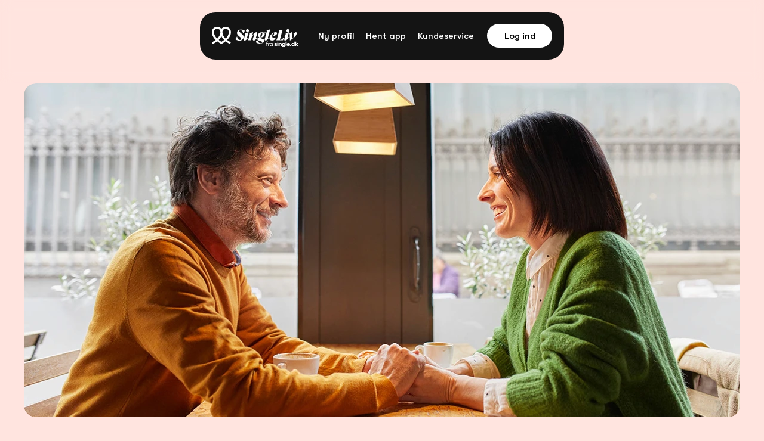

--- FILE ---
content_type: text/html
request_url: https://www.single.dk/articles/det-sker-der-nar-du-moder-din-online-date-i-det-virkelige-liv
body_size: 39093
content:
<!doctype html>
<!-- Made in Framer · framer.com ✨ -->
<!-- Published Jan 15, 2026, 12:40 PM UTC -->
<html lang="da-DK">
<head>
    <meta charset="utf-8">
    
    
    <script>try{if(localStorage.get("__framer_force_showing_editorbar_since")){const n=document.createElement("link");n.rel = "modulepreload";n.href="https://framer.com/edit/init.mjs";document.head.appendChild(n)}}catch(e){}</script>
    <!-- Start of headStart -->
    <!-- Snippet: legacy-headStart -->
<!-- Google Tag Manager -->
<script>(function(w,d,s,l,i){w[l]=w[l]||[];w[l].push({'gtm.start':
new Date().getTime(),event:'gtm.js'});var f=d.getElementsByTagName(s)[0],
j=d.createElement(s),dl=l!='dataLayer'?'&l='+l:'';j.async=true;j.src=
'https://www.googletagmanager.com/gtm.js?id='+i+dl;f.parentNode.insertBefore(j,f);
})(window,document,'script','dataLayer','GTM-5WH3QQK');</script>
<!-- End Google Tag Manager -->
<!-- SnippetEnd: legacy-headStart -->

    <!-- End of headStart -->
    <meta name="viewport" content="width=device-width">
    <meta name="generator" content="Framer b2f4b2d">
    <title>Det sker der når du møder din online date i det virkelige liv</title>
    <meta name="description" content="Op mod hver tredje finder sin kæreste online. For at undgå skuffelser, mødes snarest muligt efter at have fornemmet et potentiale.">
    <meta name="framer-search-index" content="https://framerusercontent.com/sites/3weiIKml7pW3Y1h1eXgXhj/searchIndex-vVX3gmouhOWZ.json">
    <meta name="framer-search-index-fallback" content="https://framerusercontent.com/sites/3weiIKml7pW3Y1h1eXgXhj/searchIndex-d2RssmDFjYor.json">
    <link href="https://framerusercontent.com/images/jlMqXcVO7ymeuSQP577I9U7ZOwA.png" rel="icon" media="(prefers-color-scheme: light)">
    <link href="https://framerusercontent.com/images/jlMqXcVO7ymeuSQP577I9U7ZOwA.png" rel="icon" media="(prefers-color-scheme: dark)">
    <link rel="apple-touch-icon" href="https://framerusercontent.com/images/nFZUtsYdWanXSNsxI00kGKl1Jg.png">
    <!-- Open Graph / Facebook -->
    <meta property="og:type" content="website">
    <meta property="og:title" content="Det sker der når du møder din online date i det virkelige liv">
    <meta property="og:description" content="Op mod hver tredje finder sin kæreste online. For at undgå skuffelser, mødes snarest muligt efter at have fornemmet et potentiale.">
    <meta property="og:image" content="https://framerusercontent.com/images/e67FhqfBrmJWzEfByDdP9K9Jh7k.jpg?width=1200&amp;height=628">
    <!-- Twitter -->
    <meta name="twitter:card" content="summary_large_image">
    <meta name="twitter:title" content="Det sker der når du møder din online date i det virkelige liv">
    <meta name="twitter:description" content="Op mod hver tredje finder sin kæreste online. For at undgå skuffelser, mødes snarest muligt efter at have fornemmet et potentiale.">
    <meta name="twitter:image" content="https://framerusercontent.com/images/e67FhqfBrmJWzEfByDdP9K9Jh7k.jpg?width=1200&amp;height=628">
    
    <style data-framer-font-css>/* vietnamese */
@font-face {
  font-family: 'Allison';
  font-style: normal;
  font-weight: 400;
  src: url(https://fonts.gstatic.com/s/allison/v13/X7nl4b88AP2nkbvZCC6a4fTg.woff2) format('woff2');
  unicode-range: U+0102-0103, U+0110-0111, U+0128-0129, U+0168-0169, U+01A0-01A1, U+01AF-01B0, U+0300-0301, U+0303-0304, U+0308-0309, U+0323, U+0329, U+1EA0-1EF9, U+20AB;
}
/* latin-ext */
@font-face {
  font-family: 'Allison';
  font-style: normal;
  font-weight: 400;
  src: url(https://fonts.gstatic.com/s/allison/v13/X7nl4b88AP2nkbvZCC-a4fTg.woff2) format('woff2');
  unicode-range: U+0100-02BA, U+02BD-02C5, U+02C7-02CC, U+02CE-02D7, U+02DD-02FF, U+0304, U+0308, U+0329, U+1D00-1DBF, U+1E00-1E9F, U+1EF2-1EFF, U+2020, U+20A0-20AB, U+20AD-20C0, U+2113, U+2C60-2C7F, U+A720-A7FF;
}
/* latin */
@font-face {
  font-family: 'Allison';
  font-style: normal;
  font-weight: 400;
  src: url(https://fonts.gstatic.com/s/allison/v13/X7nl4b88AP2nkbvZCCGa4Q.woff2) format('woff2');
  unicode-range: U+0000-00FF, U+0131, U+0152-0153, U+02BB-02BC, U+02C6, U+02DA, U+02DC, U+0304, U+0308, U+0329, U+2000-206F, U+20AC, U+2122, U+2191, U+2193, U+2212, U+2215, U+FEFF, U+FFFD;
}
/* cyrillic-ext */
@font-face {
  font-family: 'Fragment Mono';
  font-style: normal;
  font-weight: 400;
  src: url(https://fonts.gstatic.com/s/fragmentmono/v6/4iCr6K5wfMRRjxp0DA6-2CLnB45HhrUI.woff2) format('woff2');
  unicode-range: U+0460-052F, U+1C80-1C8A, U+20B4, U+2DE0-2DFF, U+A640-A69F, U+FE2E-FE2F;
}
/* latin-ext */
@font-face {
  font-family: 'Fragment Mono';
  font-style: normal;
  font-weight: 400;
  src: url(https://fonts.gstatic.com/s/fragmentmono/v6/4iCr6K5wfMRRjxp0DA6-2CLnB41HhrUI.woff2) format('woff2');
  unicode-range: U+0100-02BA, U+02BD-02C5, U+02C7-02CC, U+02CE-02D7, U+02DD-02FF, U+0304, U+0308, U+0329, U+1D00-1DBF, U+1E00-1E9F, U+1EF2-1EFF, U+2020, U+20A0-20AB, U+20AD-20C0, U+2113, U+2C60-2C7F, U+A720-A7FF;
}
/* latin */
@font-face {
  font-family: 'Fragment Mono';
  font-style: normal;
  font-weight: 400;
  src: url(https://fonts.gstatic.com/s/fragmentmono/v6/4iCr6K5wfMRRjxp0DA6-2CLnB4NHhg.woff2) format('woff2');
  unicode-range: U+0000-00FF, U+0131, U+0152-0153, U+02BB-02BC, U+02C6, U+02DA, U+02DC, U+0304, U+0308, U+0329, U+2000-206F, U+20AC, U+2122, U+2191, U+2193, U+2212, U+2215, U+FEFF, U+FFFD;
}

@font-face { font-family: "GT Walsheim Pro Regular"; src: url("https://framerusercontent.com/assets/YJkN5CzFM3VfJkdzqaKY7e8ywIA.woff2"); font-display: swap; font-style: normal; font-weight: 400 }
@font-face { font-family: "GT Walsheim Pro Condensed Bold"; src: url("https://framerusercontent.com/assets/A5NsWJdbhJdCcXgjWCHtUC6NEA4.woff2"); font-display: swap; font-style: normal; font-weight: 700 }
@font-face { font-family: "GT Walsheim Pro Bold"; src: url("https://framerusercontent.com/assets/9GMatAoJ4RH7wmjJjzvAu7D0Qc.woff2"); font-display: swap; font-style: normal; font-weight: 700 }
@font-face { font-family: "GT Walsheim Pro Ultra Bold"; src: url("https://framerusercontent.com/assets/M2kDiaFNCTp2DlY2SUScmyB6o4.woff2"); font-style: normal; font-weight: 900 }
@font-face { font-family: "GT Walsheim Pro Medium"; src: url("https://framerusercontent.com/assets/OjVrZ0IovUenoeEW5kWtbylKYfo.woff2"); font-display: swap; font-style: normal; font-weight: 500 }
@font-face { font-family: "GT Walsheim Pro Bold"; src: url("https://framerusercontent.com/assets/9GMatAoJ4RH7wmjJjzvAu7D0Qc.woff2"); font-display: swap }
@font-face { font-family: "GT Walsheim Pro Ultra Bold Oblique"; src: url("https://framerusercontent.com/assets/OshnZwX0OclCazDWKUjWqiU3C28.woff2"); font-style: italic; font-weight: 900 }
@font-face { font-family: "GT Walsheim Pro Condensed Bold Oblique"; src: url("https://framerusercontent.com/assets/wPC5zf2aHW6TZ4q41oBDnBNw.woff2"); font-display: swap; font-style: italic; font-weight: 700 }
@font-face { font-family: "GT Walsheim Pro Regular"; src: url("https://framerusercontent.com/assets/YJkN5CzFM3VfJkdzqaKY7e8ywIA.woff2"); font-display: swap }
@font-face { font-family: "GT Walsheim Pro Black"; src: url("https://framerusercontent.com/assets/xtcS9bxMQaXofg3QjOTkAAjHpaI.woff2"); font-display: swap; font-style: normal; font-weight: 800 }
@font-face { font-family: "GT Walsheim Pro Medium"; src: url("https://framerusercontent.com/assets/OjVrZ0IovUenoeEW5kWtbylKYfo.woff2"); font-display: swap }
@font-face { font-family: "GT Walsheim Pro Black"; src: url("https://framerusercontent.com/assets/xtcS9bxMQaXofg3QjOTkAAjHpaI.woff2"); font-display: swap }
@font-face { font-family: "National 2 Medium"; src: url("https://framerusercontent.com/assets/UBW3oQ28Wq05YLP4OaSPSXcOrBw.woff2"); font-display: swap }
@font-face { font-family: "GT Walsheim Pro Black Oblique"; src: url("https://framerusercontent.com/assets/1LOgE35xl9vYdh0xlCGsWRo6KU.woff2"); font-display: swap; font-style: italic; font-weight: 800 }
@font-face { font-family: "GT Super Display Medium"; src: url("https://framerusercontent.com/assets/QtamA3uocdUikEj8c4RjcZbkvIU.woff"); font-display: swap; font-style: normal; font-weight: 500 }
@font-face { font-family: "GT Super Display Bold"; src: url("https://framerusercontent.com/assets/fRQaBO9xXjQQ2Hxd80r7YNNM.woff"); font-display: swap; font-style: normal; font-weight: 700 }
@font-face { font-family: "GT Super Display Bold Italic"; src: url("https://framerusercontent.com/assets/MrxP3A9oZf1J2yD5idwKHX8cabY.woff"); font-display: swap; font-style: italic; font-weight: 700 }
@font-face { font-family: "GT Super Display Medium Italic"; src: url("https://framerusercontent.com/assets/ZdzkFMBJuj0mmDc4HahlU1SbIs.woff"); font-display: swap; font-style: italic; font-weight: 500 }
@font-face { font-family: "National 2 Not Licensed for Desktop Use"; src: url("https://framerusercontent.com/assets/FLDX0oBcg2WKFcYGM7gxA8zlz7w.ttf"); font-display: swap }
@font-face { font-family: "GT Super Display Regular"; src: url("https://framerusercontent.com/assets/HMh2TtWMYlMHMocxoWlcsIH3nM.woff"); font-display: swap; font-style: normal; font-weight: 400 }
@font-face { font-family: "GT Super Display Regular Italic"; src: url("https://framerusercontent.com/assets/x6xr5nVANLVgEB0QmsRiDkIutt0.woff"); font-display: swap; font-style: italic; font-weight: 400 }
@font-face { font-family: "Inter"; src: url("https://framerusercontent.com/assets/5vvr9Vy74if2I6bQbJvbw7SY1pQ.woff2"); font-display: swap; font-style: normal; font-weight: 400; unicode-range: U+0460-052F, U+1C80-1C88, U+20B4, U+2DE0-2DFF, U+A640-A69F, U+FE2E-FE2F }
@font-face { font-family: "Inter"; src: url("https://framerusercontent.com/assets/EOr0mi4hNtlgWNn9if640EZzXCo.woff2"); font-display: swap; font-style: normal; font-weight: 400; unicode-range: U+0301, U+0400-045F, U+0490-0491, U+04B0-04B1, U+2116 }
@font-face { font-family: "Inter"; src: url("https://framerusercontent.com/assets/Y9k9QrlZAqio88Klkmbd8VoMQc.woff2"); font-display: swap; font-style: normal; font-weight: 400; unicode-range: U+1F00-1FFF }
@font-face { font-family: "Inter"; src: url("https://framerusercontent.com/assets/OYrD2tBIBPvoJXiIHnLoOXnY9M.woff2"); font-display: swap; font-style: normal; font-weight: 400; unicode-range: U+0370-03FF }
@font-face { font-family: "Inter"; src: url("https://framerusercontent.com/assets/JeYwfuaPfZHQhEG8U5gtPDZ7WQ.woff2"); font-display: swap; font-style: normal; font-weight: 400; unicode-range: U+0100-024F, U+0259, U+1E00-1EFF, U+2020, U+20A0-20AB, U+20AD-20CF, U+2113, U+2C60-2C7F, U+A720-A7FF }
@font-face { font-family: "Inter"; src: url("https://framerusercontent.com/assets/GrgcKwrN6d3Uz8EwcLHZxwEfC4.woff2"); font-display: swap; font-style: normal; font-weight: 400; unicode-range: U+0000-00FF, U+0131, U+0152-0153, U+02BB-02BC, U+02C6, U+02DA, U+02DC, U+2000-206F, U+2070, U+2074-207E, U+2080-208E, U+20AC, U+2122, U+2191, U+2193, U+2212, U+2215, U+FEFF, U+FFFD }
@font-face { font-family: "Inter"; src: url("https://framerusercontent.com/assets/b6Y37FthZeALduNqHicBT6FutY.woff2"); font-display: swap; font-style: normal; font-weight: 400; unicode-range: U+0102-0103, U+0110-0111, U+0128-0129, U+0168-0169, U+01A0-01A1, U+01AF-01B0, U+1EA0-1EF9, U+20AB }
@font-face { font-family: "Inter"; src: url("https://framerusercontent.com/assets/NXxvFRoY5LDh3yCm7MEP2jqYk.woff2"); font-style: normal; font-weight: 100; unicode-range: U+0460-052F, U+1C80-1C88, U+20B4, U+2DE0-2DFF, U+A640-A69F, U+FE2E-FE2F }
@font-face { font-family: "Inter"; src: url("https://framerusercontent.com/assets/5CcgcVyoWSqO1THBiISd6oCog.woff2"); font-style: normal; font-weight: 100; unicode-range: U+0301, U+0400-045F, U+0490-0491, U+04B0-04B1, U+2116 }
@font-face { font-family: "Inter"; src: url("https://framerusercontent.com/assets/MF544SVCvk3yNpLIz3pwDXFZPKM.woff2"); font-style: normal; font-weight: 100; unicode-range: U+1F00-1FFF }
@font-face { font-family: "Inter"; src: url("https://framerusercontent.com/assets/TNtxudDBkAm2RXdtU3rvTBwoM.woff2"); font-style: normal; font-weight: 100; unicode-range: U+0370-03FF }
@font-face { font-family: "Inter"; src: url("https://framerusercontent.com/assets/fIabp4VN5z7iJ3lNOz9qfNeQHc.woff2"); font-style: normal; font-weight: 100; unicode-range: U+0100-024F, U+0259, U+1E00-1EFF, U+2020, U+20A0-20AB, U+20AD-20CF, U+2113, U+2C60-2C7F, U+A720-A7FF }
@font-face { font-family: "Inter"; src: url("https://framerusercontent.com/assets/8kSLqTnVCEtjx0nu8PxTD4Nh5UU.woff2"); font-style: normal; font-weight: 100; unicode-range: U+0000-00FF, U+0131, U+0152-0153, U+02BB-02BC, U+02C6, U+02DA, U+02DC, U+2000-206F, U+2070, U+2074-207E, U+2080-208E, U+20AC, U+2122, U+2191, U+2193, U+2212, U+2215, U+FEFF, U+FFFD }
@font-face { font-family: "Inter"; src: url("https://framerusercontent.com/assets/9iRSYClnXA0RMygyIn6yjjWXJw.woff2"); font-style: normal; font-weight: 100; unicode-range: U+0102-0103, U+0110-0111, U+0128-0129, U+0168-0169, U+01A0-01A1, U+01AF-01B0, U+1EA0-1EF9, U+20AB }
@font-face { font-family: "Inter"; src: url("https://framerusercontent.com/assets/MVhJhYeDWxeyqT939zMNyw9p8.woff2"); font-style: normal; font-weight: 200; unicode-range: U+0460-052F, U+1C80-1C88, U+20B4, U+2DE0-2DFF, U+A640-A69F, U+FE2E-FE2F }
@font-face { font-family: "Inter"; src: url("https://framerusercontent.com/assets/WXQXYfAQJIi2pCJACAfWWXfIDqI.woff2"); font-style: normal; font-weight: 200; unicode-range: U+0301, U+0400-045F, U+0490-0491, U+04B0-04B1, U+2116 }
@font-face { font-family: "Inter"; src: url("https://framerusercontent.com/assets/RJeJJARdrtNUtic58kOz7hIgBuE.woff2"); font-style: normal; font-weight: 200; unicode-range: U+1F00-1FFF }
@font-face { font-family: "Inter"; src: url("https://framerusercontent.com/assets/4hBRAuM02i3fsxYDzyNvt5Az2so.woff2"); font-style: normal; font-weight: 200; unicode-range: U+0370-03FF }
@font-face { font-family: "Inter"; src: url("https://framerusercontent.com/assets/fz1JbBffNGgK7BNUI1mmbFBlgA8.woff2"); font-style: normal; font-weight: 200; unicode-range: U+0100-024F, U+0259, U+1E00-1EFF, U+2020, U+20A0-20AB, U+20AD-20CF, U+2113, U+2C60-2C7F, U+A720-A7FF }
@font-face { font-family: "Inter"; src: url("https://framerusercontent.com/assets/Z4sGWU2OKBoXPWulb5P25vULA.woff2"); font-style: normal; font-weight: 200; unicode-range: U+0000-00FF, U+0131, U+0152-0153, U+02BB-02BC, U+02C6, U+02DA, U+02DC, U+2000-206F, U+2070, U+2074-207E, U+2080-208E, U+20AC, U+2122, U+2191, U+2193, U+2212, U+2215, U+FEFF, U+FFFD }
@font-face { font-family: "Inter"; src: url("https://framerusercontent.com/assets/eIZyQwIlHYR0mnMSneEDMtqBPgw.woff2"); font-style: normal; font-weight: 200; unicode-range: U+0102-0103, U+0110-0111, U+0128-0129, U+0168-0169, U+01A0-01A1, U+01AF-01B0, U+1EA0-1EF9, U+20AB }
@font-face { font-family: "Inter"; src: url("https://framerusercontent.com/assets/BkDpl4ghaqvMi1btKFyG2tdbec.woff2"); font-display: swap; font-style: normal; font-weight: 300; unicode-range: U+0460-052F, U+1C80-1C88, U+20B4, U+2DE0-2DFF, U+A640-A69F, U+FE2E-FE2F }
@font-face { font-family: "Inter"; src: url("https://framerusercontent.com/assets/zAMK70AQRFSShJgUiaR5IiIhgzk.woff2"); font-display: swap; font-style: normal; font-weight: 300; unicode-range: U+0301, U+0400-045F, U+0490-0491, U+04B0-04B1, U+2116 }
@font-face { font-family: "Inter"; src: url("https://framerusercontent.com/assets/IETjvc5qzUaRoaruDpPSwCUM8.woff2"); font-display: swap; font-style: normal; font-weight: 300; unicode-range: U+1F00-1FFF }
@font-face { font-family: "Inter"; src: url("https://framerusercontent.com/assets/oLCoaT3ioA0fHdJnWR9W6k7NY.woff2"); font-display: swap; font-style: normal; font-weight: 300; unicode-range: U+0370-03FF }
@font-face { font-family: "Inter"; src: url("https://framerusercontent.com/assets/Sj0PCHQSBjFmEp6NBWg6FNaKc.woff2"); font-display: swap; font-style: normal; font-weight: 300; unicode-range: U+0100-024F, U+0259, U+1E00-1EFF, U+2020, U+20A0-20AB, U+20AD-20CF, U+2113, U+2C60-2C7F, U+A720-A7FF }
@font-face { font-family: "Inter"; src: url("https://framerusercontent.com/assets/aqiiD4LUKkKzXdjGL5UzHq8bo5w.woff2"); font-display: swap; font-style: normal; font-weight: 300; unicode-range: U+0000-00FF, U+0131, U+0152-0153, U+02BB-02BC, U+02C6, U+02DA, U+02DC, U+2000-206F, U+2070, U+2074-207E, U+2080-208E, U+20AC, U+2122, U+2191, U+2193, U+2212, U+2215, U+FEFF, U+FFFD }
@font-face { font-family: "Inter"; src: url("https://framerusercontent.com/assets/H4TfENUY1rh8R9UaSD6vngjJP3M.woff2"); font-display: swap; font-style: normal; font-weight: 300; unicode-range: U+0102-0103, U+0110-0111, U+0128-0129, U+0168-0169, U+01A0-01A1, U+01AF-01B0, U+1EA0-1EF9, U+20AB }
@font-face { font-family: "Inter"; src: url("https://framerusercontent.com/assets/5A3Ce6C9YYmCjpQx9M4inSaKU.woff2"); font-display: swap; font-style: normal; font-weight: 500; unicode-range: U+0460-052F, U+1C80-1C88, U+20B4, U+2DE0-2DFF, U+A640-A69F, U+FE2E-FE2F }
@font-face { font-family: "Inter"; src: url("https://framerusercontent.com/assets/Qx95Xyt0Ka3SGhinnbXIGpEIyP4.woff2"); font-display: swap; font-style: normal; font-weight: 500; unicode-range: U+0301, U+0400-045F, U+0490-0491, U+04B0-04B1, U+2116 }
@font-face { font-family: "Inter"; src: url("https://framerusercontent.com/assets/6mJuEAguuIuMog10gGvH5d3cl8.woff2"); font-display: swap; font-style: normal; font-weight: 500; unicode-range: U+1F00-1FFF }
@font-face { font-family: "Inter"; src: url("https://framerusercontent.com/assets/xYYWaj7wCU5zSQH0eXvSaS19wo.woff2"); font-display: swap; font-style: normal; font-weight: 500; unicode-range: U+0370-03FF }
@font-face { font-family: "Inter"; src: url("https://framerusercontent.com/assets/otTaNuNpVK4RbdlT7zDDdKvQBA.woff2"); font-display: swap; font-style: normal; font-weight: 500; unicode-range: U+0100-024F, U+0259, U+1E00-1EFF, U+2020, U+20A0-20AB, U+20AD-20CF, U+2113, U+2C60-2C7F, U+A720-A7FF }
@font-face { font-family: "Inter"; src: url("https://framerusercontent.com/assets/UjlFhCnUjxhNfep4oYBPqnEssyo.woff2"); font-display: swap; font-style: normal; font-weight: 500; unicode-range: U+0000-00FF, U+0131, U+0152-0153, U+02BB-02BC, U+02C6, U+02DA, U+02DC, U+2000-206F, U+2070, U+2074-207E, U+2080-208E, U+20AC, U+2122, U+2191, U+2193, U+2212, U+2215, U+FEFF, U+FFFD }
@font-face { font-family: "Inter"; src: url("https://framerusercontent.com/assets/DolVirEGb34pEXEp8t8FQBSK4.woff2"); font-display: swap; font-style: normal; font-weight: 500; unicode-range: U+0102-0103, U+0110-0111, U+0128-0129, U+0168-0169, U+01A0-01A1, U+01AF-01B0, U+1EA0-1EF9, U+20AB }
@font-face { font-family: "Inter"; src: url("https://framerusercontent.com/assets/hyOgCu0Xnghbimh0pE8QTvtt2AU.woff2"); font-display: swap; font-style: normal; font-weight: 600; unicode-range: U+0460-052F, U+1C80-1C88, U+20B4, U+2DE0-2DFF, U+A640-A69F, U+FE2E-FE2F }
@font-face { font-family: "Inter"; src: url("https://framerusercontent.com/assets/NeGmSOXrPBfEFIy5YZeHq17LEDA.woff2"); font-display: swap; font-style: normal; font-weight: 600; unicode-range: U+0301, U+0400-045F, U+0490-0491, U+04B0-04B1, U+2116 }
@font-face { font-family: "Inter"; src: url("https://framerusercontent.com/assets/oYaAX5himiTPYuN8vLWnqBbfD2s.woff2"); font-display: swap; font-style: normal; font-weight: 600; unicode-range: U+1F00-1FFF }
@font-face { font-family: "Inter"; src: url("https://framerusercontent.com/assets/lEJLP4R0yuCaMCjSXYHtJw72M.woff2"); font-display: swap; font-style: normal; font-weight: 600; unicode-range: U+0370-03FF }
@font-face { font-family: "Inter"; src: url("https://framerusercontent.com/assets/cRJyLNuTJR5jbyKzGi33wU9cqIQ.woff2"); font-display: swap; font-style: normal; font-weight: 600; unicode-range: U+0100-024F, U+0259, U+1E00-1EFF, U+2020, U+20A0-20AB, U+20AD-20CF, U+2113, U+2C60-2C7F, U+A720-A7FF }
@font-face { font-family: "Inter"; src: url("https://framerusercontent.com/assets/yDtI2UI8XcEg1W2je9XPN3Noo.woff2"); font-display: swap; font-style: normal; font-weight: 600; unicode-range: U+0000-00FF, U+0131, U+0152-0153, U+02BB-02BC, U+02C6, U+02DA, U+02DC, U+2000-206F, U+2070, U+2074-207E, U+2080-208E, U+20AC, U+2122, U+2191, U+2193, U+2212, U+2215, U+FEFF, U+FFFD }
@font-face { font-family: "Inter"; src: url("https://framerusercontent.com/assets/A0Wcc7NgXMjUuFdquHDrIZpzZw0.woff2"); font-display: swap; font-style: normal; font-weight: 600; unicode-range: U+0102-0103, U+0110-0111, U+0128-0129, U+0168-0169, U+01A0-01A1, U+01AF-01B0, U+1EA0-1EF9, U+20AB }
@font-face { font-family: "Inter"; src: url("https://framerusercontent.com/assets/DpPBYI0sL4fYLgAkX8KXOPVt7c.woff2"); font-display: swap; font-style: normal; font-weight: 700; unicode-range: U+0460-052F, U+1C80-1C88, U+20B4, U+2DE0-2DFF, U+A640-A69F, U+FE2E-FE2F }
@font-face { font-family: "Inter"; src: url("https://framerusercontent.com/assets/4RAEQdEOrcnDkhHiiCbJOw92Lk.woff2"); font-display: swap; font-style: normal; font-weight: 700; unicode-range: U+0301, U+0400-045F, U+0490-0491, U+04B0-04B1, U+2116 }
@font-face { font-family: "Inter"; src: url("https://framerusercontent.com/assets/1K3W8DizY3v4emK8Mb08YHxTbs.woff2"); font-display: swap; font-style: normal; font-weight: 700; unicode-range: U+1F00-1FFF }
@font-face { font-family: "Inter"; src: url("https://framerusercontent.com/assets/tUSCtfYVM1I1IchuyCwz9gDdQ.woff2"); font-display: swap; font-style: normal; font-weight: 700; unicode-range: U+0370-03FF }
@font-face { font-family: "Inter"; src: url("https://framerusercontent.com/assets/VgYFWiwsAC5OYxAycRXXvhze58.woff2"); font-display: swap; font-style: normal; font-weight: 700; unicode-range: U+0100-024F, U+0259, U+1E00-1EFF, U+2020, U+20A0-20AB, U+20AD-20CF, U+2113, U+2C60-2C7F, U+A720-A7FF }
@font-face { font-family: "Inter"; src: url("https://framerusercontent.com/assets/syRNPWzAMIrcJ3wIlPIP43KjQs.woff2"); font-display: swap; font-style: normal; font-weight: 700; unicode-range: U+0000-00FF, U+0131, U+0152-0153, U+02BB-02BC, U+02C6, U+02DA, U+02DC, U+2000-206F, U+2070, U+2074-207E, U+2080-208E, U+20AC, U+2122, U+2191, U+2193, U+2212, U+2215, U+FEFF, U+FFFD }
@font-face { font-family: "Inter"; src: url("https://framerusercontent.com/assets/GIryZETIX4IFypco5pYZONKhJIo.woff2"); font-display: swap; font-style: normal; font-weight: 700; unicode-range: U+0102-0103, U+0110-0111, U+0128-0129, U+0168-0169, U+01A0-01A1, U+01AF-01B0, U+1EA0-1EF9, U+20AB }
@font-face { font-family: "Inter"; src: url("https://framerusercontent.com/assets/PONfPc6h4EPYwJliXQBmjVx7QxI.woff2"); font-display: swap; font-style: normal; font-weight: 800; unicode-range: U+0460-052F, U+1C80-1C88, U+20B4, U+2DE0-2DFF, U+A640-A69F, U+FE2E-FE2F }
@font-face { font-family: "Inter"; src: url("https://framerusercontent.com/assets/zsnJN7Z1wdzUvepJniD3rbvJIyU.woff2"); font-display: swap; font-style: normal; font-weight: 800; unicode-range: U+0301, U+0400-045F, U+0490-0491, U+04B0-04B1, U+2116 }
@font-face { font-family: "Inter"; src: url("https://framerusercontent.com/assets/UrzZBOy7RyJEWAZGduzOeHiHuY.woff2"); font-display: swap; font-style: normal; font-weight: 800; unicode-range: U+1F00-1FFF }
@font-face { font-family: "Inter"; src: url("https://framerusercontent.com/assets/996sR9SfSDuYELz8oHhDOcErkY.woff2"); font-display: swap; font-style: normal; font-weight: 800; unicode-range: U+0370-03FF }
@font-face { font-family: "Inter"; src: url("https://framerusercontent.com/assets/ftN1HpyPVJEoEb4q36SOrNdLXU.woff2"); font-display: swap; font-style: normal; font-weight: 800; unicode-range: U+0100-024F, U+0259, U+1E00-1EFF, U+2020, U+20A0-20AB, U+20AD-20CF, U+2113, U+2C60-2C7F, U+A720-A7FF }
@font-face { font-family: "Inter"; src: url("https://framerusercontent.com/assets/Mput0MSwESKlJ6TMz9MPDXhgrk.woff2"); font-display: swap; font-style: normal; font-weight: 800; unicode-range: U+0000-00FF, U+0131, U+0152-0153, U+02BB-02BC, U+02C6, U+02DA, U+02DC, U+2000-206F, U+2070, U+2074-207E, U+2080-208E, U+20AC, U+2122, U+2191, U+2193, U+2212, U+2215, U+FEFF, U+FFFD }
@font-face { font-family: "Inter"; src: url("https://framerusercontent.com/assets/JAur4lGGSGRGyrFi59JSIKqVgU.woff2"); font-display: swap; font-style: normal; font-weight: 800; unicode-range: U+0102-0103, U+0110-0111, U+0128-0129, U+0168-0169, U+01A0-01A1, U+01AF-01B0, U+1EA0-1EF9, U+20AB }
@font-face { font-family: "Inter"; src: url("https://framerusercontent.com/assets/mkY5Sgyq51ik0AMrSBwhm9DJg.woff2"); font-style: normal; font-weight: 900; unicode-range: U+0460-052F, U+1C80-1C88, U+20B4, U+2DE0-2DFF, U+A640-A69F, U+FE2E-FE2F }
@font-face { font-family: "Inter"; src: url("https://framerusercontent.com/assets/X5hj6qzcHUYv7h1390c8Rhm6550.woff2"); font-style: normal; font-weight: 900; unicode-range: U+0301, U+0400-045F, U+0490-0491, U+04B0-04B1, U+2116 }
@font-face { font-family: "Inter"; src: url("https://framerusercontent.com/assets/gQhNpS3tN86g8RcVKYUUaKt2oMQ.woff2"); font-style: normal; font-weight: 900; unicode-range: U+1F00-1FFF }
@font-face { font-family: "Inter"; src: url("https://framerusercontent.com/assets/cugnVhSraaRyANCaUtI5FV17wk.woff2"); font-style: normal; font-weight: 900; unicode-range: U+0370-03FF }
@font-face { font-family: "Inter"; src: url("https://framerusercontent.com/assets/5HcVoGak8k5agFJSaKa4floXVu0.woff2"); font-style: normal; font-weight: 900; unicode-range: U+0100-024F, U+0259, U+1E00-1EFF, U+2020, U+20A0-20AB, U+20AD-20CF, U+2113, U+2C60-2C7F, U+A720-A7FF }
@font-face { font-family: "Inter"; src: url("https://framerusercontent.com/assets/rZ5DdENNqIdFTIyQQiP5isO7M.woff2"); font-style: normal; font-weight: 900; unicode-range: U+0000-00FF, U+0131, U+0152-0153, U+02BB-02BC, U+02C6, U+02DA, U+02DC, U+2000-206F, U+2070, U+2074-207E, U+2080-208E, U+20AC, U+2122, U+2191, U+2193, U+2212, U+2215, U+FEFF, U+FFFD }
@font-face { font-family: "Inter"; src: url("https://framerusercontent.com/assets/P2Bw01CtL0b9wqygO0sSVogWbo.woff2"); font-style: normal; font-weight: 900; unicode-range: U+0102-0103, U+0110-0111, U+0128-0129, U+0168-0169, U+01A0-01A1, U+01AF-01B0, U+1EA0-1EF9, U+20AB }
@font-face { font-family: "Inter"; src: url("https://framerusercontent.com/assets/YJsHMqeEm0oDHuxRTVCwg5eZuo.woff2"); font-style: italic; font-weight: 100; unicode-range: U+0460-052F, U+1C80-1C88, U+20B4, U+2DE0-2DFF, U+A640-A69F, U+FE2E-FE2F }
@font-face { font-family: "Inter"; src: url("https://framerusercontent.com/assets/oJJMyJlDykMObEyb5VexHSxd24.woff2"); font-style: italic; font-weight: 100; unicode-range: U+0301, U+0400-045F, U+0490-0491, U+04B0-04B1, U+2116 }
@font-face { font-family: "Inter"; src: url("https://framerusercontent.com/assets/IpeaX0WzLaonj68howNZg4SJJaY.woff2"); font-style: italic; font-weight: 100; unicode-range: U+1F00-1FFF }
@font-face { font-family: "Inter"; src: url("https://framerusercontent.com/assets/KCj1bV3vDXY5OLHttTeRYcu9J8.woff2"); font-style: italic; font-weight: 100; unicode-range: U+0370-03FF }
@font-face { font-family: "Inter"; src: url("https://framerusercontent.com/assets/biaVHhOprxbHaR3dIP7Z8cYurHg.woff2"); font-style: italic; font-weight: 100; unicode-range: U+0100-024F, U+0259, U+1E00-1EFF, U+2020, U+20A0-20AB, U+20AD-20CF, U+2113, U+2C60-2C7F, U+A720-A7FF }
@font-face { font-family: "Inter"; src: url("https://framerusercontent.com/assets/3on0VNjjmogkq1f9ziKFcrY72MI.woff2"); font-style: italic; font-weight: 100; unicode-range: U+0000-00FF, U+0131, U+0152-0153, U+02BB-02BC, U+02C6, U+02DA, U+02DC, U+2000-206F, U+2070, U+2074-207E, U+2080-208E, U+20AC, U+2122, U+2191, U+2193, U+2212, U+2215, U+FEFF, U+FFFD }
@font-face { font-family: "Inter"; src: url("https://framerusercontent.com/assets/gNa011yWpVpNFgUhhSlDX8nUiPQ.woff2"); font-style: italic; font-weight: 100; unicode-range: U+0102-0103, U+0110-0111, U+0128-0129, U+0168-0169, U+01A0-01A1, U+01AF-01B0, U+1EA0-1EF9, U+20AB }
@font-face { font-family: "Inter"; src: url("https://framerusercontent.com/assets/vpq17U0WM26sBGHgq9jnrUmUf8.woff2"); font-style: italic; font-weight: 200; unicode-range: U+0460-052F, U+1C80-1C88, U+20B4, U+2DE0-2DFF, U+A640-A69F, U+FE2E-FE2F }
@font-face { font-family: "Inter"; src: url("https://framerusercontent.com/assets/bNYh7lNMEpOegeRYAtyGel1WqBE.woff2"); font-style: italic; font-weight: 200; unicode-range: U+0301, U+0400-045F, U+0490-0491, U+04B0-04B1, U+2116 }
@font-face { font-family: "Inter"; src: url("https://framerusercontent.com/assets/FBzcXZYmdulcZC0z278U6o0cw.woff2"); font-style: italic; font-weight: 200; unicode-range: U+1F00-1FFF }
@font-face { font-family: "Inter"; src: url("https://framerusercontent.com/assets/ua60IRqWK94xCrq0SC639Hbsdjg.woff2"); font-style: italic; font-weight: 200; unicode-range: U+0370-03FF }
@font-face { font-family: "Inter"; src: url("https://framerusercontent.com/assets/Pd8gNPn2dSCh4FyjWFw9PJysoQ.woff2"); font-style: italic; font-weight: 200; unicode-range: U+0100-024F, U+0259, U+1E00-1EFF, U+2020, U+20A0-20AB, U+20AD-20CF, U+2113, U+2C60-2C7F, U+A720-A7FF }
@font-face { font-family: "Inter"; src: url("https://framerusercontent.com/assets/6OdIurwS6YHsVW2i5fR5CKn0gg.woff2"); font-style: italic; font-weight: 200; unicode-range: U+0000-00FF, U+0131, U+0152-0153, U+02BB-02BC, U+02C6, U+02DA, U+02DC, U+2000-206F, U+2070, U+2074-207E, U+2080-208E, U+20AC, U+2122, U+2191, U+2193, U+2212, U+2215, U+FEFF, U+FFFD }
@font-face { font-family: "Inter"; src: url("https://framerusercontent.com/assets/DtVQjTG8OGGKnwKYrMHRZVCyo.woff2"); font-style: italic; font-weight: 200; unicode-range: U+0102-0103, U+0110-0111, U+0128-0129, U+0168-0169, U+01A0-01A1, U+01AF-01B0, U+1EA0-1EF9, U+20AB }
@font-face { font-family: "Inter"; src: url("https://framerusercontent.com/assets/YYB6GZmCWnZq3RWZOghuZIOxQY.woff2"); font-display: swap; font-style: italic; font-weight: 300; unicode-range: U+0460-052F, U+1C80-1C88, U+20B4, U+2DE0-2DFF, U+A640-A69F, U+FE2E-FE2F }
@font-face { font-family: "Inter"; src: url("https://framerusercontent.com/assets/miJTzODdiyIr3tRo9KEoqXXk2PM.woff2"); font-display: swap; font-style: italic; font-weight: 300; unicode-range: U+0301, U+0400-045F, U+0490-0491, U+04B0-04B1, U+2116 }
@font-face { font-family: "Inter"; src: url("https://framerusercontent.com/assets/6ZMhcggRFfEfbf7lncCpaUbA.woff2"); font-display: swap; font-style: italic; font-weight: 300; unicode-range: U+1F00-1FFF }
@font-face { font-family: "Inter"; src: url("https://framerusercontent.com/assets/8sCN6PGUr4I8q5hC5twAXfcwqV0.woff2"); font-display: swap; font-style: italic; font-weight: 300; unicode-range: U+0370-03FF }
@font-face { font-family: "Inter"; src: url("https://framerusercontent.com/assets/aUYDUTztS7anQw5JuwCncXeLOBY.woff2"); font-display: swap; font-style: italic; font-weight: 300; unicode-range: U+0100-024F, U+0259, U+1E00-1EFF, U+2020, U+20A0-20AB, U+20AD-20CF, U+2113, U+2C60-2C7F, U+A720-A7FF }
@font-face { font-family: "Inter"; src: url("https://framerusercontent.com/assets/8mwKwShtYEXIZ5diRBT74yn9jdQ.woff2"); font-display: swap; font-style: italic; font-weight: 300; unicode-range: U+0000-00FF, U+0131, U+0152-0153, U+02BB-02BC, U+02C6, U+02DA, U+02DC, U+2000-206F, U+2070, U+2074-207E, U+2080-208E, U+20AC, U+2122, U+2191, U+2193, U+2212, U+2215, U+FEFF, U+FFFD }
@font-face { font-family: "Inter"; src: url("https://framerusercontent.com/assets/yDiPvYxioBHsicnYxpPW35WQmx8.woff2"); font-display: swap; font-style: italic; font-weight: 300; unicode-range: U+0102-0103, U+0110-0111, U+0128-0129, U+0168-0169, U+01A0-01A1, U+01AF-01B0, U+1EA0-1EF9, U+20AB }
@font-face { font-family: "Inter"; src: url("https://framerusercontent.com/assets/CfMzU8w2e7tHgF4T4rATMPuWosA.woff2"); font-display: swap; font-style: italic; font-weight: 400; unicode-range: U+0460-052F, U+1C80-1C88, U+20B4, U+2DE0-2DFF, U+A640-A69F, U+FE2E-FE2F }
@font-face { font-family: "Inter"; src: url("https://framerusercontent.com/assets/867QObYax8ANsfX4TGEVU9YiCM.woff2"); font-display: swap; font-style: italic; font-weight: 400; unicode-range: U+0301, U+0400-045F, U+0490-0491, U+04B0-04B1, U+2116 }
@font-face { font-family: "Inter"; src: url("https://framerusercontent.com/assets/Oyn2ZbENFdnW7mt2Lzjk1h9Zb9k.woff2"); font-display: swap; font-style: italic; font-weight: 400; unicode-range: U+1F00-1FFF }
@font-face { font-family: "Inter"; src: url("https://framerusercontent.com/assets/cdAe8hgZ1cMyLu9g005pAW3xMo.woff2"); font-display: swap; font-style: italic; font-weight: 400; unicode-range: U+0370-03FF }
@font-face { font-family: "Inter"; src: url("https://framerusercontent.com/assets/DOfvtmE1UplCq161m6Hj8CSQYg.woff2"); font-display: swap; font-style: italic; font-weight: 400; unicode-range: U+0100-024F, U+0259, U+1E00-1EFF, U+2020, U+20A0-20AB, U+20AD-20CF, U+2113, U+2C60-2C7F, U+A720-A7FF }
@font-face { font-family: "Inter"; src: url("https://framerusercontent.com/assets/pKRFNWFoZl77qYCAIp84lN1h944.woff2"); font-display: swap; font-style: italic; font-weight: 400; unicode-range: U+0000-00FF, U+0131, U+0152-0153, U+02BB-02BC, U+02C6, U+02DA, U+02DC, U+2000-206F, U+2070, U+2074-207E, U+2080-208E, U+20AC, U+2122, U+2191, U+2193, U+2212, U+2215, U+FEFF, U+FFFD }
@font-face { font-family: "Inter"; src: url("https://framerusercontent.com/assets/tKtBcDnBMevsEEJKdNGhhkLzYo.woff2"); font-display: swap; font-style: italic; font-weight: 400; unicode-range: U+0102-0103, U+0110-0111, U+0128-0129, U+0168-0169, U+01A0-01A1, U+01AF-01B0, U+1EA0-1EF9, U+20AB }
@font-face { font-family: "Inter"; src: url("https://framerusercontent.com/assets/khkJkwSL66WFg8SX6Wa726c.woff2"); font-display: swap; font-style: italic; font-weight: 500; unicode-range: U+0460-052F, U+1C80-1C88, U+20B4, U+2DE0-2DFF, U+A640-A69F, U+FE2E-FE2F }
@font-face { font-family: "Inter"; src: url("https://framerusercontent.com/assets/0E7IMbDzcGABpBwwqNEt60wU0w.woff2"); font-display: swap; font-style: italic; font-weight: 500; unicode-range: U+0301, U+0400-045F, U+0490-0491, U+04B0-04B1, U+2116 }
@font-face { font-family: "Inter"; src: url("https://framerusercontent.com/assets/NTJ0nQgIF0gcDelS14zQ9NR9Q.woff2"); font-display: swap; font-style: italic; font-weight: 500; unicode-range: U+1F00-1FFF }
@font-face { font-family: "Inter"; src: url("https://framerusercontent.com/assets/QrcNhgEPfRl0LS8qz5Ln8olanl8.woff2"); font-display: swap; font-style: italic; font-weight: 500; unicode-range: U+0370-03FF }
@font-face { font-family: "Inter"; src: url("https://framerusercontent.com/assets/JEXmejW8mXOYMtt0hyRg811kHac.woff2"); font-display: swap; font-style: italic; font-weight: 500; unicode-range: U+0100-024F, U+0259, U+1E00-1EFF, U+2020, U+20A0-20AB, U+20AD-20CF, U+2113, U+2C60-2C7F, U+A720-A7FF }
@font-face { font-family: "Inter"; src: url("https://framerusercontent.com/assets/Bo5CNzBv77CafbxOtKIkpw9egw.woff2"); font-display: swap; font-style: italic; font-weight: 500; unicode-range: U+0000-00FF, U+0131, U+0152-0153, U+02BB-02BC, U+02C6, U+02DA, U+02DC, U+2000-206F, U+2070, U+2074-207E, U+2080-208E, U+20AC, U+2122, U+2191, U+2193, U+2212, U+2215, U+FEFF, U+FFFD }
@font-face { font-family: "Inter"; src: url("https://framerusercontent.com/assets/uy9s0iWuxiNnVt8EpTI3gzohpwo.woff2"); font-display: swap; font-style: italic; font-weight: 500; unicode-range: U+0102-0103, U+0110-0111, U+0128-0129, U+0168-0169, U+01A0-01A1, U+01AF-01B0, U+1EA0-1EF9, U+20AB }
@font-face { font-family: "Inter"; src: url("https://framerusercontent.com/assets/vxBnBhH8768IFAXAb4Qf6wQHKs.woff2"); font-display: swap; font-style: italic; font-weight: 600; unicode-range: U+0460-052F, U+1C80-1C88, U+20B4, U+2DE0-2DFF, U+A640-A69F, U+FE2E-FE2F }
@font-face { font-family: "Inter"; src: url("https://framerusercontent.com/assets/zSsEuoJdh8mcFVk976C05ZfQr8.woff2"); font-display: swap; font-style: italic; font-weight: 600; unicode-range: U+0301, U+0400-045F, U+0490-0491, U+04B0-04B1, U+2116 }
@font-face { font-family: "Inter"; src: url("https://framerusercontent.com/assets/b8ezwLrN7h2AUoPEENcsTMVJ0.woff2"); font-display: swap; font-style: italic; font-weight: 600; unicode-range: U+1F00-1FFF }
@font-face { font-family: "Inter"; src: url("https://framerusercontent.com/assets/mvNEIBLyHbscgHtwfsByjXUz3XY.woff2"); font-display: swap; font-style: italic; font-weight: 600; unicode-range: U+0370-03FF }
@font-face { font-family: "Inter"; src: url("https://framerusercontent.com/assets/6FI2EneKzM3qBy5foOZXey7coCA.woff2"); font-display: swap; font-style: italic; font-weight: 600; unicode-range: U+0100-024F, U+0259, U+1E00-1EFF, U+2020, U+20A0-20AB, U+20AD-20CF, U+2113, U+2C60-2C7F, U+A720-A7FF }
@font-face { font-family: "Inter"; src: url("https://framerusercontent.com/assets/fuyXZpVvOjq8NesCOfgirHCWyg.woff2"); font-display: swap; font-style: italic; font-weight: 600; unicode-range: U+0000-00FF, U+0131, U+0152-0153, U+02BB-02BC, U+02C6, U+02DA, U+02DC, U+2000-206F, U+2070, U+2074-207E, U+2080-208E, U+20AC, U+2122, U+2191, U+2193, U+2212, U+2215, U+FEFF, U+FFFD }
@font-face { font-family: "Inter"; src: url("https://framerusercontent.com/assets/NHHeAKJVP0ZWHk5YZnQQChIsBM.woff2"); font-display: swap; font-style: italic; font-weight: 600; unicode-range: U+0102-0103, U+0110-0111, U+0128-0129, U+0168-0169, U+01A0-01A1, U+01AF-01B0, U+1EA0-1EF9, U+20AB }
@font-face { font-family: "Inter"; src: url("https://framerusercontent.com/assets/H89BbHkbHDzlxZzxi8uPzTsp90.woff2"); font-display: swap; font-style: italic; font-weight: 700; unicode-range: U+0460-052F, U+1C80-1C88, U+20B4, U+2DE0-2DFF, U+A640-A69F, U+FE2E-FE2F }
@font-face { font-family: "Inter"; src: url("https://framerusercontent.com/assets/u6gJwDuwB143kpNK1T1MDKDWkMc.woff2"); font-display: swap; font-style: italic; font-weight: 700; unicode-range: U+0301, U+0400-045F, U+0490-0491, U+04B0-04B1, U+2116 }
@font-face { font-family: "Inter"; src: url("https://framerusercontent.com/assets/43sJ6MfOPh1LCJt46OvyDuSbA6o.woff2"); font-display: swap; font-style: italic; font-weight: 700; unicode-range: U+1F00-1FFF }
@font-face { font-family: "Inter"; src: url("https://framerusercontent.com/assets/wccHG0r4gBDAIRhfHiOlq6oEkqw.woff2"); font-display: swap; font-style: italic; font-weight: 700; unicode-range: U+0370-03FF }
@font-face { font-family: "Inter"; src: url("https://framerusercontent.com/assets/WZ367JPwf9bRW6LdTHN8rXgSjw.woff2"); font-display: swap; font-style: italic; font-weight: 700; unicode-range: U+0100-024F, U+0259, U+1E00-1EFF, U+2020, U+20A0-20AB, U+20AD-20CF, U+2113, U+2C60-2C7F, U+A720-A7FF }
@font-face { font-family: "Inter"; src: url("https://framerusercontent.com/assets/ia3uin3hQWqDrVloC1zEtYHWw.woff2"); font-display: swap; font-style: italic; font-weight: 700; unicode-range: U+0000-00FF, U+0131, U+0152-0153, U+02BB-02BC, U+02C6, U+02DA, U+02DC, U+2000-206F, U+2070, U+2074-207E, U+2080-208E, U+20AC, U+2122, U+2191, U+2193, U+2212, U+2215, U+FEFF, U+FFFD }
@font-face { font-family: "Inter"; src: url("https://framerusercontent.com/assets/2A4Xx7CngadFGlVV4xrO06OBHY.woff2"); font-display: swap; font-style: italic; font-weight: 700; unicode-range: U+0102-0103, U+0110-0111, U+0128-0129, U+0168-0169, U+01A0-01A1, U+01AF-01B0, U+1EA0-1EF9, U+20AB }
@font-face { font-family: "Inter"; src: url("https://framerusercontent.com/assets/if4nAQEfO1l3iBiurvlUSTaMA.woff2"); font-display: swap; font-style: italic; font-weight: 800; unicode-range: U+0460-052F, U+1C80-1C88, U+20B4, U+2DE0-2DFF, U+A640-A69F, U+FE2E-FE2F }
@font-face { font-family: "Inter"; src: url("https://framerusercontent.com/assets/GdJ7SQjcmkU1sz7lk5lMpKUlKY.woff2"); font-display: swap; font-style: italic; font-weight: 800; unicode-range: U+0301, U+0400-045F, U+0490-0491, U+04B0-04B1, U+2116 }
@font-face { font-family: "Inter"; src: url("https://framerusercontent.com/assets/sOA6LVskcCqlqggyjIZe0Zh39UQ.woff2"); font-display: swap; font-style: italic; font-weight: 800; unicode-range: U+1F00-1FFF }
@font-face { font-family: "Inter"; src: url("https://framerusercontent.com/assets/zUCSsMbWBcHOQoATrhsPVigkc.woff2"); font-display: swap; font-style: italic; font-weight: 800; unicode-range: U+0370-03FF }
@font-face { font-family: "Inter"; src: url("https://framerusercontent.com/assets/6eYp9yIAUvPZY7o0yfI4e2OP6g.woff2"); font-display: swap; font-style: italic; font-weight: 800; unicode-range: U+0100-024F, U+0259, U+1E00-1EFF, U+2020, U+20A0-20AB, U+20AD-20CF, U+2113, U+2C60-2C7F, U+A720-A7FF }
@font-face { font-family: "Inter"; src: url("https://framerusercontent.com/assets/8AYN209PzikkmqPEbOGJlpgu6M.woff2"); font-display: swap; font-style: italic; font-weight: 800; unicode-range: U+0000-00FF, U+0131, U+0152-0153, U+02BB-02BC, U+02C6, U+02DA, U+02DC, U+2000-206F, U+2070, U+2074-207E, U+2080-208E, U+20AC, U+2122, U+2191, U+2193, U+2212, U+2215, U+FEFF, U+FFFD }
@font-face { font-family: "Inter"; src: url("https://framerusercontent.com/assets/L9nHaKi7ULzGWchEehsfwttxOwM.woff2"); font-display: swap; font-style: italic; font-weight: 800; unicode-range: U+0102-0103, U+0110-0111, U+0128-0129, U+0168-0169, U+01A0-01A1, U+01AF-01B0, U+1EA0-1EF9, U+20AB }
@font-face { font-family: "Inter"; src: url("https://framerusercontent.com/assets/05KsVHGDmqXSBXM4yRZ65P8i0s.woff2"); font-style: italic; font-weight: 900; unicode-range: U+0460-052F, U+1C80-1C88, U+20B4, U+2DE0-2DFF, U+A640-A69F, U+FE2E-FE2F }
@font-face { font-family: "Inter"; src: url("https://framerusercontent.com/assets/ky8ovPukK4dJ1Pxq74qGhOqCYI.woff2"); font-style: italic; font-weight: 900; unicode-range: U+0301, U+0400-045F, U+0490-0491, U+04B0-04B1, U+2116 }
@font-face { font-family: "Inter"; src: url("https://framerusercontent.com/assets/vvNSqIj42qeQ2bvCRBIWKHscrc.woff2"); font-style: italic; font-weight: 900; unicode-range: U+1F00-1FFF }
@font-face { font-family: "Inter"; src: url("https://framerusercontent.com/assets/3ZmXbBKToJifDV9gwcifVd1tEY.woff2"); font-style: italic; font-weight: 900; unicode-range: U+0370-03FF }
@font-face { font-family: "Inter"; src: url("https://framerusercontent.com/assets/FNfhX3dt4ChuLJq2PwdlxHO7PU.woff2"); font-style: italic; font-weight: 900; unicode-range: U+0100-024F, U+0259, U+1E00-1EFF, U+2020, U+20A0-20AB, U+20AD-20CF, U+2113, U+2C60-2C7F, U+A720-A7FF }
@font-face { font-family: "Inter"; src: url("https://framerusercontent.com/assets/gcnfba68tfm7qAyrWRCf9r34jg.woff2"); font-style: italic; font-weight: 900; unicode-range: U+0000-00FF, U+0131, U+0152-0153, U+02BB-02BC, U+02C6, U+02DA, U+02DC, U+2000-206F, U+2070, U+2074-207E, U+2080-208E, U+20AC, U+2122, U+2191, U+2193, U+2212, U+2215, U+FEFF, U+FFFD }
@font-face { font-family: "Inter"; src: url("https://framerusercontent.com/assets/efTfQcBJ53kM2pB1hezSZ3RDUFs.woff2"); font-style: italic; font-weight: 900; unicode-range: U+0102-0103, U+0110-0111, U+0128-0129, U+0168-0169, U+01A0-01A1, U+01AF-01B0, U+1EA0-1EF9, U+20AB }
@font-face { font-family: "Inter Variable"; src: url("https://framerusercontent.com/assets/mYcqTSergLb16PdbJJQMl9ebYm4.woff2"); font-display: swap; font-style: normal; font-weight: 400; unicode-range: U+0460-052F, U+1C80-1C88, U+20B4, U+2DE0-2DFF, U+A640-A69F, U+FE2E-FE2F }
@font-face { font-family: "Inter Variable"; src: url("https://framerusercontent.com/assets/ZRl8AlxwsX1m7xS1eJCiSPbztg.woff2"); font-display: swap; font-style: normal; font-weight: 400; unicode-range: U+0301, U+0400-045F, U+0490-0491, U+04B0-04B1, U+2116 }
@font-face { font-family: "Inter Variable"; src: url("https://framerusercontent.com/assets/nhSQpBRqFmXNUBY2p5SENQ8NplQ.woff2"); font-display: swap; font-style: normal; font-weight: 400; unicode-range: U+1F00-1FFF }
@font-face { font-family: "Inter Variable"; src: url("https://framerusercontent.com/assets/DYHjxG0qXjopUuruoacfl5SA.woff2"); font-display: swap; font-style: normal; font-weight: 400; unicode-range: U+0370-03FF }
@font-face { font-family: "Inter Variable"; src: url("https://framerusercontent.com/assets/s7NH6sl7w4NU984r5hcmo1tPSYo.woff2"); font-display: swap; font-style: normal; font-weight: 400; unicode-range: U+0100-024F, U+0259, U+1E00-1EFF, U+2020, U+20A0-20AB, U+20AD-20CF, U+2113, U+2C60-2C7F, U+A720-A7FF }
@font-face { font-family: "Inter Variable"; src: url("https://framerusercontent.com/assets/7lw0VWkeXrGYJT05oB3DsFy8BaY.woff2"); font-display: swap; font-style: normal; font-weight: 400; unicode-range: U+0000-00FF, U+0131, U+0152-0153, U+02BB-02BC, U+02C6, U+02DA, U+02DC, U+2000-206F, U+2070, U+2074-207E, U+2080-208E, U+20AC, U+2122, U+2191, U+2193, U+2212, U+2215, U+FEFF, U+FFFD }
@font-face { font-family: "Inter Variable"; src: url("https://framerusercontent.com/assets/wx5nfqEgOXnxuFaxB0Mn9OhmcZA.woff2"); font-display: swap; font-style: normal; font-weight: 400; unicode-range: U+0102-0103, U+0110-0111, U+0128-0129, U+0168-0169, U+01A0-01A1, U+01AF-01B0, U+1EA0-1EF9, U+20AB }
@font-face { font-family: "Inter Variable"; src: url("https://framerusercontent.com/assets/FMAZXZOvzvP9daUF2pk7jeNQE.woff2"); font-display: swap; font-style: italic; font-weight: 400; unicode-range: U+0460-052F, U+1C80-1C88, U+20B4, U+2DE0-2DFF, U+A640-A69F, U+FE2E-FE2F }
@font-face { font-family: "Inter Variable"; src: url("https://framerusercontent.com/assets/XRXDXcGEcHEhj5vRoCcaNzLUII.woff2"); font-display: swap; font-style: italic; font-weight: 400; unicode-range: U+0301, U+0400-045F, U+0490-0491, U+04B0-04B1, U+2116 }
@font-face { font-family: "Inter Variable"; src: url("https://framerusercontent.com/assets/WL8JiibS9vHU7Cb3NGaJKioRjQ.woff2"); font-display: swap; font-style: italic; font-weight: 400; unicode-range: U+1F00-1FFF }
@font-face { font-family: "Inter Variable"; src: url("https://framerusercontent.com/assets/LfqxQLLXCFxnUuZS8fkv9AT0uI.woff2"); font-display: swap; font-style: italic; font-weight: 400; unicode-range: U+0370-03FF }
@font-face { font-family: "Inter Variable"; src: url("https://framerusercontent.com/assets/3IqofWpyruZr7Qc3kaedPmw7o.woff2"); font-display: swap; font-style: italic; font-weight: 400; unicode-range: U+0100-024F, U+0259, U+1E00-1EFF, U+2020, U+20A0-20AB, U+20AD-20CF, U+2113, U+2C60-2C7F, U+A720-A7FF }
@font-face { font-family: "Inter Variable"; src: url("https://framerusercontent.com/assets/N9O1YBTY0ROZrE0GiMsoMSyPbQ.woff2"); font-display: swap; font-style: italic; font-weight: 400; unicode-range: U+0000-00FF, U+0131, U+0152-0153, U+02BB-02BC, U+02C6, U+02DA, U+02DC, U+2000-206F, U+2070, U+2074-207E, U+2080-208E, U+20AC, U+2122, U+2191, U+2193, U+2212, U+2215, U+FEFF, U+FFFD }
@font-face { font-family: "Inter Variable"; src: url("https://framerusercontent.com/assets/Qpek1Wzh1dJ3f8j88Vebg4yC92w.woff2"); font-display: swap; font-style: italic; font-weight: 400; unicode-range: U+0102-0103, U+0110-0111, U+0128-0129, U+0168-0169, U+01A0-01A1, U+01AF-01B0, U+1EA0-1EF9, U+20AB }
@font-face { font-family: "Inter Display"; src: url("https://framerusercontent.com/assets/2uIBiALfCHVpWbHqRMZutfT7giU.woff2"); font-display: swap; font-style: normal; font-weight: 400; unicode-range: U+0460-052F, U+1C80-1C88, U+20B4, U+2DE0-2DFF, U+A640-A69F, U+FE2E-FE2F }
@font-face { font-family: "Inter Display"; src: url("https://framerusercontent.com/assets/Zwfz6xbVe5pmcWRJRgBDHnMkOkI.woff2"); font-display: swap; font-style: normal; font-weight: 400; unicode-range: U+0301, U+0400-045F, U+0490-0491, U+04B0-04B1, U+2116 }
@font-face { font-family: "Inter Display"; src: url("https://framerusercontent.com/assets/U9LaDDmbRhzX3sB8g8glTy5feTE.woff2"); font-display: swap; font-style: normal; font-weight: 400; unicode-range: U+1F00-1FFF }
@font-face { font-family: "Inter Display"; src: url("https://framerusercontent.com/assets/tVew2LzXJ1t7QfxP1gdTIdj2o0g.woff2"); font-display: swap; font-style: normal; font-weight: 400; unicode-range: U+0370-03FF }
@font-face { font-family: "Inter Display"; src: url("https://framerusercontent.com/assets/DF7bjCRmStYPqSb945lAlMfCCVQ.woff2"); font-display: swap; font-style: normal; font-weight: 400; unicode-range: U+0100-024F, U+0259, U+1E00-1EFF, U+2020, U+20A0-20AB, U+20AD-20CF, U+2113, U+2C60-2C7F, U+A720-A7FF }
@font-face { font-family: "Inter Display"; src: url("https://framerusercontent.com/assets/bHYNJqzTyl2lqvmMiRRS6Y16Es.woff2"); font-display: swap; font-style: normal; font-weight: 400; unicode-range: U+0000-00FF, U+0131, U+0152-0153, U+02BB-02BC, U+02C6, U+02DA, U+02DC, U+2000-206F, U+2070, U+2074-207E, U+2080-208E, U+20AC, U+2122, U+2191, U+2193, U+2212, U+2215, U+FEFF, U+FFFD }
@font-face { font-family: "Inter Display"; src: url("https://framerusercontent.com/assets/vebZUMjGyKkYsfcY73iwWTzLNag.woff2"); font-display: swap; font-style: normal; font-weight: 400; unicode-range: U+0102-0103, U+0110-0111, U+0128-0129, U+0168-0169, U+01A0-01A1, U+01AF-01B0, U+1EA0-1EF9, U+20AB }
@font-face { font-family: "Inter Display"; src: url("https://framerusercontent.com/assets/Vu4RH4OOAYHIXg4LpXVzNVmbpY.woff2"); font-style: normal; font-weight: 100; unicode-range: U+0460-052F, U+1C80-1C88, U+20B4, U+2DE0-2DFF, U+A640-A69F, U+FE2E-FE2F }
@font-face { font-family: "Inter Display"; src: url("https://framerusercontent.com/assets/eOWZqb2nQ1SLbtYmcGBFYFSOE5U.woff2"); font-style: normal; font-weight: 100; unicode-range: U+0301, U+0400-045F, U+0490-0491, U+04B0-04B1, U+2116 }
@font-face { font-family: "Inter Display"; src: url("https://framerusercontent.com/assets/H0Z3dXk6VFBv9TPQedY7FZVVVQ.woff2"); font-style: normal; font-weight: 100; unicode-range: U+1F00-1FFF }
@font-face { font-family: "Inter Display"; src: url("https://framerusercontent.com/assets/sMud1BrfhejzYfhsGoUtjWdRb90.woff2"); font-style: normal; font-weight: 100; unicode-range: U+0370-03FF }
@font-face { font-family: "Inter Display"; src: url("https://framerusercontent.com/assets/SDel4nEmK9AyiBktaYZfYI9DrY.woff2"); font-style: normal; font-weight: 100; unicode-range: U+0100-024F, U+0259, U+1E00-1EFF, U+2020, U+20A0-20AB, U+20AD-20CF, U+2113, U+2C60-2C7F, U+A720-A7FF }
@font-face { font-family: "Inter Display"; src: url("https://framerusercontent.com/assets/GoWsxcsKZ1Hiy2Y8l40zBgNwYvo.woff2"); font-style: normal; font-weight: 100; unicode-range: U+0000-00FF, U+0131, U+0152-0153, U+02BB-02BC, U+02C6, U+02DA, U+02DC, U+2000-206F, U+2070, U+2074-207E, U+2080-208E, U+20AC, U+2122, U+2191, U+2193, U+2212, U+2215, U+FEFF, U+FFFD }
@font-face { font-family: "Inter Display"; src: url("https://framerusercontent.com/assets/iPDparXDXhfwSxmuiEXzr0b1vAU.woff2"); font-style: normal; font-weight: 100; unicode-range: U+0102-0103, U+0110-0111, U+0128-0129, U+0168-0169, U+01A0-01A1, U+01AF-01B0, U+1EA0-1EF9, U+20AB }
@font-face { font-family: "Inter Display"; src: url("https://framerusercontent.com/assets/kZK78sVb0ChIxwI4EF00ArQvpu0.woff2"); font-style: normal; font-weight: 200; unicode-range: U+0460-052F, U+1C80-1C88, U+20B4, U+2DE0-2DFF, U+A640-A69F, U+FE2E-FE2F }
@font-face { font-family: "Inter Display"; src: url("https://framerusercontent.com/assets/zLXnIInNs9VhCJZQ1B0FvHgtWDM.woff2"); font-style: normal; font-weight: 200; unicode-range: U+0301, U+0400-045F, U+0490-0491, U+04B0-04B1, U+2116 }
@font-face { font-family: "Inter Display"; src: url("https://framerusercontent.com/assets/yHa3FUh9QDCLkYGoHU44PsRbTI.woff2"); font-style: normal; font-weight: 200; unicode-range: U+1F00-1FFF }
@font-face { font-family: "Inter Display"; src: url("https://framerusercontent.com/assets/w3wwH92cnNPcZVAf63gAmGQW0k.woff2"); font-style: normal; font-weight: 200; unicode-range: U+0370-03FF }
@font-face { font-family: "Inter Display"; src: url("https://framerusercontent.com/assets/w9aHRXFhel7kScIgRMsPqEwE3AY.woff2"); font-style: normal; font-weight: 200; unicode-range: U+0100-024F, U+0259, U+1E00-1EFF, U+2020, U+20A0-20AB, U+20AD-20CF, U+2113, U+2C60-2C7F, U+A720-A7FF }
@font-face { font-family: "Inter Display"; src: url("https://framerusercontent.com/assets/t5RNiwIqoB2GvYhcdv6NPQF6kfk.woff2"); font-style: normal; font-weight: 200; unicode-range: U+0000-00FF, U+0131, U+0152-0153, U+02BB-02BC, U+02C6, U+02DA, U+02DC, U+2000-206F, U+2070, U+2074-207E, U+2080-208E, U+20AC, U+2122, U+2191, U+2193, U+2212, U+2215, U+FEFF, U+FFFD }
@font-face { font-family: "Inter Display"; src: url("https://framerusercontent.com/assets/eDNmF3DmGWYDX8NrhNZOl1SDyQ.woff2"); font-style: normal; font-weight: 200; unicode-range: U+0102-0103, U+0110-0111, U+0128-0129, U+0168-0169, U+01A0-01A1, U+01AF-01B0, U+1EA0-1EF9, U+20AB }
@font-face { font-family: "Inter Display"; src: url("https://framerusercontent.com/assets/MaMAn5Jp5gJg1z3VaLH65QwWPLc.woff2"); font-display: swap; font-style: normal; font-weight: 300; unicode-range: U+0460-052F, U+1C80-1C88, U+20B4, U+2DE0-2DFF, U+A640-A69F, U+FE2E-FE2F }
@font-face { font-family: "Inter Display"; src: url("https://framerusercontent.com/assets/fEqgEChcTaneQFxeugexHq7Bk.woff2"); font-display: swap; font-style: normal; font-weight: 300; unicode-range: U+0301, U+0400-045F, U+0490-0491, U+04B0-04B1, U+2116 }
@font-face { font-family: "Inter Display"; src: url("https://framerusercontent.com/assets/nL7d8Ph0ViwUQorApF89PoAagQI.woff2"); font-display: swap; font-style: normal; font-weight: 300; unicode-range: U+1F00-1FFF }
@font-face { font-family: "Inter Display"; src: url("https://framerusercontent.com/assets/YOHXUQlY1iC2t7qT4HeLSoBDtn4.woff2"); font-display: swap; font-style: normal; font-weight: 300; unicode-range: U+0370-03FF }
@font-face { font-family: "Inter Display"; src: url("https://framerusercontent.com/assets/TfzHIi6ZmZDuhnIFGcgM6Ipuim4.woff2"); font-display: swap; font-style: normal; font-weight: 300; unicode-range: U+0100-024F, U+0259, U+1E00-1EFF, U+2020, U+20A0-20AB, U+20AD-20CF, U+2113, U+2C60-2C7F, U+A720-A7FF }
@font-face { font-family: "Inter Display"; src: url("https://framerusercontent.com/assets/CnMzVKZxLPB68RITfNGUfLe65m4.woff2"); font-display: swap; font-style: normal; font-weight: 300; unicode-range: U+0000-00FF, U+0131, U+0152-0153, U+02BB-02BC, U+02C6, U+02DA, U+02DC, U+2000-206F, U+2070, U+2074-207E, U+2080-208E, U+20AC, U+2122, U+2191, U+2193, U+2212, U+2215, U+FEFF, U+FFFD }
@font-face { font-family: "Inter Display"; src: url("https://framerusercontent.com/assets/ub5XwqqEAMrXQz31ej6fNqbxnBc.woff2"); font-display: swap; font-style: normal; font-weight: 300; unicode-range: U+0102-0103, U+0110-0111, U+0128-0129, U+0168-0169, U+01A0-01A1, U+01AF-01B0, U+1EA0-1EF9, U+20AB }
@font-face { font-family: "Inter Display"; src: url("https://framerusercontent.com/assets/ePuN3mCjzajIHnyCdvKBFiZkyY0.woff2"); font-display: swap; font-style: normal; font-weight: 500; unicode-range: U+0460-052F, U+1C80-1C88, U+20B4, U+2DE0-2DFF, U+A640-A69F, U+FE2E-FE2F }
@font-face { font-family: "Inter Display"; src: url("https://framerusercontent.com/assets/V3j1L0o5vPFKe26Sw4HcpXCfHo.woff2"); font-display: swap; font-style: normal; font-weight: 500; unicode-range: U+0301, U+0400-045F, U+0490-0491, U+04B0-04B1, U+2116 }
@font-face { font-family: "Inter Display"; src: url("https://framerusercontent.com/assets/F3kdpd2N0cToWV5huaZjjgM.woff2"); font-display: swap; font-style: normal; font-weight: 500; unicode-range: U+1F00-1FFF }
@font-face { font-family: "Inter Display"; src: url("https://framerusercontent.com/assets/0iDmxkizU9goZoclqIqsV5rvETU.woff2"); font-display: swap; font-style: normal; font-weight: 500; unicode-range: U+0370-03FF }
@font-face { font-family: "Inter Display"; src: url("https://framerusercontent.com/assets/r0mv3NegmA0akcQsNFotG32Las.woff2"); font-display: swap; font-style: normal; font-weight: 500; unicode-range: U+0100-024F, U+0259, U+1E00-1EFF, U+2020, U+20A0-20AB, U+20AD-20CF, U+2113, U+2C60-2C7F, U+A720-A7FF }
@font-face { font-family: "Inter Display"; src: url("https://framerusercontent.com/assets/iwWTDc49ENF2tCHbqlNARXw6Ug.woff2"); font-display: swap; font-style: normal; font-weight: 500; unicode-range: U+0000-00FF, U+0131, U+0152-0153, U+02BB-02BC, U+02C6, U+02DA, U+02DC, U+2000-206F, U+2070, U+2074-207E, U+2080-208E, U+20AC, U+2122, U+2191, U+2193, U+2212, U+2215, U+FEFF, U+FFFD }
@font-face { font-family: "Inter Display"; src: url("https://framerusercontent.com/assets/Ii21jnSJkulBKsHHXKlapi7fv9w.woff2"); font-display: swap; font-style: normal; font-weight: 500; unicode-range: U+0102-0103, U+0110-0111, U+0128-0129, U+0168-0169, U+01A0-01A1, U+01AF-01B0, U+1EA0-1EF9, U+20AB }
@font-face { font-family: "Inter Display"; src: url("https://framerusercontent.com/assets/gazZKZuUEtvr9ULhdA4SprP0AZ0.woff2"); font-display: swap; font-style: normal; font-weight: 600; unicode-range: U+0460-052F, U+1C80-1C88, U+20B4, U+2DE0-2DFF, U+A640-A69F, U+FE2E-FE2F }
@font-face { font-family: "Inter Display"; src: url("https://framerusercontent.com/assets/pe8RoujoPxuTZhqoNzYqHX2MXA.woff2"); font-display: swap; font-style: normal; font-weight: 600; unicode-range: U+0301, U+0400-045F, U+0490-0491, U+04B0-04B1, U+2116 }
@font-face { font-family: "Inter Display"; src: url("https://framerusercontent.com/assets/teGhWnhH3bCqefKGsIsqFy3hK8.woff2"); font-display: swap; font-style: normal; font-weight: 600; unicode-range: U+1F00-1FFF }
@font-face { font-family: "Inter Display"; src: url("https://framerusercontent.com/assets/qQHxgTnEk6Czu1yW4xS82HQWFOk.woff2"); font-display: swap; font-style: normal; font-weight: 600; unicode-range: U+0370-03FF }
@font-face { font-family: "Inter Display"; src: url("https://framerusercontent.com/assets/MJ3N6lfN4iP5Um8rJGqLYl03tE.woff2"); font-display: swap; font-style: normal; font-weight: 600; unicode-range: U+0100-024F, U+0259, U+1E00-1EFF, U+2020, U+20A0-20AB, U+20AD-20CF, U+2113, U+2C60-2C7F, U+A720-A7FF }
@font-face { font-family: "Inter Display"; src: url("https://framerusercontent.com/assets/PfdOpgzFf7N2Uye9JX7xRKYTgSc.woff2"); font-display: swap; font-style: normal; font-weight: 600; unicode-range: U+0000-00FF, U+0131, U+0152-0153, U+02BB-02BC, U+02C6, U+02DA, U+02DC, U+2000-206F, U+2070, U+2074-207E, U+2080-208E, U+20AC, U+2122, U+2191, U+2193, U+2212, U+2215, U+FEFF, U+FFFD }
@font-face { font-family: "Inter Display"; src: url("https://framerusercontent.com/assets/0SEEmmWc3vovhaai4RlRQSWRrz0.woff2"); font-display: swap; font-style: normal; font-weight: 600; unicode-range: U+0102-0103, U+0110-0111, U+0128-0129, U+0168-0169, U+01A0-01A1, U+01AF-01B0, U+1EA0-1EF9, U+20AB }
@font-face { font-family: "Inter Display"; src: url("https://framerusercontent.com/assets/I11LrmuBDQZweplJ62KkVsklU5Y.woff2"); font-display: swap; font-style: normal; font-weight: 700; unicode-range: U+0460-052F, U+1C80-1C88, U+20B4, U+2DE0-2DFF, U+A640-A69F, U+FE2E-FE2F }
@font-face { font-family: "Inter Display"; src: url("https://framerusercontent.com/assets/UjFZPDy3qGuDktQM4q9CxhKfIa8.woff2"); font-display: swap; font-style: normal; font-weight: 700; unicode-range: U+0301, U+0400-045F, U+0490-0491, U+04B0-04B1, U+2116 }
@font-face { font-family: "Inter Display"; src: url("https://framerusercontent.com/assets/8exwVHJy2DhJ4N5prYlVMrEKmQ.woff2"); font-display: swap; font-style: normal; font-weight: 700; unicode-range: U+1F00-1FFF }
@font-face { font-family: "Inter Display"; src: url("https://framerusercontent.com/assets/UTeedEK21hO5jDxEUldzdScUqpg.woff2"); font-display: swap; font-style: normal; font-weight: 700; unicode-range: U+0370-03FF }
@font-face { font-family: "Inter Display"; src: url("https://framerusercontent.com/assets/Ig8B8nzy11hzIWEIYnkg91sofjo.woff2"); font-display: swap; font-style: normal; font-weight: 700; unicode-range: U+0100-024F, U+0259, U+1E00-1EFF, U+2020, U+20A0-20AB, U+20AD-20CF, U+2113, U+2C60-2C7F, U+A720-A7FF }
@font-face { font-family: "Inter Display"; src: url("https://framerusercontent.com/assets/qITWJ2WdG0wrgQPDb8lvnYnTXDg.woff2"); font-display: swap; font-style: normal; font-weight: 700; unicode-range: U+0000-00FF, U+0131, U+0152-0153, U+02BB-02BC, U+02C6, U+02DA, U+02DC, U+2000-206F, U+2070, U+2074-207E, U+2080-208E, U+20AC, U+2122, U+2191, U+2193, U+2212, U+2215, U+FEFF, U+FFFD }
@font-face { font-family: "Inter Display"; src: url("https://framerusercontent.com/assets/qctQFoJqJ9aIbRSIp0AhCQpFxn8.woff2"); font-display: swap; font-style: normal; font-weight: 700; unicode-range: U+0102-0103, U+0110-0111, U+0128-0129, U+0168-0169, U+01A0-01A1, U+01AF-01B0, U+1EA0-1EF9, U+20AB }
@font-face { font-family: "Inter Display"; src: url("https://framerusercontent.com/assets/RDJfWXA0aFdpD2OO2AJLBh2Z7E.woff2"); font-display: swap; font-style: normal; font-weight: 800; unicode-range: U+0460-052F, U+1C80-1C88, U+20B4, U+2DE0-2DFF, U+A640-A69F, U+FE2E-FE2F }
@font-face { font-family: "Inter Display"; src: url("https://framerusercontent.com/assets/e97VFGU1js4GGgvQCnvIiHpRf0.woff2"); font-display: swap; font-style: normal; font-weight: 800; unicode-range: U+0301, U+0400-045F, U+0490-0491, U+04B0-04B1, U+2116 }
@font-face { font-family: "Inter Display"; src: url("https://framerusercontent.com/assets/9WZaFuMg9OiQ7an8bugAJkUG04.woff2"); font-display: swap; font-style: normal; font-weight: 800; unicode-range: U+1F00-1FFF }
@font-face { font-family: "Inter Display"; src: url("https://framerusercontent.com/assets/Kc2pkIGjh9K7EmlGx2sorKHcJDw.woff2"); font-display: swap; font-style: normal; font-weight: 800; unicode-range: U+0370-03FF }
@font-face { font-family: "Inter Display"; src: url("https://framerusercontent.com/assets/pFve2DToKu0uyKsWs4NBTHpK7Vc.woff2"); font-display: swap; font-style: normal; font-weight: 800; unicode-range: U+0100-024F, U+0259, U+1E00-1EFF, U+2020, U+20A0-20AB, U+20AD-20CF, U+2113, U+2C60-2C7F, U+A720-A7FF }
@font-face { font-family: "Inter Display"; src: url("https://framerusercontent.com/assets/9Nu9BRcGkRrLnJCGqVdSUXJt2Ig.woff2"); font-display: swap; font-style: normal; font-weight: 800; unicode-range: U+0000-00FF, U+0131, U+0152-0153, U+02BB-02BC, U+02C6, U+02DA, U+02DC, U+2000-206F, U+2070, U+2074-207E, U+2080-208E, U+20AC, U+2122, U+2191, U+2193, U+2212, U+2215, U+FEFF, U+FFFD }
@font-face { font-family: "Inter Display"; src: url("https://framerusercontent.com/assets/4hhgqiTCDCCa8WhFmTB7QXODupk.woff2"); font-display: swap; font-style: normal; font-weight: 800; unicode-range: U+0102-0103, U+0110-0111, U+0128-0129, U+0168-0169, U+01A0-01A1, U+01AF-01B0, U+1EA0-1EF9, U+20AB }
@font-face { font-family: "Inter Display"; src: url("https://framerusercontent.com/assets/EZSFVoaPWKnZ6GuVk5dlS5pk.woff2"); font-style: normal; font-weight: 900; unicode-range: U+0460-052F, U+1C80-1C88, U+20B4, U+2DE0-2DFF, U+A640-A69F, U+FE2E-FE2F }
@font-face { font-family: "Inter Display"; src: url("https://framerusercontent.com/assets/TMYuLEOqLWgunxD5qCFeADEgk.woff2"); font-style: normal; font-weight: 900; unicode-range: U+0301, U+0400-045F, U+0490-0491, U+04B0-04B1, U+2116 }
@font-face { font-family: "Inter Display"; src: url("https://framerusercontent.com/assets/EL4v8OG6t2XwHSJLO1YF25DNiDw.woff2"); font-style: normal; font-weight: 900; unicode-range: U+1F00-1FFF }
@font-face { font-family: "Inter Display"; src: url("https://framerusercontent.com/assets/vSoBOmgqFUd0rVCgogjwL7jQI.woff2"); font-style: normal; font-weight: 900; unicode-range: U+0370-03FF }
@font-face { font-family: "Inter Display"; src: url("https://framerusercontent.com/assets/bIwBTbnyeAOa9wQIBagEdRDHXhE.woff2"); font-style: normal; font-weight: 900; unicode-range: U+0100-024F, U+0259, U+1E00-1EFF, U+2020, U+20A0-20AB, U+20AD-20CF, U+2113, U+2C60-2C7F, U+A720-A7FF }
@font-face { font-family: "Inter Display"; src: url("https://framerusercontent.com/assets/x8eJ5VkmPMHVhVbF0E8JYFJmwc.woff2"); font-style: normal; font-weight: 900; unicode-range: U+0000-00FF, U+0131, U+0152-0153, U+02BB-02BC, U+02C6, U+02DA, U+02DC, U+2000-206F, U+2070, U+2074-207E, U+2080-208E, U+20AC, U+2122, U+2191, U+2193, U+2212, U+2215, U+FEFF, U+FFFD }
@font-face { font-family: "Inter Display"; src: url("https://framerusercontent.com/assets/fmXYBApyDC604dR7g2aaACGvCk.woff2"); font-style: normal; font-weight: 900; unicode-range: U+0102-0103, U+0110-0111, U+0128-0129, U+0168-0169, U+01A0-01A1, U+01AF-01B0, U+1EA0-1EF9, U+20AB }
@font-face { font-family: "Inter Display"; src: url("https://framerusercontent.com/assets/fWaKVy6hRB8Z8aBaXHMiFEvPILU.woff2"); font-style: italic; font-weight: 100; unicode-range: U+0460-052F, U+1C80-1C88, U+20B4, U+2DE0-2DFF, U+A640-A69F, U+FE2E-FE2F }
@font-face { font-family: "Inter Display"; src: url("https://framerusercontent.com/assets/syX0favWwGMDkTs34aSUJp2FDg.woff2"); font-style: italic; font-weight: 100; unicode-range: U+0301, U+0400-045F, U+0490-0491, U+04B0-04B1, U+2116 }
@font-face { font-family: "Inter Display"; src: url("https://framerusercontent.com/assets/MRDnh8epalyri0qENYQVaYkjNjA.woff2"); font-style: italic; font-weight: 100; unicode-range: U+1F00-1FFF }
@font-face { font-family: "Inter Display"; src: url("https://framerusercontent.com/assets/dkR8k5Cze1rY2rQWCcFiLvNxm8M.woff2"); font-style: italic; font-weight: 100; unicode-range: U+0370-03FF }
@font-face { font-family: "Inter Display"; src: url("https://framerusercontent.com/assets/3RO0kKTqHkJmvsJcJAr5at0.woff2"); font-style: italic; font-weight: 100; unicode-range: U+0100-024F, U+0259, U+1E00-1EFF, U+2020, U+20A0-20AB, U+20AD-20CF, U+2113, U+2C60-2C7F, U+A720-A7FF }
@font-face { font-family: "Inter Display"; src: url("https://framerusercontent.com/assets/mKzAiDvphQ1qAmJcRwlQ0QOK3Dc.woff2"); font-style: italic; font-weight: 100; unicode-range: U+0000-00FF, U+0131, U+0152-0153, U+02BB-02BC, U+02C6, U+02DA, U+02DC, U+2000-206F, U+2070, U+2074-207E, U+2080-208E, U+20AC, U+2122, U+2191, U+2193, U+2212, U+2215, U+FEFF, U+FFFD }
@font-face { font-family: "Inter Display"; src: url("https://framerusercontent.com/assets/GSo3TkcX0SwmUNLnnUlsKhqgZI.woff2"); font-style: italic; font-weight: 100; unicode-range: U+0102-0103, U+0110-0111, U+0128-0129, U+0168-0169, U+01A0-01A1, U+01AF-01B0, U+1EA0-1EF9, U+20AB }
@font-face { font-family: "Inter Display"; src: url("https://framerusercontent.com/assets/7b925B3vAlG2atcrbV7LoSudp7c.woff2"); font-style: italic; font-weight: 200; unicode-range: U+0460-052F, U+1C80-1C88, U+20B4, U+2DE0-2DFF, U+A640-A69F, U+FE2E-FE2F }
@font-face { font-family: "Inter Display"; src: url("https://framerusercontent.com/assets/FuEG87bF2T2uEeI84KQYYAE9wA.woff2"); font-style: italic; font-weight: 200; unicode-range: U+0301, U+0400-045F, U+0490-0491, U+04B0-04B1, U+2116 }
@font-face { font-family: "Inter Display"; src: url("https://framerusercontent.com/assets/l72nQILmlFUAK8OXlvJB8Qybl2M.woff2"); font-style: italic; font-weight: 200; unicode-range: U+1F00-1FFF }
@font-face { font-family: "Inter Display"; src: url("https://framerusercontent.com/assets/PjAOIKsdFTryeYPWcKg4xHgWCTI.woff2"); font-style: italic; font-weight: 200; unicode-range: U+0370-03FF }
@font-face { font-family: "Inter Display"; src: url("https://framerusercontent.com/assets/5u1LyW8isA2RA3QfYvCc6TVeGSU.woff2"); font-style: italic; font-weight: 200; unicode-range: U+0100-024F, U+0259, U+1E00-1EFF, U+2020, U+20A0-20AB, U+20AD-20CF, U+2113, U+2C60-2C7F, U+A720-A7FF }
@font-face { font-family: "Inter Display"; src: url("https://framerusercontent.com/assets/OxW7bkxVYziGRnONbuXLAeuUEkQ.woff2"); font-style: italic; font-weight: 200; unicode-range: U+0000-00FF, U+0131, U+0152-0153, U+02BB-02BC, U+02C6, U+02DA, U+02DC, U+2000-206F, U+2070, U+2074-207E, U+2080-208E, U+20AC, U+2122, U+2191, U+2193, U+2212, U+2215, U+FEFF, U+FFFD }
@font-face { font-family: "Inter Display"; src: url("https://framerusercontent.com/assets/vFOa28RMJNgff4GnWLns8E8vGZw.woff2"); font-style: italic; font-weight: 200; unicode-range: U+0102-0103, U+0110-0111, U+0128-0129, U+0168-0169, U+01A0-01A1, U+01AF-01B0, U+1EA0-1EF9, U+20AB }
@font-face { font-family: "Inter Display"; src: url("https://framerusercontent.com/assets/JVGAsgKKXCCsDQ3MCrxIs5u1U.woff2"); font-display: swap; font-style: italic; font-weight: 300; unicode-range: U+0460-052F, U+1C80-1C88, U+20B4, U+2DE0-2DFF, U+A640-A69F, U+FE2E-FE2F }
@font-face { font-family: "Inter Display"; src: url("https://framerusercontent.com/assets/GeFYhvsobZhw8u0Xza2zCmC8Cw.woff2"); font-display: swap; font-style: italic; font-weight: 300; unicode-range: U+0301, U+0400-045F, U+0490-0491, U+04B0-04B1, U+2116 }
@font-face { font-family: "Inter Display"; src: url("https://framerusercontent.com/assets/8dxmIktsyEgZt0OloSu5gz6TgLI.woff2"); font-display: swap; font-style: italic; font-weight: 300; unicode-range: U+1F00-1FFF }
@font-face { font-family: "Inter Display"; src: url("https://framerusercontent.com/assets/f2kclCrwmFV8YeznrosrT3kcjE.woff2"); font-display: swap; font-style: italic; font-weight: 300; unicode-range: U+0370-03FF }
@font-face { font-family: "Inter Display"; src: url("https://framerusercontent.com/assets/HTPyW5jOpXfwIja9CrgNJUDriY4.woff2"); font-display: swap; font-style: italic; font-weight: 300; unicode-range: U+0100-024F, U+0259, U+1E00-1EFF, U+2020, U+20A0-20AB, U+20AD-20CF, U+2113, U+2C60-2C7F, U+A720-A7FF }
@font-face { font-family: "Inter Display"; src: url("https://framerusercontent.com/assets/raPlI8zqlyoXu4yBGiiecGg2dI.woff2"); font-display: swap; font-style: italic; font-weight: 300; unicode-range: U+0000-00FF, U+0131, U+0152-0153, U+02BB-02BC, U+02C6, U+02DA, U+02DC, U+2000-206F, U+2070, U+2074-207E, U+2080-208E, U+20AC, U+2122, U+2191, U+2193, U+2212, U+2215, U+FEFF, U+FFFD }
@font-face { font-family: "Inter Display"; src: url("https://framerusercontent.com/assets/xFtzow8wtMpaEQuIGgCbt25Qorg.woff2"); font-display: swap; font-style: italic; font-weight: 300; unicode-range: U+0102-0103, U+0110-0111, U+0128-0129, U+0168-0169, U+01A0-01A1, U+01AF-01B0, U+1EA0-1EF9, U+20AB }
@font-face { font-family: "Inter Display"; src: url("https://framerusercontent.com/assets/THWAFHoAcmqLMy81E8hCSdziVKA.woff2"); font-display: swap; font-style: italic; font-weight: 400; unicode-range: U+0460-052F, U+1C80-1C88, U+20B4, U+2DE0-2DFF, U+A640-A69F, U+FE2E-FE2F }
@font-face { font-family: "Inter Display"; src: url("https://framerusercontent.com/assets/sQxGYWDlRkDr0eOKqiNRl6g5rs.woff2"); font-display: swap; font-style: italic; font-weight: 400; unicode-range: U+0301, U+0400-045F, U+0490-0491, U+04B0-04B1, U+2116 }
@font-face { font-family: "Inter Display"; src: url("https://framerusercontent.com/assets/NNTAT1XAm8ZRkr824inYPkjNeL4.woff2"); font-display: swap; font-style: italic; font-weight: 400; unicode-range: U+1F00-1FFF }
@font-face { font-family: "Inter Display"; src: url("https://framerusercontent.com/assets/P2qr9PAWBt905929rHfxmneMUG0.woff2"); font-display: swap; font-style: italic; font-weight: 400; unicode-range: U+0370-03FF }
@font-face { font-family: "Inter Display"; src: url("https://framerusercontent.com/assets/2BmSa4TZZvFKAZg2DydxTbvKlTU.woff2"); font-display: swap; font-style: italic; font-weight: 400; unicode-range: U+0100-024F, U+0259, U+1E00-1EFF, U+2020, U+20A0-20AB, U+20AD-20CF, U+2113, U+2C60-2C7F, U+A720-A7FF }
@font-face { font-family: "Inter Display"; src: url("https://framerusercontent.com/assets/P0JCAnd2N1Q6qwTQohre3XmQ.woff2"); font-display: swap; font-style: italic; font-weight: 400; unicode-range: U+0000-00FF, U+0131, U+0152-0153, U+02BB-02BC, U+02C6, U+02DA, U+02DC, U+2000-206F, U+2070, U+2074-207E, U+2080-208E, U+20AC, U+2122, U+2191, U+2193, U+2212, U+2215, U+FEFF, U+FFFD }
@font-face { font-family: "Inter Display"; src: url("https://framerusercontent.com/assets/KMFW46iYsEZaUBwXbwPc9nQm71o.woff2"); font-display: swap; font-style: italic; font-weight: 400; unicode-range: U+0102-0103, U+0110-0111, U+0128-0129, U+0168-0169, U+01A0-01A1, U+01AF-01B0, U+1EA0-1EF9, U+20AB }
@font-face { font-family: "Inter Display"; src: url("https://framerusercontent.com/assets/A5P4nkYCJlLQxGxaS1lzG8PNSc.woff2"); font-display: swap; font-style: italic; font-weight: 500; unicode-range: U+0460-052F, U+1C80-1C88, U+20B4, U+2DE0-2DFF, U+A640-A69F, U+FE2E-FE2F }
@font-face { font-family: "Inter Display"; src: url("https://framerusercontent.com/assets/vuPfygr1n1zYxscvWgGI8hRf3LE.woff2"); font-display: swap; font-style: italic; font-weight: 500; unicode-range: U+0301, U+0400-045F, U+0490-0491, U+04B0-04B1, U+2116 }
@font-face { font-family: "Inter Display"; src: url("https://framerusercontent.com/assets/jplzYzqFHXreyADwk9yrkQlWQ.woff2"); font-display: swap; font-style: italic; font-weight: 500; unicode-range: U+1F00-1FFF }
@font-face { font-family: "Inter Display"; src: url("https://framerusercontent.com/assets/sSIKP2TfVPvfK7YVENPE5H87A.woff2"); font-display: swap; font-style: italic; font-weight: 500; unicode-range: U+0370-03FF }
@font-face { font-family: "Inter Display"; src: url("https://framerusercontent.com/assets/gawbeo7iEJSRZ4kcrh6YRrU8o.woff2"); font-display: swap; font-style: italic; font-weight: 500; unicode-range: U+0100-024F, U+0259, U+1E00-1EFF, U+2020, U+20A0-20AB, U+20AD-20CF, U+2113, U+2C60-2C7F, U+A720-A7FF }
@font-face { font-family: "Inter Display"; src: url("https://framerusercontent.com/assets/RkMAGv2iAm3rw7tZzs7FaZf0rM.woff2"); font-display: swap; font-style: italic; font-weight: 500; unicode-range: U+0000-00FF, U+0131, U+0152-0153, U+02BB-02BC, U+02C6, U+02DA, U+02DC, U+2000-206F, U+2070, U+2074-207E, U+2080-208E, U+20AC, U+2122, U+2191, U+2193, U+2212, U+2215, U+FEFF, U+FFFD }
@font-face { font-family: "Inter Display"; src: url("https://framerusercontent.com/assets/8E92vrr3j1gDqzepmeSbD2u0JxA.woff2"); font-display: swap; font-style: italic; font-weight: 500; unicode-range: U+0102-0103, U+0110-0111, U+0128-0129, U+0168-0169, U+01A0-01A1, U+01AF-01B0, U+1EA0-1EF9, U+20AB }
@font-face { font-family: "Inter Display"; src: url("https://framerusercontent.com/assets/KKQXBq6BF0xEmVbrTnWxh3Yw.woff2"); font-display: swap; font-style: italic; font-weight: 600; unicode-range: U+0460-052F, U+1C80-1C88, U+20B4, U+2DE0-2DFF, U+A640-A69F, U+FE2E-FE2F }
@font-face { font-family: "Inter Display"; src: url("https://framerusercontent.com/assets/ugFYeIKZEJXDxI6Kh0YQUX6EK9I.woff2"); font-display: swap; font-style: italic; font-weight: 600; unicode-range: U+0301, U+0400-045F, U+0490-0491, U+04B0-04B1, U+2116 }
@font-face { font-family: "Inter Display"; src: url("https://framerusercontent.com/assets/DgDysCLt0HkIpWMu2uN5tivgQ.woff2"); font-display: swap; font-style: italic; font-weight: 600; unicode-range: U+1F00-1FFF }
@font-face { font-family: "Inter Display"; src: url("https://framerusercontent.com/assets/2yEyxokC6poTg3Uc5E2ogfVi6WE.woff2"); font-display: swap; font-style: italic; font-weight: 600; unicode-range: U+0370-03FF }
@font-face { font-family: "Inter Display"; src: url("https://framerusercontent.com/assets/wmHLUqO4QxLaADUScavxvknnBQ.woff2"); font-display: swap; font-style: italic; font-weight: 600; unicode-range: U+0100-024F, U+0259, U+1E00-1EFF, U+2020, U+20A0-20AB, U+20AD-20CF, U+2113, U+2C60-2C7F, U+A720-A7FF }
@font-face { font-family: "Inter Display"; src: url("https://framerusercontent.com/assets/e3ySEnhUUpItjJUo5buJawUl4Y.woff2"); font-display: swap; font-style: italic; font-weight: 600; unicode-range: U+0000-00FF, U+0131, U+0152-0153, U+02BB-02BC, U+02C6, U+02DA, U+02DC, U+2000-206F, U+2070, U+2074-207E, U+2080-208E, U+20AC, U+2122, U+2191, U+2193, U+2212, U+2215, U+FEFF, U+FFFD }
@font-face { font-family: "Inter Display"; src: url("https://framerusercontent.com/assets/DuYGXsyDXsSnxlZ8qzmcA4x3JiI.woff2"); font-display: swap; font-style: italic; font-weight: 600; unicode-range: U+0102-0103, U+0110-0111, U+0128-0129, U+0168-0169, U+01A0-01A1, U+01AF-01B0, U+1EA0-1EF9, U+20AB }
@font-face { font-family: "Inter Display"; src: url("https://framerusercontent.com/assets/fXvVh2JeZlehNcEhKHpHH0frSl0.woff2"); font-display: swap; font-style: italic; font-weight: 700; unicode-range: U+0460-052F, U+1C80-1C88, U+20B4, U+2DE0-2DFF, U+A640-A69F, U+FE2E-FE2F }
@font-face { font-family: "Inter Display"; src: url("https://framerusercontent.com/assets/7pScaNeb6M7n2HF2jKemDqzCIr4.woff2"); font-display: swap; font-style: italic; font-weight: 700; unicode-range: U+0301, U+0400-045F, U+0490-0491, U+04B0-04B1, U+2116 }
@font-face { font-family: "Inter Display"; src: url("https://framerusercontent.com/assets/qS4UjQYyATcVV9rODk0Zx9KhkY8.woff2"); font-display: swap; font-style: italic; font-weight: 700; unicode-range: U+1F00-1FFF }
@font-face { font-family: "Inter Display"; src: url("https://framerusercontent.com/assets/VfD2n20yM7v0hrUEBHEyafsmMBY.woff2"); font-display: swap; font-style: italic; font-weight: 700; unicode-range: U+0370-03FF }
@font-face { font-family: "Inter Display"; src: url("https://framerusercontent.com/assets/4oIO9fB59bn3cKFWz7piCj28z9s.woff2"); font-display: swap; font-style: italic; font-weight: 700; unicode-range: U+0100-024F, U+0259, U+1E00-1EFF, U+2020, U+20A0-20AB, U+20AD-20CF, U+2113, U+2C60-2C7F, U+A720-A7FF }
@font-face { font-family: "Inter Display"; src: url("https://framerusercontent.com/assets/MzumQQZJQBC6KM1omtmwOtsogtI.woff2"); font-display: swap; font-style: italic; font-weight: 700; unicode-range: U+0000-00FF, U+0131, U+0152-0153, U+02BB-02BC, U+02C6, U+02DA, U+02DC, U+2000-206F, U+2070, U+2074-207E, U+2080-208E, U+20AC, U+2122, U+2191, U+2193, U+2212, U+2215, U+FEFF, U+FFFD }
@font-face { font-family: "Inter Display"; src: url("https://framerusercontent.com/assets/F5Lmfd3fCAu7TwiYbI4DLWw4ks.woff2"); font-display: swap; font-style: italic; font-weight: 700; unicode-range: U+0102-0103, U+0110-0111, U+0128-0129, U+0168-0169, U+01A0-01A1, U+01AF-01B0, U+1EA0-1EF9, U+20AB }
@font-face { font-family: "Inter Display"; src: url("https://framerusercontent.com/assets/toNasQAsgu8B7dP8n9xdXRzdNhU.woff2"); font-display: swap; font-style: italic; font-weight: 800; unicode-range: U+0460-052F, U+1C80-1C88, U+20B4, U+2DE0-2DFF, U+A640-A69F, U+FE2E-FE2F }
@font-face { font-family: "Inter Display"; src: url("https://framerusercontent.com/assets/xPVm3TFQkuvdIaC7nzaBBAiE5Y.woff2"); font-display: swap; font-style: italic; font-weight: 800; unicode-range: U+0301, U+0400-045F, U+0490-0491, U+04B0-04B1, U+2116 }
@font-face { font-family: "Inter Display"; src: url("https://framerusercontent.com/assets/xwWV9Y5bwNwM4PjHKFG1XmdwA.woff2"); font-display: swap; font-style: italic; font-weight: 800; unicode-range: U+1F00-1FFF }
@font-face { font-family: "Inter Display"; src: url("https://framerusercontent.com/assets/oG51mTqVfF2JDETyCzOOIQOpzY.woff2"); font-display: swap; font-style: italic; font-weight: 800; unicode-range: U+0370-03FF }
@font-face { font-family: "Inter Display"; src: url("https://framerusercontent.com/assets/1aaySnsnw0pKE2qUemKvHaM1tw.woff2"); font-display: swap; font-style: italic; font-weight: 800; unicode-range: U+0100-024F, U+0259, U+1E00-1EFF, U+2020, U+20A0-20AB, U+20AD-20CF, U+2113, U+2C60-2C7F, U+A720-A7FF }
@font-face { font-family: "Inter Display"; src: url("https://framerusercontent.com/assets/QTKFuIAPTQlFFMI0HG9beHs3Xc.woff2"); font-display: swap; font-style: italic; font-weight: 800; unicode-range: U+0000-00FF, U+0131, U+0152-0153, U+02BB-02BC, U+02C6, U+02DA, U+02DC, U+2000-206F, U+2070, U+2074-207E, U+2080-208E, U+20AC, U+2122, U+2191, U+2193, U+2212, U+2215, U+FEFF, U+FFFD }
@font-face { font-family: "Inter Display"; src: url("https://framerusercontent.com/assets/gLJVFeatQcrirAaS7jqVJIO4.woff2"); font-display: swap; font-style: italic; font-weight: 800; unicode-range: U+0102-0103, U+0110-0111, U+0128-0129, U+0168-0169, U+01A0-01A1, U+01AF-01B0, U+1EA0-1EF9, U+20AB }
@font-face { font-family: "Inter Display"; src: url("https://framerusercontent.com/assets/yHWoQPBZSEiCC3aW3JXtcoFby8o.woff2"); font-style: italic; font-weight: 900; unicode-range: U+0460-052F, U+1C80-1C88, U+20B4, U+2DE0-2DFF, U+A640-A69F, U+FE2E-FE2F }
@font-face { font-family: "Inter Display"; src: url("https://framerusercontent.com/assets/UHqhq621TbUtspKtPKPA1Ne8qY.woff2"); font-style: italic; font-weight: 900; unicode-range: U+0301, U+0400-045F, U+0490-0491, U+04B0-04B1, U+2116 }
@font-face { font-family: "Inter Display"; src: url("https://framerusercontent.com/assets/6dsy2CbviAWDcszGLlgyaLpRMk.woff2"); font-style: italic; font-weight: 900; unicode-range: U+1F00-1FFF }
@font-face { font-family: "Inter Display"; src: url("https://framerusercontent.com/assets/TQqnntSFYYGDv7XtyT3ZhfvDA.woff2"); font-style: italic; font-weight: 900; unicode-range: U+0370-03FF }
@font-face { font-family: "Inter Display"; src: url("https://framerusercontent.com/assets/nE03Xxh2GngsU8hDpg6CRGxqfoM.woff2"); font-style: italic; font-weight: 900; unicode-range: U+0100-024F, U+0259, U+1E00-1EFF, U+2020, U+20A0-20AB, U+20AD-20CF, U+2113, U+2C60-2C7F, U+A720-A7FF }
@font-face { font-family: "Inter Display"; src: url("https://framerusercontent.com/assets/U1kEiQQO1ar9PuYJyyRkclmq8o.woff2"); font-style: italic; font-weight: 900; unicode-range: U+0000-00FF, U+0131, U+0152-0153, U+02BB-02BC, U+02C6, U+02DA, U+02DC, U+2000-206F, U+2070, U+2074-207E, U+2080-208E, U+20AC, U+2122, U+2191, U+2193, U+2212, U+2215, U+FEFF, U+FFFD }
@font-face { font-family: "Inter Display"; src: url("https://framerusercontent.com/assets/dWFiPjtJpfcxAIDV8RPyuCq04.woff2"); font-style: italic; font-weight: 900; unicode-range: U+0102-0103, U+0110-0111, U+0128-0129, U+0168-0169, U+01A0-01A1, U+01AF-01B0, U+1EA0-1EF9, U+20AB }
@font-face { font-family: "Inter"; src: url("https://framerusercontent.com/assets/vQyevYAyHtARFwPqUzQGpnDs.woff2"); font-display: swap; font-style: normal; font-weight: 400; unicode-range: U+0000-00FF, U+0131, U+0152-0153, U+02BB-02BC, U+02C6, U+02DA, U+02DC, U+2000-206F, U+2074, U+20AC, U+2122, U+2191, U+2193, U+2212, U+2215, U+FEFF, U+FFFD }
@font-face { font-family: "Inter"; src: url("https://framerusercontent.com/assets/DXD0Q7LSl7HEvDzucnyLnGBHM.woff2"); font-display: swap; font-style: normal; font-weight: 700; unicode-range: U+0000-00FF, U+0131, U+0152-0153, U+02BB-02BC, U+02C6, U+02DA, U+02DC, U+2000-206F, U+2074, U+20AC, U+2122, U+2191, U+2193, U+2212, U+2215, U+FEFF, U+FFFD }
@font-face { font-family: "GT Walsheim Pro Regular Placeholder"; src: local("Arial"); ascent-override: 88.71%; descent-override: 24.15%; line-gap-override: 0.00%; size-adjust: 101.45% }
@font-face { font-family: "GT Walsheim Pro Condensed Bold Placeholder"; src: local("Arial"); ascent-override: 96.45%; descent-override: 26.26%; line-gap-override: 0.00%; size-adjust: 93.31% }
@font-face { font-family: "GT Walsheim Pro Bold Placeholder"; src: local("Arial"); ascent-override: 82.46%; descent-override: 22.45%; line-gap-override: 0.00%; size-adjust: 109.14% }
@font-face { font-family: "GT Walsheim Pro Medium Placeholder"; src: local("Arial"); ascent-override: 87.89%; descent-override: 23.92%; line-gap-override: 0.00%; size-adjust: 102.41% }
@font-face { font-family: "GT Walsheim Pro Condensed Bold Oblique Placeholder"; src: local("Arial"); ascent-override: 96.45%; descent-override: 26.26%; line-gap-override: 0.00%; size-adjust: 93.31% }
@font-face { font-family: "GT Walsheim Pro Black Placeholder"; src: local("Arial"); ascent-override: 77.67%; descent-override: 21.14%; line-gap-override: 0.00%; size-adjust: 115.88% }
@font-face { font-family: "National 2 Medium Placeholder"; src: local("Arial"); ascent-override: 95.20%; descent-override: 25.47%; line-gap-override: 0.00%; size-adjust: 103.26% }
@font-face { font-family: "GT Walsheim Pro Black Oblique Placeholder"; src: local("Arial"); ascent-override: 77.67%; descent-override: 21.14%; line-gap-override: 0.00%; size-adjust: 115.88% }
@font-face { font-family: "GT Super Display Medium Placeholder"; src: local("Arial"); ascent-override: 91.39%; descent-override: 23.54%; line-gap-override: 0.00%; size-adjust: 100.67% }
@font-face { font-family: "GT Super Display Bold Placeholder"; src: local("Arial"); ascent-override: 89.09%; descent-override: 22.95%; line-gap-override: 0.00%; size-adjust: 103.26% }
@font-face { font-family: "GT Super Display Bold Italic Placeholder"; src: local("Arial"); ascent-override: 90.10%; descent-override: 23.21%; line-gap-override: 0.00%; size-adjust: 102.11% }
@font-face { font-family: "GT Super Display Medium Italic Placeholder"; src: local("Arial"); ascent-override: 93.75%; descent-override: 24.15%; line-gap-override: 0.00%; size-adjust: 98.13% }
@font-face { font-family: "National 2 Not Licensed for Desktop Use Placeholder"; src: local("Arial"); ascent-override: 97.73%; descent-override: 26.15%; line-gap-override: 0.00%; size-adjust: 100.58% }
@font-face { font-family: "GT Super Display Regular Placeholder"; src: local("Arial"); ascent-override: 92.89%; descent-override: 23.93%; line-gap-override: 0.00%; size-adjust: 99.05% }
@font-face { font-family: "GT Super Display Regular Italic Placeholder"; src: local("Arial"); ascent-override: 96.22%; descent-override: 24.79%; line-gap-override: 0.00%; size-adjust: 95.61% }
@font-face { font-family: "Inter Placeholder"; src: local("Arial"); ascent-override: 89.79%; descent-override: 22.36%; line-gap-override: 0.00%; size-adjust: 107.89% }
@font-face { font-family: "Inter Variable Placeholder"; src: local("Arial"); ascent-override: 89.79%; descent-override: 22.36%; line-gap-override: 0.00%; size-adjust: 107.89% }
@font-face { font-family: "Inter Display Placeholder"; src: local("Arial"); ascent-override: 98.56%; descent-override: 24.54%; line-gap-override: 0.00%; size-adjust: 98.29% }</style>
    <link href="https://fonts.gstatic.com" rel="preconnect" crossorigin>
    <meta name="robots" content="max-image-preview:large"><link rel="canonical" href="https://www.single.dk/articles/det-sker-der-nar-du-moder-din-online-date-i-det-virkelige-liv"><meta property="og:url" content="https://www.single.dk/articles/det-sker-der-nar-du-moder-din-online-date-i-det-virkelige-liv"><style data-framer-breakpoint-css>@media(min-width: 1200px){.hidden-hazfgp{display:none!important}}@media(min-width: 810px) and (max-width: 1199.98px){.hidden-1wssul8{display:none!important}}@media(max-width: 809.98px){.hidden-aavel1{display:none!important}}</style><style data-framer-css-ssr-minified data-framer-components="framer-lib-cursors-host framer-Rcto4 PropertyOverrides framer-I6Hqy framer-lib-combinedCSSRules framer-1YqHy framer-JmF40 framer-9acXF framer-7egIq framer-BuDTJ">html,body,#main{box-sizing:border-box;margin:0;padding:0}:root{-webkit-font-smoothing:antialiased;-moz-osx-font-smoothing:grayscale}*{box-sizing:border-box;-webkit-font-smoothing:inherit}h1,h2,h3,h4,h5,h6,p,figure{margin:0}body,input,textarea,select,button{font-family:sans-serif;font-size:12px}body{--token-ebe77b8a-dad3-41cd-ac95-0aad6f019c55:#4e2a79;--token-8bc6fc0d-3a84-4b32-a2e8-6259c927b704:#2a793d;--token-a61184be-798c-49cd-95f1-5cd009e9bf25:#e52041;--token-c5beb73f-50b4-4715-892e-6568ee26f11c:#f9cd53;--token-b26a43da-5d1d-472a-8303-727e988ea8fd:#141414;--token-368239c5-a484-49d8-a16b-44196c055339:#f8f6f2;--token-e52813a4-4b11-4e59-b061-4ccaf7fb7009:#b1b1b1;--token-fb4b4cc1-705e-4bee-be7c-52d30a7559fe:#e2e2e2;--token-96370de0-4d1b-4d21-b742-178248b6cb8f:#1d592d;--token-393ae79d-c9b6-4523-8e74-c180b38bd122:#381d59;--token-a7ec2daf-21c9-41b9-b6ca-f413898f1a9c:#d13d5f;--token-0d645b9e-4961-4d94-adec-8588d6750107:#ffe4df;--token-a81e19c2-fb68-4f0f-b6d2-f0371985e7d6:#eaf8ee;--token-084856a8-6970-4d20-b2f8-8944505eed38:#f3e9ff;--token-3e1c7adb-817e-4dc1-90ea-d11d8b74256d:#1e62ff;--token-c9026dc7-0f08-467b-8501-eb8bf769a07d:#de5f28;--token-f3238205-c681-4f85-bd6f-da16fb12d3aa:#4eee75;--token-fafbfdc5-306c-4a4d-8b83-40587822e24a:#ffb0bd;--token-97df9d26-7a21-44dc-bdd7-ca3ac980b5a1:#ffe4df;--token-f9f7ee2f-805f-4582-bf5f-90d0c5912366:#cc4c16;--token-80e51b70-6d53-4487-a31c-677fbaecadd4:#fff3f1;--token-0d982bb6-226a-415a-bd28-b729b2e13b4e:#ebdedc;--token-db20ccde-ca86-42f9-b010-a2f3d8c0e2b1:#b9adad;--token-0cd01d2d-0f7a-41ab-b4d3-a7358cfc24ef:#000;--token-416ce91a-9626-4669-b91c-788d9a2456cb:#1c2522;--token-d539637b-e53c-4ce7-b1fa-f1195f6ebb90:#fff8e4;--framer-will-change-override:none}@supports (background:-webkit-named-image(i)) and (not (grid-template-rows:subgrid)){body{--framer-will-change-override:transform}}@supports (background:-webkit-named-image(i)) and (not (position-area:top right)){body{--framer-will-change-filter-override:filter}}[data-framer-component-type=Text] div div span,[data-framer-component-type=Text] a div span,[data-framer-component-type=Text] span span span,[data-framer-component-type=Text] p span span,[data-framer-component-type=Text] h1 span span,[data-framer-component-type=Text] h2 span span,[data-framer-component-type=Text] h3 span span,[data-framer-component-type=Text] h4 span span,[data-framer-component-type=Text] h5 span span,[data-framer-component-type=Text] h6 span span,[data-framer-component-type=Text] a{font-family:var(--font-family);font-style:var(--font-style);font-weight:min(calc(var(--framer-font-weight-increase,0) + var(--font-weight,400)),900);color:var(--text-color);letter-spacing:var(--letter-spacing);font-size:var(--font-size);text-transform:var(--text-transform);--text-decoration:var(--framer-text-decoration-style,solid)var(--framer-text-decoration,none)var(--framer-text-decoration-color,currentcolor)var(--framer-text-decoration-thickness,auto);--text-decoration-skip-ink:var(--framer-text-decoration-skip-ink);--text-underline-offset:var(--framer-text-decoration-offset);line-height:var(--line-height);--font-family:var(--framer-font-family);--font-style:var(--framer-font-style);--font-weight:var(--framer-font-weight);--text-color:var(--framer-text-color);--letter-spacing:var(--framer-letter-spacing);--font-size:var(--framer-font-size);--text-transform:var(--framer-text-transform);--line-height:var(--framer-line-height)}@supports not (color:color(display-p3 1 1 1)){p.framer-text,div.framer-text,h1.framer-text,h2.framer-text,h3.framer-text,h4.framer-text,h5.framer-text,h6.framer-text,li.framer-text,ol.framer-text,ul.framer-text,span.framer-text:not([data-text-fill]){color:var(--framer-blockquote-text-color-rgb,var(--framer-blockquote-text-color,var(--framer-text-color-rgb,var(--framer-text-color,#000))));-webkit-text-stroke-color:var(--framer-text-stroke-color-rgb,var(--framer-text-stroke-color,initial))}mark.framer-text{background-color:var(--framer-blockquote-text-background-color-rgb,var(--framer-blockquote-text-background-color,var(--framer-text-background-color-rgb,var(--framer-text-background-color,initial))))}}@supports not (color:color(display-p3 1 1 1)){code.framer-text,code.framer-text span.framer-text:not([data-text-fill]){color:var(--framer-blockquote-text-color-rgb,var(--framer-blockquote-text-color,var(--framer-code-text-color-rgb,var(--framer-code-text-color,var(--framer-text-color-rgb,var(--framer-text-color,#000))))))}}@supports not (color:color(display-p3 1 1 1)){a.framer-text,span.framer-text[data-nested-link]{color:var(--framer-blockquote-text-color-rgb,var(--framer-blockquote-text-color,var(--framer-link-text-color-rgb,var(--framer-link-text-color,var(--framer-text-color-rgb,var(--framer-text-color,#000))))));background-color:var(--framer-link-text-background-color-rgb,var(--framer-link-text-background-color,initial));-webkit-text-decoration-color:var(--framer-link-text-decoration-color-rgb,var(--framer-link-text-decoration-color,var(--framer-text-decoration-color-rgb,var(--framer-text-decoration-color,currentcolor))));text-decoration-color:var(--framer-link-text-decoration-color-rgb,var(--framer-link-text-decoration-color,var(--framer-text-decoration-color-rgb,var(--framer-text-decoration-color,currentcolor))))}}@supports not (color:color(display-p3 1 1 1)){code.framer-text a.framer-text,code.framer-text a.framer-text span.framer-text:not([data-text-fill]),code.framer-text span.framer-text[data-nested-link],code.framer-text span.framer-text[data-nested-link] span.framer-text:not([data-text-fill]){color:var(--framer-blockquote-text-color-rgb,var(--framer-blockquote-text-color,var(--framer-link-text-color-rgb,var(--framer-link-text-color,var(--framer-code-text-color-rgb,var(--framer-code-text-color,var(--framer-text-color-rgb,var(--framer-text-color,#000))))))))}}@supports not (color:color(display-p3 1 1 1)){a.framer-text:hover,span.framer-text[data-nested-link]:hover{color:var(--framer-link-hover-text-color-rgb,var(--framer-link-hover-text-color,var(--framer-blockquote-text-color-rgb,var(--framer-blockquote-text-color,var(--framer-link-text-color-rgb,var(--framer-link-text-color,var(--framer-text-color-rgb,var(--framer-text-color,#000))))))));background-color:var(--framer-link-hover-text-background-color-rgb,var(--framer-link-hover-text-background-color,var(--framer-link-text-background-color-rgb,var(--framer-link-text-background-color,var(--framer-text-background-color-rgb,var(--framer-text-background-color,initial))))));-webkit-text-decoration-color:var(--framer-link-hover-text-decoration-color-rgb,var(--framer-link-hover-text-decoration-color,var(--framer-link-text-decoration-color-rgb,var(--framer-link-text-decoration-color,var(--framer-text-decoration-color-rgb,var(--framer-text-decoration-color,currentcolor))))));text-decoration-color:var(--framer-link-hover-text-decoration-color-rgb,var(--framer-link-hover-text-decoration-color,var(--framer-link-text-decoration-color-rgb,var(--framer-link-text-decoration-color,var(--framer-text-decoration-color-rgb,var(--framer-text-decoration-color,currentcolor))))))}}@supports not (color:color(display-p3 1 1 1)){code.framer-text a.framer-text:hover,code.framer-text span.framer-text[data-nested-link]:hover{color:var(--framer-link-hover-text-color-rgb,var(--framer-link-hover-text-color,var(--framer-blockquote-text-color-rgb,var(--framer-blockquote-text-color,var(--framer-link-text-color-rgb,var(--framer-link-text-color,var(--framer-code-text-color-rgb,var(--framer-code-text-color,var(--framer-text-color-rgb,var(--framer-text-color,#000))))))))))}}@supports not (color:color(display-p3 1 1 1)){a.framer-text[data-framer-page-link-current],span.framer-text[data-framer-page-link-current]{color:var(--framer-link-current-text-color-rgb,var(--framer-link-current-text-color,var(--framer-link-text-color-rgb,var(--framer-link-text-color,var(--framer-text-color-rgb,var(--framer-text-color,#000))))));background-color:var(--framer-link-current-text-background-color-rgb,var(--framer-link-current-text-background-color,var(--framer-link-text-background-color-rgb,var(--framer-link-text-background-color,var(--framer-text-background-color-rgb,var(--framer-text-background-color,initial))))));-webkit-text-decoration-color:var(--framer-link-current-text-decoration-color-rgb,var(--framer-link-current-text-decoration-color,var(--framer-link-text-decoration-color-rgb,var(--framer-link-text-decoration-color,var(--framer-text-decoration-color-rgb,var(--framer-text-decoration-color,currentcolor))))));text-decoration-color:var(--framer-link-current-text-decoration-color-rgb,var(--framer-link-current-text-decoration-color,var(--framer-link-text-decoration-color-rgb,var(--framer-link-text-decoration-color,var(--framer-text-decoration-color-rgb,var(--framer-text-decoration-color,currentcolor))))))}}@supports not (color:color(display-p3 1 1 1)){code.framer-text a.framer-text[data-framer-page-link-current],code.framer-text a.framer-text[data-framer-page-link-current] span.framer-text:not([data-text-fill]),code.framer-text span.framer-text[data-framer-page-link-current],code.framer-text span.framer-text[data-framer-page-link-current] span.framer-text:not([data-text-fill]){color:var(--framer-link-current-text-color-rgb,var(--framer-link-current-text-color,var(--framer-link-text-color-rgb,var(--framer-link-text-color,var(--framer-code-text-color-rgb,var(--framer-code-text-color,var(--framer-text-color-rgb,var(--framer-text-color,#000))))))));background-color:var(--framer-link-current-text-background-color-rgb,var(--framer-link-current-text-background-color,var(--framer-link-text-background-color-rgb,var(--framer-link-text-background-color,var(--framer-text-background-color-rgb,var(--framer-text-background-color,initial))))))}}@supports not (color:color(display-p3 1 1 1)){a.framer-text[data-framer-page-link-current]:hover,span.framer-text[data-framer-page-link-current]:hover{color:var(--framer-link-hover-text-color-rgb,var(--framer-link-hover-text-color,var(--framer-link-current-text-color-rgb,var(--framer-link-current-text-color,var(--framer-link-text-color-rgb,var(--framer-link-text-color,var(--framer-code-text-color-rgb,var(--framer-code-text-color,var(--framer-text-color-rgb,var(--framer-text-color,#000))))))))));background-color:var(--framer-link-hover-text-background-color-rgb,var(--framer-link-hover-text-background-color,var(--framer-link-current-text-background-color-rgb,var(--framer-link-current-text-background-color,var(--framer-link-text-background-color-rgb,var(--framer-link-text-background-color,initial))))));-webkit-text-decoration-color:var(--framer-link-hover-text-decoration-color-rgb,var(--framer-link-hover-text-decoration-color,var(--framer-link-current-text-decoration-color-rgb,var(--framer-link-current-text-decoration-color,var(--framer-link-text-decoration-color-rgb,var(--framer-link-text-decoration-color,var(--framer-text-decoration-color-rgb,var(--framer-text-decoration-color,currentcolor))))))));text-decoration-color:var(--framer-link-hover-text-decoration-color-rgb,var(--framer-link-hover-text-decoration-color,var(--framer-link-current-text-decoration-color-rgb,var(--framer-link-current-text-decoration-color,var(--framer-link-text-decoration-color-rgb,var(--framer-link-text-decoration-color,var(--framer-text-decoration-color-rgb,var(--framer-text-decoration-color,currentcolor))))))))}}@supports not (color:color(display-p3 1 1 1)){code.framer-text a.framer-text[data-framer-page-link-current]:hover,code.framer-text a.framer-text[data-framer-page-link-current]:hover span.framer-text:not([data-text-fill]),code.framer-text span.framer-text[data-framer-page-link-current]:hover,code.framer-text span.framer-text[data-framer-page-link-current]:hover span.framer-text:not([data-text-fill]){color:var(--framer-link-hover-text-color-rgb,var(--framer-link-hover-text-color,var(--framer-link-current-text-color-rgb,var(--framer-link-current-text-color,var(--framer-link-text-color-rgb,var(--framer-link-text-color,var(--framer-code-text-color-rgb,var(--framer-code-text-color,var(--framer-text-color-rgb,var(--framer-text-color,#000))))))))));background-color:var(--framer-link-hover-text-background-color-rgb,var(--framer-link-hover-text-background-color,var(--framer-link-current-text-background-color-rgb,var(--framer-link-current-text-background-color,var(--framer-link-text-background-color-rgb,var(--framer-link-text-background-color,initial))))))}}@supports not (aspect-ratio:1){.framer-text-module:not([data-width=fit])[style*=aspect-ratio]{position:relative}.framer-text-module:not([data-width=fit])[style*=aspect-ratio]:before{content:"";padding-bottom:calc(100%/calc(var(--aspect-ratio)));display:block}.framer-text-module[data-width=fill]>:first-child,.framer-text-module:not([data-width=fit])[style*=aspect-ratio]>:first-child{height:100%;position:absolute;top:0;left:0}}@supports not (overflow:clip){:root{--overflow-clip-fallback:hidden}}@supports (background:-webkit-named-image(i)) and (not (contain-intrinsic-size:inherit)){div.framer-text,p.framer-text,h1.framer-text,h2.framer-text,h3.framer-text,h4.framer-text,h5.framer-text,h6.framer-text,ol.framer-text,ul.framer-text,li.framer-text,blockquote.framer-text,.framer-text.framer-image{display:var(--text-truncation-display-inline-for-safari-16,revert)}div.framer-text:after,p.framer-text:after,h1.framer-text:after,h2.framer-text:after,h3.framer-text:after,h4.framer-text:after,h5.framer-text:after,h6.framer-text:after,ol.framer-text:after,ul.framer-text:after,li.framer-text:after,blockquote.framer-text:after,.framer-text.framer-image:after{content:var(--text-truncation-line-break-for-safari-16);white-space:pre}.framer-text.framer-text-module,.framer-text.framer-table-wrapper{display:var(--text-truncation-display-none-for-safari-16,revert)}p.framer-text[data-text-fill]{display:var(--text-truncation-display-inline-for-safari-16,inline-block)}}@supports (corner-shape:superellipse(2)){:root{--one-if-corner-shape-supported:1}}.framer-cursor-none,.framer-cursor-none *{cursor:none!important}.framer-pointer-events-none,.framer-pointer-events-none *{pointer-events:none!important}@supports (aspect-ratio:1){body{--framer-aspect-ratio-supported:auto}}.framer-Rcto4.framer-1mzweic,.framer-Rcto4 .framer-1mzweic{display:block}.framer-Rcto4.framer-hazfgp{background-color:var(--token-0d645b9e-4961-4d94-adec-8588d6750107,#ffe4df);flex-flow:column;place-content:center flex-start;align-items:center;gap:0;width:1200px;height:min-content;padding:0;display:flex;position:relative;overflow:hidden}.framer-Rcto4 .framer-10sfx82{-webkit-backdrop-filter:blur(10px);backdrop-filter:blur(10px);flex-flow:row;flex:none;place-content:center;align-items:center;gap:10px;width:100%;height:min-content;padding:20px 0 40px;display:flex;position:relative;overflow:hidden}.framer-Rcto4 .framer-1wwhrtv-container{flex:none;width:610px;height:80px;position:relative}.framer-Rcto4 .framer-nva02f{flex-flow:column;flex:none;place-content:center flex-start;align-items:center;gap:0;width:100%;height:min-content;padding:0;display:flex;position:relative}.framer-Rcto4 .framer-1e3bdyv{will-change:var(--framer-will-change-override,transform);border-radius:20px;flex:none;width:100%;max-width:1200px;height:560px;position:relative;overflow:hidden}.framer-Rcto4 .framer-dreagr{flex-flow:column;flex:none;place-content:center;align-items:center;gap:40px;width:100%;max-width:1040px;height:min-content;padding:0 0 20px;display:flex;position:relative;overflow:hidden}.framer-Rcto4 .framer-9cddwe{--border-bottom-width:3px;--border-color:var(--token-8bc6fc0d-3a84-4b32-a2e8-6259c927b704,#509f7e);--border-left-width:0px;--border-right-width:0px;--border-style:double;--border-top-width:0px;flex-flow:column;flex:none;place-content:center;align-items:center;gap:20px;width:100%;height:min-content;padding:30px 60px;display:flex;position:relative;overflow:hidden}.framer-Rcto4 .framer-orf7bj,.framer-Rcto4 .framer-8p7tnx{white-space:pre-wrap;word-break:break-word;word-wrap:break-word;flex:none;width:100%;height:auto;position:relative}.framer-Rcto4 .framer-1prttei-container{flex:none;width:auto;height:auto;position:relative}.framer-Rcto4 .framer-2h4aen{--framer-paragraph-spacing:32px;white-space:pre-wrap;word-break:break-word;word-wrap:break-word;flex:none;width:100%;max-width:700px;height:auto;position:relative}.framer-Rcto4 .framer-1s339j4{height:min-content;overflow:var(--overflow-clip-fallback,clip);flex-flow:column;flex:none;place-content:center;align-items:center;gap:0;width:700px;padding:0;display:flex;position:relative}.framer-Rcto4 .framer-swtlal,.framer-Rcto4 .framer-csipz5,.framer-Rcto4 .framer-9n6l8f,.framer-Rcto4 .framer-121sw13{white-space:pre;flex:none;width:auto;height:auto;position:relative}.framer-Rcto4 .framer-1mhxs31{--border-bottom-width:1px;--border-color:var(--token-8bc6fc0d-3a84-4b32-a2e8-6259c927b704,#2a793d);--border-left-width:0px;--border-right-width:0px;--border-style:solid;--border-top-width:1px;flex-flow:row;flex:none;place-content:center;align-items:center;gap:10px;width:100%;max-width:700px;height:min-content;padding:10px 30px;display:flex;position:relative}.framer-Rcto4 .framer-886hyg,.framer-Rcto4 .framer-5ephev{--border-bottom-width:1px;--border-color:var(--token-8bc6fc0d-3a84-4b32-a2e8-6259c927b704,#2a793d);--border-left-width:0px;--border-right-width:0px;--border-style:solid;--border-top-width:0px;flex-flow:row;flex:none;place-content:center;align-items:center;gap:10px;width:100%;max-width:700px;height:min-content;padding:10px 30px;display:flex;position:relative}.framer-Rcto4 .framer-vgzl20-container,.framer-Rcto4 .framer-849wm3-container{flex:none;width:100%;height:auto;position:relative}@media (max-width:1199px) and (min-width:810px){.framer-oLxCR .framer-styles-preset-kx9gor:not(.rich-text-wrapper),.framer-oLxCR .framer-styles-preset-kx9gor.rich-text-wrapper h1{--framer-font-family:"GT Super Display Medium","GT Super Display Medium Placeholder",sans-serif;--framer-font-family-bold:"GT Super Display Bold","GT Super Display Bold Placeholder",sans-serif;--framer-font-family-bold-italic:"GT Super Display Bold Italic","GT Super Display Bold Italic Placeholder",sans-serif;--framer-font-family-italic:"GT Super Display Medium Italic","GT Super Display Medium Italic Placeholder",sans-serif;--framer-font-open-type-features:"blwf" on,"cv09" on,"cv03" on,"cv04" on,"cv11" on;--framer-font-size:60px;--framer-font-style:normal;--framer-font-style-bold:normal;--framer-font-style-bold-italic:italic;--framer-font-style-italic:italic;--framer-font-variation-axes:normal;--framer-font-weight:500;--framer-font-weight-bold:700;--framer-font-weight-bold-italic:700;--framer-font-weight-italic:500;--framer-letter-spacing:-.04em;--framer-line-height:1.1em;--framer-paragraph-spacing:0px;--framer-text-alignment:start;--framer-text-color:var(--token-fafbfdc5-306c-4a4d-8b83-40587822e24a,#ffb0bd);--framer-text-decoration:none;--framer-text-stroke-color:initial;--framer-text-stroke-width:initial;--framer-text-transform:none}}@media (max-width:809px) and (min-width:0){.framer-oLxCR .framer-styles-preset-kx9gor:not(.rich-text-wrapper),.framer-oLxCR .framer-styles-preset-kx9gor.rich-text-wrapper h1{--framer-font-family:"GT Super Display Medium","GT Super Display Medium Placeholder",sans-serif;--framer-font-family-bold:"GT Super Display Bold","GT Super Display Bold Placeholder",sans-serif;--framer-font-family-bold-italic:"GT Super Display Bold Italic","GT Super Display Bold Italic Placeholder",sans-serif;--framer-font-family-italic:"GT Super Display Medium Italic","GT Super Display Medium Italic Placeholder",sans-serif;--framer-font-open-type-features:"blwf" on,"cv09" on,"cv03" on,"cv04" on,"cv11" on;--framer-font-size:44px;--framer-font-style:normal;--framer-font-style-bold:normal;--framer-font-style-bold-italic:italic;--framer-font-style-italic:italic;--framer-font-variation-axes:normal;--framer-font-weight:500;--framer-font-weight-bold:700;--framer-font-weight-bold-italic:700;--framer-font-weight-italic:500;--framer-letter-spacing:-.04em;--framer-line-height:1.1em;--framer-paragraph-spacing:0px;--framer-text-alignment:start;--framer-text-color:var(--token-fafbfdc5-306c-4a4d-8b83-40587822e24a,#ffb0bd);--framer-text-decoration:none;--framer-text-stroke-color:initial;--framer-text-stroke-width:initial;--framer-text-transform:none}}@media (max-width:1199px) and (min-width:810px){.framer-DNK1l .framer-styles-preset-1v3gv50:not(.rich-text-wrapper),.framer-DNK1l .framer-styles-preset-1v3gv50.rich-text-wrapper p{--framer-font-family:"GT Walsheim Pro Regular",sans-serif;--framer-font-open-type-features:normal;--framer-font-size:19px;--framer-font-style:normal;--framer-font-variation-axes:normal;--framer-font-weight:400;--framer-letter-spacing:-.02em;--framer-line-height:1.5em;--framer-paragraph-spacing:20px;--framer-text-alignment:start;--framer-text-color:var(--token-b26a43da-5d1d-472a-8303-727e988ea8fd,#282828);--framer-text-decoration:none;--framer-text-stroke-color:initial;--framer-text-stroke-width:initial;--framer-text-transform:none}}@media (max-width:809px) and (min-width:0){.framer-DNK1l .framer-styles-preset-1v3gv50:not(.rich-text-wrapper),.framer-DNK1l .framer-styles-preset-1v3gv50.rich-text-wrapper p{--framer-font-family:"GT Walsheim Pro Regular",sans-serif;--framer-font-open-type-features:normal;--framer-font-size:17px;--framer-font-style:normal;--framer-font-variation-axes:normal;--framer-font-weight:400;--framer-letter-spacing:-.02em;--framer-line-height:1.5em;--framer-paragraph-spacing:20px;--framer-text-alignment:start;--framer-text-color:var(--token-b26a43da-5d1d-472a-8303-727e988ea8fd,#282828);--framer-text-decoration:none;--framer-text-stroke-color:initial;--framer-text-stroke-width:initial;--framer-text-transform:none}}.framer-z9YXX .framer-styles-preset-1lg9gwm:not(.rich-text-wrapper),.framer-z9YXX .framer-styles-preset-1lg9gwm.rich-text-wrapper h1{--framer-font-family:"GT Walsheim Pro Black","GT Walsheim Pro Black Placeholder",sans-serif;--framer-font-open-type-features:normal;--framer-font-size:110px;--framer-font-style:normal;--framer-font-variation-axes:normal;--framer-font-weight:800;--framer-letter-spacing:-.04em;--framer-line-height:1.2em;--framer-paragraph-spacing:40px;--framer-text-alignment:center;--framer-text-color:var(--token-b26a43da-5d1d-472a-8303-727e988ea8fd,#282828);--framer-text-decoration:none;--framer-text-stroke-color:initial;--framer-text-stroke-width:initial;--framer-text-transform:none}@media (max-width:1199px) and (min-width:810px){.framer-z9YXX .framer-styles-preset-1lg9gwm:not(.rich-text-wrapper),.framer-z9YXX .framer-styles-preset-1lg9gwm.rich-text-wrapper h1{--framer-font-family:"GT Walsheim Pro Black","GT Walsheim Pro Black Placeholder",sans-serif;--framer-font-open-type-features:normal;--framer-font-size:100px;--framer-font-style:normal;--framer-font-variation-axes:normal;--framer-font-weight:800;--framer-letter-spacing:-.04em;--framer-line-height:1.2em;--framer-paragraph-spacing:40px;--framer-text-alignment:center;--framer-text-color:var(--token-b26a43da-5d1d-472a-8303-727e988ea8fd,#282828);--framer-text-decoration:none;--framer-text-stroke-color:initial;--framer-text-stroke-width:initial;--framer-text-transform:none}}@media (max-width:809px) and (min-width:0){.framer-z9YXX .framer-styles-preset-1lg9gwm:not(.rich-text-wrapper),.framer-z9YXX .framer-styles-preset-1lg9gwm.rich-text-wrapper h1{--framer-font-family:"GT Walsheim Pro Black","GT Walsheim Pro Black Placeholder",sans-serif;--framer-font-open-type-features:normal;--framer-font-size:46px;--framer-font-style:normal;--framer-font-variation-axes:normal;--framer-font-weight:800;--framer-letter-spacing:-.04em;--framer-line-height:1.2em;--framer-paragraph-spacing:40px;--framer-text-alignment:center;--framer-text-color:var(--token-b26a43da-5d1d-472a-8303-727e988ea8fd,#282828);--framer-text-decoration:none;--framer-text-stroke-color:initial;--framer-text-stroke-width:initial;--framer-text-transform:none}}.framer-Cwn1s .framer-styles-preset-1jk45gc:not(.rich-text-wrapper),.framer-Cwn1s .framer-styles-preset-1jk45gc.rich-text-wrapper h2{--framer-font-family:"GT Walsheim Pro Black","GT Walsheim Pro Black Placeholder",sans-serif;--framer-font-family-bold:"GT Walsheim Pro Ultra Bold",sans-serif;--framer-font-family-bold-italic:"GT Walsheim Pro Ultra Bold Oblique",sans-serif;--framer-font-family-italic:"GT Walsheim Pro Black Oblique","GT Walsheim Pro Black Oblique Placeholder",sans-serif;--framer-font-open-type-features:"blwf" on,"cv09" on,"cv03" on,"cv04" on,"cv11" on;--framer-font-size:36px;--framer-font-style:normal;--framer-font-style-bold:normal;--framer-font-style-bold-italic:italic;--framer-font-style-italic:italic;--framer-font-variation-axes:normal;--framer-font-weight:800;--framer-font-weight-bold:900;--framer-font-weight-bold-italic:900;--framer-font-weight-italic:800;--framer-letter-spacing:-.04em;--framer-line-height:1.3em;--framer-paragraph-spacing:30px;--framer-text-alignment:start;--framer-text-color:var(--token-b26a43da-5d1d-472a-8303-727e988ea8fd,#141414);--framer-text-decoration:none;--framer-text-stroke-color:initial;--framer-text-stroke-width:initial;--framer-text-transform:none}.framer-2F65Z .framer-styles-preset-1xg31rv:not(.rich-text-wrapper),.framer-2F65Z .framer-styles-preset-1xg31rv.rich-text-wrapper h3{--framer-font-family:"GT Walsheim Pro Bold",sans-serif;--framer-font-open-type-features:normal;--framer-font-size:50px;--framer-font-style:normal;--framer-font-variation-axes:normal;--framer-font-weight:400;--framer-letter-spacing:0em;--framer-line-height:1em;--framer-paragraph-spacing:40px;--framer-text-alignment:start;--framer-text-color:var(--token-b26a43da-5d1d-472a-8303-727e988ea8fd,#282828);--framer-text-decoration:none;--framer-text-stroke-color:initial;--framer-text-stroke-width:initial;--framer-text-transform:none}@media (max-width:1199px) and (min-width:810px){.framer-2F65Z .framer-styles-preset-1xg31rv:not(.rich-text-wrapper),.framer-2F65Z .framer-styles-preset-1xg31rv.rich-text-wrapper h3{--framer-font-family:"GT Walsheim Pro Bold",sans-serif;--framer-font-open-type-features:normal;--framer-font-size:26px;--framer-font-style:normal;--framer-font-variation-axes:normal;--framer-font-weight:400;--framer-letter-spacing:0em;--framer-line-height:1em;--framer-paragraph-spacing:40px;--framer-text-alignment:start;--framer-text-color:var(--token-b26a43da-5d1d-472a-8303-727e988ea8fd,#282828);--framer-text-decoration:none;--framer-text-stroke-color:initial;--framer-text-stroke-width:initial;--framer-text-transform:none}}@media (max-width:809px) and (min-width:0){.framer-2F65Z .framer-styles-preset-1xg31rv:not(.rich-text-wrapper),.framer-2F65Z .framer-styles-preset-1xg31rv.rich-text-wrapper h3{--framer-font-family:"GT Walsheim Pro Bold",sans-serif;--framer-font-open-type-features:normal;--framer-font-size:26px;--framer-font-style:normal;--framer-font-variation-axes:normal;--framer-font-weight:400;--framer-letter-spacing:0em;--framer-line-height:1em;--framer-paragraph-spacing:40px;--framer-text-alignment:start;--framer-text-color:var(--token-b26a43da-5d1d-472a-8303-727e988ea8fd,#282828);--framer-text-decoration:none;--framer-text-stroke-color:initial;--framer-text-stroke-width:initial;--framer-text-transform:none}}@media (max-width:1199px) and (min-width:810px){.framer-FMGpZ .framer-styles-preset-qonsz2:not(.rich-text-wrapper),.framer-FMGpZ .framer-styles-preset-qonsz2.rich-text-wrapper h5{--framer-font-family:"GT Walsheim Pro Medium","GT Walsheim Pro Medium Placeholder",sans-serif;--framer-font-open-type-features:normal;--framer-font-size:21px;--framer-font-style:normal;--framer-font-variation-axes:normal;--framer-font-weight:500;--framer-letter-spacing:0em;--framer-line-height:1em;--framer-paragraph-spacing:40px;--framer-text-alignment:start;--framer-text-color:var(--token-b26a43da-5d1d-472a-8303-727e988ea8fd,#282828);--framer-text-decoration:none;--framer-text-stroke-color:initial;--framer-text-stroke-width:initial;--framer-text-transform:none}}@media (max-width:809px) and (min-width:0){.framer-FMGpZ .framer-styles-preset-qonsz2:not(.rich-text-wrapper),.framer-FMGpZ .framer-styles-preset-qonsz2.rich-text-wrapper h5{--framer-font-family:"GT Walsheim Pro Medium","GT Walsheim Pro Medium Placeholder",sans-serif;--framer-font-open-type-features:normal;--framer-font-size:17px;--framer-font-style:normal;--framer-font-variation-axes:normal;--framer-font-weight:500;--framer-letter-spacing:0em;--framer-line-height:1em;--framer-paragraph-spacing:40px;--framer-text-alignment:start;--framer-text-color:var(--token-b26a43da-5d1d-472a-8303-727e988ea8fd,#282828);--framer-text-decoration:none;--framer-text-stroke-color:initial;--framer-text-stroke-width:initial;--framer-text-transform:none}}.framer-o0U8e .framer-styles-preset-yuyr2e:not(.rich-text-wrapper),.framer-o0U8e .framer-styles-preset-yuyr2e.rich-text-wrapper h6{--framer-font-family:"GT Walsheim Pro Bold","GT Walsheim Pro Bold Placeholder",sans-serif;--framer-font-open-type-features:normal;--framer-font-size:20px;--framer-font-style:normal;--framer-font-variation-axes:normal;--framer-font-weight:700;--framer-letter-spacing:0em;--framer-line-height:1.4em;--framer-paragraph-spacing:40px;--framer-text-alignment:start;--framer-text-color:var(--token-b26a43da-5d1d-472a-8303-727e988ea8fd,#282828);--framer-text-decoration:none;--framer-text-stroke-color:initial;--framer-text-stroke-width:initial;--framer-text-transform:none}@media (max-width:1199px) and (min-width:1000px){.framer-o0U8e .framer-styles-preset-yuyr2e:not(.rich-text-wrapper),.framer-o0U8e .framer-styles-preset-yuyr2e.rich-text-wrapper h6{--framer-font-family:"GT Walsheim Pro Bold","GT Walsheim Pro Bold Placeholder",sans-serif;--framer-font-open-type-features:normal;--framer-font-size:18px;--framer-font-style:normal;--framer-font-variation-axes:normal;--framer-font-weight:700;--framer-letter-spacing:0em;--framer-line-height:1.4em;--framer-paragraph-spacing:40px;--framer-text-alignment:start;--framer-text-color:var(--token-b26a43da-5d1d-472a-8303-727e988ea8fd,#282828);--framer-text-decoration:none;--framer-text-stroke-color:initial;--framer-text-stroke-width:initial;--framer-text-transform:none}}@media (max-width:999px) and (min-width:0){.framer-o0U8e .framer-styles-preset-yuyr2e:not(.rich-text-wrapper),.framer-o0U8e .framer-styles-preset-yuyr2e.rich-text-wrapper h6{--framer-font-family:"GT Walsheim Pro Bold","GT Walsheim Pro Bold Placeholder",sans-serif;--framer-font-open-type-features:normal;--framer-font-size:13px;--framer-font-style:normal;--framer-font-variation-axes:normal;--framer-font-weight:700;--framer-letter-spacing:0em;--framer-line-height:1.4em;--framer-paragraph-spacing:40px;--framer-text-alignment:start;--framer-text-color:var(--token-b26a43da-5d1d-472a-8303-727e988ea8fd,#282828);--framer-text-decoration:none;--framer-text-stroke-color:initial;--framer-text-stroke-width:initial;--framer-text-transform:none}}.framer-X37y5 .framer-styles-preset-1v2520k:not(.rich-text-wrapper),.framer-X37y5 .framer-styles-preset-1v2520k.rich-text-wrapper p{--framer-font-family:"GT Super Display Regular","GT Super Display Regular Placeholder",sans-serif;--framer-font-family-bold:"GT Super Display Bold","GT Super Display Bold Placeholder",sans-serif;--framer-font-family-bold-italic:"GT Super Display Bold Italic","GT Super Display Bold Italic Placeholder",sans-serif;--framer-font-family-italic:"GT Super Display Regular Italic","GT Super Display Regular Italic Placeholder",sans-serif;--framer-font-open-type-features:normal;--framer-font-size:20px;--framer-font-style:normal;--framer-font-style-bold:normal;--framer-font-style-bold-italic:italic;--framer-font-style-italic:italic;--framer-font-variation-axes:normal;--framer-font-weight:400;--framer-font-weight-bold:700;--framer-font-weight-bold-italic:700;--framer-font-weight-italic:400;--framer-letter-spacing:-.02em;--framer-line-height:1.8em;--framer-paragraph-spacing:20px;--framer-text-alignment:start;--framer-text-color:var(--token-b26a43da-5d1d-472a-8303-727e988ea8fd,#282828);--framer-text-decoration:none;--framer-text-stroke-color:initial;--framer-text-stroke-width:initial;--framer-text-transform:none}@media (max-width:1199px) and (min-width:810px){.framer-X37y5 .framer-styles-preset-1v2520k:not(.rich-text-wrapper),.framer-X37y5 .framer-styles-preset-1v2520k.rich-text-wrapper p{--framer-font-family:"GT Super Display Regular","GT Super Display Regular Placeholder",sans-serif;--framer-font-family-bold:"GT Super Display Bold","GT Super Display Bold Placeholder",sans-serif;--framer-font-family-bold-italic:"GT Super Display Bold Italic","GT Super Display Bold Italic Placeholder",sans-serif;--framer-font-family-italic:"GT Super Display Regular Italic","GT Super Display Regular Italic Placeholder",sans-serif;--framer-font-open-type-features:normal;--framer-font-size:23px;--framer-font-style:normal;--framer-font-style-bold:normal;--framer-font-style-bold-italic:italic;--framer-font-style-italic:italic;--framer-font-variation-axes:normal;--framer-font-weight:400;--framer-font-weight-bold:700;--framer-font-weight-bold-italic:700;--framer-font-weight-italic:400;--framer-letter-spacing:-.02em;--framer-line-height:1.8em;--framer-paragraph-spacing:20px;--framer-text-alignment:start;--framer-text-color:var(--token-b26a43da-5d1d-472a-8303-727e988ea8fd,#282828);--framer-text-decoration:none;--framer-text-stroke-color:initial;--framer-text-stroke-width:initial;--framer-text-transform:none}}@media (max-width:809px) and (min-width:0){.framer-X37y5 .framer-styles-preset-1v2520k:not(.rich-text-wrapper),.framer-X37y5 .framer-styles-preset-1v2520k.rich-text-wrapper p{--framer-font-family:"GT Super Display Regular","GT Super Display Regular Placeholder",sans-serif;--framer-font-family-bold:"GT Super Display Bold","GT Super Display Bold Placeholder",sans-serif;--framer-font-family-bold-italic:"GT Super Display Bold Italic","GT Super Display Bold Italic Placeholder",sans-serif;--framer-font-family-italic:"GT Super Display Regular Italic","GT Super Display Regular Italic Placeholder",sans-serif;--framer-font-open-type-features:normal;--framer-font-size:20px;--framer-font-style:normal;--framer-font-style-bold:normal;--framer-font-style-bold-italic:italic;--framer-font-style-italic:italic;--framer-font-variation-axes:normal;--framer-font-weight:400;--framer-font-weight-bold:700;--framer-font-weight-bold-italic:700;--framer-font-weight-italic:400;--framer-letter-spacing:.02em;--framer-line-height:1.8em;--framer-paragraph-spacing:20px;--framer-text-alignment:start;--framer-text-color:var(--token-b26a43da-5d1d-472a-8303-727e988ea8fd,#282828);--framer-text-decoration:none;--framer-text-stroke-color:initial;--framer-text-stroke-width:initial;--framer-text-transform:none}}.framer-BOxOu .framer-styles-preset-1gzyxsi:not(.rich-text-wrapper),.framer-BOxOu .framer-styles-preset-1gzyxsi.rich-text-wrapper a{--framer-link-current-text-color:#111;--framer-link-current-text-decoration:underline;--framer-link-hover-text-color:#3c208a;--framer-link-hover-text-decoration:underline;--framer-link-text-color:var(--token-ebe77b8a-dad3-41cd-ac95-0aad6f019c55,#45269d);--framer-link-text-decoration:none}.framer-z4JRL .framer-styles-preset-1e0xbvv:not(.rich-text-wrapper),.framer-z4JRL .framer-styles-preset-1e0xbvv.rich-text-wrapper blockquote{--framer-blockquote-font-family:"GT Super Display Regular Italic","GT Super Display Regular Italic Placeholder",sans-serif;--framer-blockquote-font-family-bold:"GT Super Display Bold Italic","GT Super Display Bold Italic Placeholder",sans-serif;--framer-blockquote-font-family-bold-italic:"GT Super Display Bold Italic","GT Super Display Bold Italic Placeholder",sans-serif;--framer-blockquote-font-family-italic:"GT Super Display Regular Italic","GT Super Display Regular Italic Placeholder",sans-serif;--framer-blockquote-font-size:30px;--framer-blockquote-font-style:italic;--framer-blockquote-font-style-bold:italic;--framer-blockquote-font-style-bold-italic:italic;--framer-blockquote-font-style-italic:italic;--framer-blockquote-font-variation-axes:normal;--framer-blockquote-font-weight:400;--framer-blockquote-font-weight-bold:700;--framer-blockquote-font-weight-bold-italic:700;--framer-blockquote-font-weight-italic:400;--framer-blockquote-letter-spacing:0em;--framer-blockquote-line-height:1.8em;--framer-blockquote-paragraph-spacing:20px;--framer-blockquote-text-color:var(--token-c9026dc7-0f08-467b-8501-eb8bf769a07d,#de5f28);--framer-blockquote-text-stroke-color:initial;--framer-blockquote-text-stroke-width:initial;--framer-blockquote-text-transform:none;--framer-font-open-type-features:normal;padding:0 0 0 22px;position:relative}.framer-z4JRL .framer-styles-preset-1e0xbvv:not(.rich-text-wrapper):before,.framer-z4JRL .framer-styles-preset-1e0xbvv.rich-text-wrapper blockquote:before{background-color:var(--token-c9026dc7-0f08-467b-8501-eb8bf769a07d,#de5f28);content:" ";border-radius:0;width:2px;height:100%;display:block;position:absolute;top:0;left:0}.framer-7lqDv .framer-styles-preset-1srmt1k:not(.rich-text-wrapper),.framer-7lqDv .framer-styles-preset-1srmt1k.rich-text-wrapper h4{--framer-font-family:"GT Walsheim Pro Black",sans-serif;--framer-font-open-type-features:normal;--framer-font-size:20px;--framer-font-style:normal;--framer-font-variation-axes:normal;--framer-font-weight:400;--framer-letter-spacing:0em;--framer-line-height:1.4em;--framer-paragraph-spacing:40px;--framer-text-alignment:start;--framer-text-color:#333;--framer-text-decoration:none;--framer-text-stroke-color:initial;--framer-text-stroke-width:initial;--framer-text-transform:none}.framer-FOgwl .framer-styles-preset-1q1uvv5:not(.rich-text-wrapper),.framer-FOgwl .framer-styles-preset-1q1uvv5.rich-text-wrapper a{--framer-link-text-color:var(--token-8bc6fc0d-3a84-4b32-a2e8-6259c927b704,#2a793d)}.framer-Rcto4[data-border=true]:after,.framer-Rcto4 [data-border=true]:after{content:"";border-width:var(--border-top-width,0)var(--border-right-width,0)var(--border-bottom-width,0)var(--border-left-width,0);border-color:var(--border-color,none);border-style:var(--border-style,none);box-sizing:border-box;border-radius:inherit;corner-shape:inherit;pointer-events:none;width:100%;height:100%;position:absolute;top:0;left:0}@media (min-width:810px) and (max-width:1199.98px){.framer-Rcto4.framer-hazfgp{width:810px}.framer-Rcto4 .framer-1e3bdyv{max-width:95%;height:440px}}@media (max-width:809.98px){.framer-Rcto4.framer-hazfgp{width:390px}.framer-Rcto4 .framer-10sfx82{padding:20px 0 10px}.framer-Rcto4 .framer-1wwhrtv-container{flex:1 0 0;width:1px;max-width:95%}.framer-Rcto4 .framer-1e3bdyv{max-width:95%;height:440px}.framer-Rcto4 .framer-dreagr{padding:30px}.framer-Rcto4 .framer-9cddwe{padding:0 0 30px}.framer-Rcto4 .framer-2h4aen{max-width:100%}}.ssr-variant{display:contents}@supports (aspect-ratio:1){body{--framer-aspect-ratio-supported:auto}}.framer-I6Hqy.framer-u9k2yd,.framer-I6Hqy .framer-u9k2yd{display:block}.framer-I6Hqy.framer-1i25iik{will-change:var(--framer-will-change-override,transform);width:610px;height:80px;position:relative;overflow:hidden}.framer-I6Hqy .framer-1aaiaog{aspect-ratio:5.09677;height:var(--framer-aspect-ratio-supported,31px);flex:none;width:145px;text-decoration:none;position:absolute;top:50%;left:20px}.framer-I6Hqy .framer-fzgo2s{flex:none;width:145px;height:39px;text-decoration:none;position:absolute;top:calc(50% - 19.5px);left:40px}.framer-I6Hqy .framer-vq2ue3{will-change:var(--framer-will-change-override,transform);flex-flow:row;flex:none;place-content:center;align-items:center;gap:10px;width:109px;height:40px;padding:0;text-decoration:none;display:flex;position:absolute;top:calc(50% - 20px);left:481px;overflow:hidden}.framer-I6Hqy .framer-1lrkpdw{white-space:pre;flex:none;width:auto;height:auto;position:relative}.framer-I6Hqy .framer-q8g0ir{white-space:pre;flex:none;width:auto;height:auto;position:absolute;top:50%;left:188px}.framer-I6Hqy .framer-1yb10ll{white-space:pre;flex:none;width:auto;height:auto;position:absolute;top:50%;left:50%}.framer-I6Hqy .framer-es1iqq{white-space:pre;flex:none;width:auto;height:auto;position:absolute;top:50%;right:161px}.framer-I6Hqy.framer-v-113i1ry.framer-1i25iik,.framer-I6Hqy.framer-v-1mnvk39.framer-1i25iik{flex-flow:row;place-content:center;align-items:center;gap:10px;width:min-content;min-width:300px;padding:0;display:flex}.framer-I6Hqy.framer-v-113i1ry .framer-1aaiaog{height:var(--framer-aspect-ratio-supported,29px);z-index:1;order:0}.framer-I6Hqy.framer-v-113i1ry .framer-vq2ue3{left:unset;z-index:1;flex-direction:column;order:2;right:20px}.framer-I6Hqy.framer-v-1yqai4r .framer-1aaiaog{aspect-ratio:unset;height:39px;top:calc(50% - 19.5px)}.framer-I6Hqy.framer-v-1yqai4r .framer-q8g0ir{left:198px}.framer-I6Hqy.framer-v-1yqai4r .framer-1yb10ll{left:51%}.framer-I6Hqy.framer-v-1yqai4r .framer-es1iqq{right:151px}.framer-I6Hqy.framer-v-1mnvk39 .framer-fzgo2s,.framer-I6Hqy.framer-v-1mnvk39 .framer-vq2ue3{left:unset;top:unset;position:relative}.framer-SMsra .framer-styles-preset-1z0qu7l:not(.rich-text-wrapper),.framer-SMsra .framer-styles-preset-1z0qu7l.rich-text-wrapper a{--framer-link-text-color:#fff}body{--framer-will-change-override:none}@supports (background:-webkit-named-image(i)) and (not (grid-template-rows:subgrid)){body{--framer-will-change-override:transform}}body{--framer-will-change-filter-override:none}@supports (background:-webkit-named-image(i)) and (not (position-area:top right)){body{--framer-will-change-filter-override:filter}}[data-framer-component-type]{position:absolute}[data-framer-component-type=Text]{cursor:inherit}[data-framer-component-text-autosized] *{white-space:pre}[data-framer-component-type=Text]>*{text-align:var(--framer-text-alignment,start)}[data-framer-component-type=Text] span span,[data-framer-component-type=Text] p span,[data-framer-component-type=Text] h1 span,[data-framer-component-type=Text] h2 span,[data-framer-component-type=Text] h3 span,[data-framer-component-type=Text] h4 span,[data-framer-component-type=Text] h5 span,[data-framer-component-type=Text] h6 span{display:block}[data-framer-component-type=Text] span span span,[data-framer-component-type=Text] p span span,[data-framer-component-type=Text] h1 span span,[data-framer-component-type=Text] h2 span span,[data-framer-component-type=Text] h3 span span,[data-framer-component-type=Text] h4 span span,[data-framer-component-type=Text] h5 span span,[data-framer-component-type=Text] h6 span span{display:unset}[data-framer-component-type=Text] div div span,[data-framer-component-type=Text] a div span,[data-framer-component-type=Text] span span span,[data-framer-component-type=Text] p span span,[data-framer-component-type=Text] h1 span span,[data-framer-component-type=Text] h2 span span,[data-framer-component-type=Text] h3 span span,[data-framer-component-type=Text] h4 span span,[data-framer-component-type=Text] h5 span span,[data-framer-component-type=Text] h6 span span,[data-framer-component-type=Text] a{font-family:var(--font-family);font-style:var(--font-style);font-weight:min(calc(var(--framer-font-weight-increase,0) + var(--font-weight,400)),900);color:var(--text-color);letter-spacing:var(--letter-spacing);font-size:var(--font-size);text-transform:var(--text-transform);--text-decoration:var(--framer-text-decoration-style,solid)var(--framer-text-decoration,none)var(--framer-text-decoration-color,currentcolor)var(--framer-text-decoration-thickness,auto);--text-decoration-skip-ink:var(--framer-text-decoration-skip-ink);--text-underline-offset:var(--framer-text-decoration-offset);line-height:var(--line-height);--font-family:var(--framer-font-family);--font-style:var(--framer-font-style);--font-weight:var(--framer-font-weight);--text-color:var(--framer-text-color);--letter-spacing:var(--framer-letter-spacing);--font-size:var(--framer-font-size);--text-transform:var(--framer-text-transform);--line-height:var(--framer-line-height)}[data-framer-component-type=Text] a,[data-framer-component-type=Text] a div span,[data-framer-component-type=Text] a span span span,[data-framer-component-type=Text] a p span span,[data-framer-component-type=Text] a h1 span span,[data-framer-component-type=Text] a h2 span span,[data-framer-component-type=Text] a h3 span span,[data-framer-component-type=Text] a h4 span span,[data-framer-component-type=Text] a h5 span span,[data-framer-component-type=Text] a h6 span span{--font-family:var(--framer-link-font-family,var(--framer-font-family));--font-style:var(--framer-link-font-style,var(--framer-font-style));--font-weight:var(--framer-link-font-weight,var(--framer-font-weight));--text-color:var(--framer-link-text-color,var(--framer-text-color));--font-size:var(--framer-link-font-size,var(--framer-font-size));--text-transform:var(--framer-link-text-transform,var(--framer-text-transform));--text-decoration:var(--framer-link-text-decoration-style,var(--framer-text-decoration-style,solid))var(--framer-link-text-decoration,var(--framer-text-decoration,none))var(--framer-link-text-decoration-color,var(--framer-text-decoration-color,currentcolor))var(--framer-link-text-decoration-thickness,var(--framer-text-decoration-thickness,auto));--text-decoration-skip-ink:var(--framer-link-text-decoration-skip-ink,var(--framer-text-decoration-skip-ink));--text-underline-offset:var(--framer-link-text-decoration-offset,var(--framer-text-decoration-offset))}[data-framer-component-type=Text] a:hover,[data-framer-component-type=Text] a div span:hover,[data-framer-component-type=Text] a span span span:hover,[data-framer-component-type=Text] a p span span:hover,[data-framer-component-type=Text] a h1 span span:hover,[data-framer-component-type=Text] a h2 span span:hover,[data-framer-component-type=Text] a h3 span span:hover,[data-framer-component-type=Text] a h4 span span:hover,[data-framer-component-type=Text] a h5 span span:hover,[data-framer-component-type=Text] a h6 span span:hover{--font-family:var(--framer-link-hover-font-family,var(--framer-link-font-family,var(--framer-font-family)));--font-style:var(--framer-link-hover-font-style,var(--framer-link-font-style,var(--framer-font-style)));--font-weight:var(--framer-link-hover-font-weight,var(--framer-link-font-weight,var(--framer-font-weight)));--text-color:var(--framer-link-hover-text-color,var(--framer-link-text-color,var(--framer-text-color)));--font-size:var(--framer-link-hover-font-size,var(--framer-link-font-size,var(--framer-font-size)));--text-transform:var(--framer-link-hover-text-transform,var(--framer-link-text-transform,var(--framer-text-transform)));--text-decoration:var(--framer-link-hover-text-decoration-style,var(--framer-link-text-decoration-style,var(--framer-text-decoration-style,solid)))var(--framer-link-hover-text-decoration,var(--framer-link-text-decoration,var(--framer-text-decoration,none)))var(--framer-link-hover-text-decoration-color,var(--framer-link-text-decoration-color,var(--framer-text-decoration-color,currentcolor)))var(--framer-link-hover-text-decoration-thickness,var(--framer-link-text-decoration-thickness,var(--framer-text-decoration-thickness,auto)));--text-decoration-skip-ink:var(--framer-link-hover-text-decoration-skip-ink,var(--framer-link-text-decoration-skip-ink,var(--framer-text-decoration-skip-ink)));--text-underline-offset:var(--framer-link-hover-text-decoration-offset,var(--framer-link-text-decoration-offset,var(--framer-text-decoration-offset)))}[data-framer-component-type=Text].isCurrent a,[data-framer-component-type=Text].isCurrent a div span,[data-framer-component-type=Text].isCurrent a span span span,[data-framer-component-type=Text].isCurrent a p span span,[data-framer-component-type=Text].isCurrent a h1 span span,[data-framer-component-type=Text].isCurrent a h2 span span,[data-framer-component-type=Text].isCurrent a h3 span span,[data-framer-component-type=Text].isCurrent a h4 span span,[data-framer-component-type=Text].isCurrent a h5 span span,[data-framer-component-type=Text].isCurrent a h6 span span{--font-family:var(--framer-link-current-font-family,var(--framer-link-font-family,var(--framer-font-family)));--font-style:var(--framer-link-current-font-style,var(--framer-link-font-style,var(--framer-font-style)));--font-weight:var(--framer-link-current-font-weight,var(--framer-link-font-weight,var(--framer-font-weight)));--text-color:var(--framer-link-current-text-color,var(--framer-link-text-color,var(--framer-text-color)));--font-size:var(--framer-link-current-font-size,var(--framer-link-font-size,var(--framer-font-size)));--text-transform:var(--framer-link-current-text-transform,var(--framer-link-text-transform,var(--framer-text-transform)));--text-decoration:var(--framer-link-current-text-decoration-style,var(--framer-link-text-decoration-style,var(--framer-text-decoration-style,solid)))var(--framer-link-current-text-decoration,var(--framer-link-text-decoration,var(--framer-text-decoration,none)))var(--framer-link-current-text-decoration-color,var(--framer-link-text-decoration-color,var(--framer-text-decoration-color,currentcolor)))var(--framer-link-current-text-decoration-thickness,var(--framer-link-text-decoration-thickness,var(--framer-text-decoration-thickness,auto)));--text-decoration-skip-ink:var(--framer-link-current-text-decoration-skip-ink,var(--framer-link-text-decoration-skip-ink,var(--framer-text-decoration-skip-ink)));--text-underline-offset:var(--framer-link-current-text-decoration-offset,var(--framer-link-text-decoration-offset,var(--framer-text-decoration-offset)))}[data-framer-component-type=RichTextContainer]{outline:none;flex-direction:column;flex-shrink:0;justify-content:flex-start;display:flex}p.framer-text,div.framer-text,figure.framer-text,h1.framer-text,h2.framer-text,h3.framer-text,h4.framer-text,h5.framer-text,h6.framer-text,ol.framer-text,ul.framer-text{margin:0;padding:0}p.framer-text,div.framer-text,h1.framer-text,h2.framer-text,h3.framer-text,h4.framer-text,h5.framer-text,h6.framer-text,li.framer-text,ol.framer-text,ul.framer-text,mark.framer-text,span.framer-text:not([data-text-fill]){font-family:var(--framer-blockquote-font-family,var(--framer-font-family,Inter,Inter Placeholder,sans-serif));font-style:var(--framer-blockquote-font-style,var(--framer-font-style,normal));font-weight:var(--framer-blockquote-font-weight,var(--framer-font-weight,400));color:var(--framer-blockquote-text-color,var(--framer-text-color,#000));font-size:calc(var(--framer-blockquote-font-size,var(--framer-font-size,16px))*var(--framer-font-size-scale,1));letter-spacing:var(--framer-blockquote-letter-spacing,var(--framer-letter-spacing,0));text-transform:var(--framer-blockquote-text-transform,var(--framer-text-transform,none));-webkit-text-decoration-line:var(--framer-blockquote-text-decoration,var(--framer-text-decoration,initial));text-decoration-line:var(--framer-blockquote-text-decoration,var(--framer-text-decoration,initial));-webkit-text-decoration-style:var(--framer-blockquote-text-decoration-style,var(--framer-text-decoration-style,initial));text-decoration-style:var(--framer-blockquote-text-decoration-style,var(--framer-text-decoration-style,initial));-webkit-text-decoration-color:var(--framer-blockquote-text-decoration-color,var(--framer-text-decoration-color,initial));text-decoration-color:var(--framer-blockquote-text-decoration-color,var(--framer-text-decoration-color,initial));text-decoration-thickness:var(--framer-blockquote-text-decoration-thickness,var(--framer-text-decoration-thickness,initial));text-decoration-skip-ink:var(--framer-blockquote-text-decoration-skip-ink,var(--framer-text-decoration-skip-ink,initial));text-underline-offset:var(--framer-blockquote-text-decoration-offset,var(--framer-text-decoration-offset,initial));line-height:var(--framer-blockquote-line-height,var(--framer-line-height,1.2em));text-align:var(--framer-blockquote-text-alignment,var(--framer-text-alignment,start));-webkit-text-stroke-width:var(--framer-text-stroke-width,initial);-webkit-text-stroke-color:var(--framer-text-stroke-color,initial);-moz-font-feature-settings:var(--framer-font-open-type-features,initial);-webkit-font-feature-settings:var(--framer-font-open-type-features,initial);font-feature-settings:var(--framer-font-open-type-features,initial);font-variation-settings:var(--framer-font-variation-axes,normal);text-wrap:var(--framer-text-wrap-override,var(--framer-text-wrap))}mark.framer-text,p.framer-text,div.framer-text,h1.framer-text,h2.framer-text,h3.framer-text,h4.framer-text,h5.framer-text,h6.framer-text,li.framer-text,ol.framer-text,ul.framer-text{background-color:var(--framer-blockquote-text-background-color,var(--framer-text-background-color,initial));border-radius:var(--framer-blockquote-text-background-radius,var(--framer-text-background-radius,initial));corner-shape:var(--framer-blockquote-text-background-corner-shape,var(--framer-text-background-corner-shape,initial));padding:var(--framer-blockquote-text-background-padding,var(--framer-text-background-padding,initial))}@supports not (color:color(display-p3 1 1 1)){p.framer-text,div.framer-text,h1.framer-text,h2.framer-text,h3.framer-text,h4.framer-text,h5.framer-text,h6.framer-text,li.framer-text,ol.framer-text,ul.framer-text,span.framer-text:not([data-text-fill]){color:var(--framer-blockquote-text-color-rgb,var(--framer-blockquote-text-color,var(--framer-text-color-rgb,var(--framer-text-color,#000))));-webkit-text-stroke-color:var(--framer-text-stroke-color-rgb,var(--framer-text-stroke-color,initial))}mark.framer-text{background-color:var(--framer-blockquote-text-background-color-rgb,var(--framer-blockquote-text-background-color,var(--framer-text-background-color-rgb,var(--framer-text-background-color,initial))))}}.framer-fit-text .framer-text{white-space:nowrap;white-space-collapse:preserve}strong.framer-text{font-family:var(--framer-blockquote-font-family-bold,var(--framer-font-family-bold));font-style:var(--framer-blockquote-font-style-bold,var(--framer-font-style-bold));font-weight:var(--framer-blockquote-font-weight-bold,var(--framer-font-weight-bold,bolder));font-variation-settings:var(--framer-blockquote-font-variation-axes-bold,var(--framer-font-variation-axes-bold))}em.framer-text{font-family:var(--framer-blockquote-font-family-italic,var(--framer-font-family-italic));font-style:var(--framer-blockquote-font-style-italic,var(--framer-font-style-italic,italic));font-weight:var(--framer-blockquote-font-weight-italic,var(--framer-font-weight-italic));font-variation-settings:var(--framer-blockquote-font-variation-axes-italic,var(--framer-font-variation-axes-italic))}em.framer-text>strong.framer-text{font-family:var(--framer-blockquote-font-family-bold-italic,var(--framer-font-family-bold-italic));font-style:var(--framer-blockquote-font-style-bold-italic,var(--framer-font-style-bold-italic,italic));font-weight:var(--framer-blockquote-font-weight-bold-italic,var(--framer-font-weight-bold-italic,bolder));font-variation-settings:var(--framer-blockquote-font-variation-axes-bold-italic,var(--framer-font-variation-axes-bold-italic))}p.framer-text:not(:first-child),div.framer-text:not(:first-child),h1.framer-text:not(:first-child),h2.framer-text:not(:first-child),h3.framer-text:not(:first-child),h4.framer-text:not(:first-child),h5.framer-text:not(:first-child),h6.framer-text:not(:first-child),ol.framer-text:not(:first-child),ul.framer-text:not(:first-child),blockquote.framer-text:not(:first-child),table.framer-text:not(:first-child),figure.framer-text:not(:first-child),.framer-image.framer-text:not(:first-child){margin-top:var(--framer-blockquote-paragraph-spacing,var(--framer-paragraph-spacing,0))}li.framer-text>ul.framer-text:nth-child(2),li.framer-text>ol.framer-text:nth-child(2){margin-top:0}.framer-text[data-text-fill]{-webkit-text-fill-color:transparent;padding:max(0em,calc(calc(1.3em - var(--framer-blockquote-line-height,var(--framer-line-height,1.3em)))/2));margin:min(0em,calc(calc(1.3em - var(--framer-blockquote-line-height,var(--framer-line-height,1.3em)))/-2));-webkit-background-clip:text;background-clip:text;display:inline-block}code.framer-text,code.framer-text span.framer-text:not([data-text-fill]){font-family:var(--framer-code-font-family,var(--framer-font-family,Inter,Inter Placeholder,sans-serif));font-style:var(--framer-blockquote-font-style,var(--framer-code-font-style,var(--framer-font-style,normal)));font-weight:var(--framer-blockquote-font-weight,var(--framer-code-font-weight,var(--framer-font-weight,400)));color:var(--framer-blockquote-text-color,var(--framer-code-text-color,var(--framer-text-color,#000)));font-size:calc(var(--framer-blockquote-font-size,var(--framer-font-size,16px))*var(--framer-font-size-scale,1));letter-spacing:var(--framer-blockquote-letter-spacing,var(--framer-letter-spacing,0));line-height:var(--framer-blockquote-line-height,var(--framer-line-height,1.2em))}@supports not (color:color(display-p3 1 1 1)){code.framer-text,code.framer-text span.framer-text:not([data-text-fill]){color:var(--framer-blockquote-text-color-rgb,var(--framer-blockquote-text-color,var(--framer-code-text-color-rgb,var(--framer-code-text-color,var(--framer-text-color-rgb,var(--framer-text-color,#000))))))}}blockquote.framer-text{unicode-bidi:initial;margin-block-start:initial;margin-block-end:initial;margin-inline-start:initial;margin-inline-end:initial}a.framer-text,a.framer-text span.framer-text:not([data-text-fill]),span.framer-text[data-nested-link],span.framer-text[data-nested-link] span.framer-text:not([data-text-fill]){color:inherit;font-family:var(--framer-blockquote-font-family,var(--framer-link-font-family,var(--framer-font-family,Inter,Inter Placeholder,sans-serif)));font-style:var(--framer-blockquote-font-style,var(--framer-link-font-style,var(--framer-font-style,normal)));font-weight:var(--framer-blockquote-font-weight,var(--framer-link-font-weight,var(--framer-font-weight,400)));font-size:calc(var(--framer-blockquote-font-size,var(--framer-font-size,16px))*var(--framer-font-size-scale,1));text-transform:var(--framer-blockquote-text-transform,var(--framer-link-text-transform,var(--framer-text-transform,none)));cursor:var(--framer-custom-cursors,pointer);background-color:initial;border-radius:var(--framer-link-text-background-radius,initial);corner-shape:var(--framer-link-text-background-corner-shape,initial);padding:var(--framer-link-text-background-padding,initial)}a.framer-text,span.framer-text[data-nested-link]{color:var(--framer-blockquote-text-color,var(--framer-link-text-color,var(--framer-text-color,#000)));-webkit-text-decoration-line:var(--framer-blockquote-text-decoration,var(--framer-link-text-decoration,var(--framer-text-decoration,initial)));text-decoration-line:var(--framer-blockquote-text-decoration,var(--framer-link-text-decoration,var(--framer-text-decoration,initial)));-webkit-text-decoration-style:var(--framer-blockquote-text-decoration-style,var(--framer-link-text-decoration-style,var(--framer-text-decoration-style,initial)));text-decoration-style:var(--framer-blockquote-text-decoration-style,var(--framer-link-text-decoration-style,var(--framer-text-decoration-style,initial)));-webkit-text-decoration-color:var(--framer-blockquote-text-decoration-color,var(--framer-link-text-decoration-color,var(--framer-text-decoration-color,initial)));text-decoration-color:var(--framer-blockquote-text-decoration-color,var(--framer-link-text-decoration-color,var(--framer-text-decoration-color,initial)));text-decoration-thickness:var(--framer-blockquote-text-decoration-thickness,var(--framer-link-text-decoration-thickness,var(--framer-text-decoration-thickness,initial)));text-decoration-skip-ink:var(--framer-blockquote-text-decoration-skip-ink,var(--framer-link-text-decoration-skip-ink,var(--framer-text-decoration-skip-ink,initial)));text-underline-offset:var(--framer-blockquote-text-decoration-offset,var(--framer-link-text-decoration-offset,var(--framer-text-decoration-offset,initial)));background-color:var(--framer-link-text-background-color,initial)}@supports not (color:color(display-p3 1 1 1)){a.framer-text,span.framer-text[data-nested-link]{color:var(--framer-blockquote-text-color-rgb,var(--framer-blockquote-text-color,var(--framer-link-text-color-rgb,var(--framer-link-text-color,var(--framer-text-color-rgb,var(--framer-text-color,#000))))));background-color:var(--framer-link-text-background-color-rgb,var(--framer-link-text-background-color,initial));-webkit-text-decoration-color:var(--framer-link-text-decoration-color-rgb,var(--framer-link-text-decoration-color,var(--framer-text-decoration-color-rgb,var(--framer-text-decoration-color,currentcolor))));text-decoration-color:var(--framer-link-text-decoration-color-rgb,var(--framer-link-text-decoration-color,var(--framer-text-decoration-color-rgb,var(--framer-text-decoration-color,currentcolor))))}}code.framer-text a.framer-text,code.framer-text a.framer-text span.framer-text:not([data-text-fill]),code.framer-text span.framer-text[data-nested-link],code.framer-text span.framer-text[data-nested-link] span.framer-text:not([data-text-fill]){font-family:var(--framer-code-font-family,var(--framer-font-family,Inter,Inter Placeholder,sans-serif));font-style:var(--framer-blockquote-font-style,var(--framer-code-font-style,var(--framer-font-style,normal)));font-weight:var(--framer-blockquote-font-weight,var(--framer-code-font-weight,var(--framer-font-weight,400)));color:inherit;font-size:calc(var(--framer-blockquote-font-size,var(--framer-font-size,16px))*var(--framer-font-size-scale,1))}code.framer-text a.framer-text,code.framer-text span.framer-text[data-nested-link]{color:var(--framer-blockquote-text-color,var(--framer-link-text-color,var(--framer-code-text-color,var(--framer-text-color,#000))))}@supports not (color:color(display-p3 1 1 1)){code.framer-text a.framer-text,code.framer-text a.framer-text span.framer-text:not([data-text-fill]),code.framer-text span.framer-text[data-nested-link],code.framer-text span.framer-text[data-nested-link] span.framer-text:not([data-text-fill]){color:var(--framer-blockquote-text-color-rgb,var(--framer-blockquote-text-color,var(--framer-link-text-color-rgb,var(--framer-link-text-color,var(--framer-code-text-color-rgb,var(--framer-code-text-color,var(--framer-text-color-rgb,var(--framer-text-color,#000))))))))}}a.framer-text:hover,a.framer-text:hover span.framer-text:not([data-text-fill]),span.framer-text[data-nested-link]:hover,span.framer-text[data-nested-link]:hover span.framer-text:not([data-text-fill]){font-family:var(--framer-link-hover-font-family,var(--framer-blockquote-font-family,var(--framer-link-font-family,var(--framer-font-family,Inter,Inter Placeholder,sans-serif))));font-style:var(--framer-link-hover-font-style,var(--framer-blockquote-font-style,var(--framer-link-font-style,var(--framer-font-style,normal))));font-weight:var(--framer-link-hover-font-weight,var(--framer-blockquote-font-weight,var(--framer-link-font-weight,var(--framer-font-weight,400))));font-size:calc(var(--framer-link-hover-font-size,var(--framer-blockquote-font-size,var(--framer-font-size,16px)))*var(--framer-font-size-scale,1));text-transform:var(--framer-link-hover-text-transform,var(--framer-blockquote-text-transform,var(--framer-link-text-transform,var(--framer-text-transform,none))));border-radius:var(--framer-link-hover-text-background-radius,var(--framer-link-text-background-radius,var(--framer-text-background-radius,initial)));corner-shape:var(--framer-link-hover-text-background-corner-shape,var(--framer-link-text-background-corner-shape,var(--framer-text-background-corner-shape,initial)));padding:var(--framer-link-hover-text-background-padding,var(--framer-link-text-background-padding,var(--framer-text-background-padding,initial)))}a.framer-text:hover,span.framer-text[data-nested-link]:hover{color:var(--framer-link-hover-text-color,var(--framer-blockquote-text-color,var(--framer-link-text-color,var(--framer-text-color,#000))));-webkit-text-decoration-line:var(--framer-link-hover-text-decoration,var(--framer-blockquote-text-decoration,var(--framer-link-text-decoration,var(--framer-text-decoration,initial))));text-decoration-line:var(--framer-link-hover-text-decoration,var(--framer-blockquote-text-decoration,var(--framer-link-text-decoration,var(--framer-text-decoration,initial))));-webkit-text-decoration-style:var(--framer-link-hover-text-decoration-style,var(--framer-blockquote-text-decoration-style,var(--framer-link-text-decoration-style,var(--framer-text-decoration-style,initial))));text-decoration-style:var(--framer-link-hover-text-decoration-style,var(--framer-blockquote-text-decoration-style,var(--framer-link-text-decoration-style,var(--framer-text-decoration-style,initial))));-webkit-text-decoration-color:var(--framer-link-hover-text-decoration-color,var(--framer-blockquote-text-decoration-color,var(--framer-link-text-decoration-color,var(--framer-text-decoration-color,initial))));text-decoration-color:var(--framer-link-hover-text-decoration-color,var(--framer-blockquote-text-decoration-color,var(--framer-link-text-decoration-color,var(--framer-text-decoration-color,initial))));text-decoration-thickness:var(--framer-link-hover-text-decoration-thickness,var(--framer-blockquote-text-decoration-thickness,var(--framer-link-text-decoration-thickness,var(--framer-text-decoration-thickness,initial))));text-decoration-skip-ink:var(--framer-link-hover-text-decoration-skip-ink,var(--framer-blockquote-text-decoration-skip-ink,var(--framer-link-text-decoration-skip-ink,var(--framer-text-decoration-skip-ink,initial))));text-underline-offset:var(--framer-link-hover-text-decoration-offset,var(--framer-blockquote-text-decoration-offset,var(--framer-link-text-decoration-offset,var(--framer-text-decoration-offset,initial))));background-color:var(--framer-link-hover-text-background-color,var(--framer-link-text-background-color,var(--framer-text-background-color,initial)))}@supports not (color:color(display-p3 1 1 1)){a.framer-text:hover,span.framer-text[data-nested-link]:hover{color:var(--framer-link-hover-text-color-rgb,var(--framer-link-hover-text-color,var(--framer-blockquote-text-color-rgb,var(--framer-blockquote-text-color,var(--framer-link-text-color-rgb,var(--framer-link-text-color,var(--framer-text-color-rgb,var(--framer-text-color,#000))))))));background-color:var(--framer-link-hover-text-background-color-rgb,var(--framer-link-hover-text-background-color,var(--framer-link-text-background-color-rgb,var(--framer-link-text-background-color,var(--framer-text-background-color-rgb,var(--framer-text-background-color,initial))))));-webkit-text-decoration-color:var(--framer-link-hover-text-decoration-color-rgb,var(--framer-link-hover-text-decoration-color,var(--framer-link-text-decoration-color-rgb,var(--framer-link-text-decoration-color,var(--framer-text-decoration-color-rgb,var(--framer-text-decoration-color,currentcolor))))));text-decoration-color:var(--framer-link-hover-text-decoration-color-rgb,var(--framer-link-hover-text-decoration-color,var(--framer-link-text-decoration-color-rgb,var(--framer-link-text-decoration-color,var(--framer-text-decoration-color-rgb,var(--framer-text-decoration-color,currentcolor))))))}}code.framer-text a.framer-text:hover,code.framer-text span.framer-text[data-nested-link]:hover{color:var(--framer-link-hover-text-color,var(--framer-blockquote-text-color,var(--framer-link-text-color,var(--framer-code-text-color,var(--framer-text-color,#000)))))}@supports not (color:color(display-p3 1 1 1)){code.framer-text a.framer-text:hover,code.framer-text span.framer-text[data-nested-link]:hover{color:var(--framer-link-hover-text-color-rgb,var(--framer-link-hover-text-color,var(--framer-blockquote-text-color-rgb,var(--framer-blockquote-text-color,var(--framer-link-text-color-rgb,var(--framer-link-text-color,var(--framer-code-text-color-rgb,var(--framer-code-text-color,var(--framer-text-color-rgb,var(--framer-text-color,#000))))))))))}}a.framer-text[data-framer-page-link-current],a.framer-text[data-framer-page-link-current] span.framer-text:not([data-text-fill]),span.framer-text[data-framer-page-link-current],span.framer-text[data-framer-page-link-current] span.framer-text:not([data-text-fill]){font-family:var(--framer-link-current-font-family,var(--framer-link-font-family,var(--framer-font-family,Inter,Inter Placeholder,sans-serif)));font-style:var(--framer-link-current-font-style,var(--framer-link-font-style,var(--framer-font-style,normal)));font-weight:var(--framer-link-current-font-weight,var(--framer-link-font-weight,var(--framer-font-weight,400)));font-size:calc(var(--framer-link-current-font-size,var(--framer-link-font-size,var(--framer-font-size,16px)))*var(--framer-font-size-scale,1));text-transform:var(--framer-link-current-text-transform,var(--framer-link-text-transform,var(--framer-text-transform,none)));border-radius:var(--framer-link-current-text-background-radius,var(--framer-link-text-background-radius,initial));corner-shape:var(--framer-link-current-text-background-corner-shape,var(--framer-link-text-background-corner-shape,initial));padding:var(--framer-link-current-text-background-padding,var(--framer-link-text-background-padding,initial))}a.framer-text[data-framer-page-link-current],span.framer-text[data-framer-page-link-current]{color:var(--framer-link-current-text-color,var(--framer-link-text-color,var(--framer-text-color,#000)));-webkit-text-decoration-line:var(--framer-link-current-text-decoration,var(--framer-link-text-decoration,var(--framer-text-decoration,initial)));text-decoration-line:var(--framer-link-current-text-decoration,var(--framer-link-text-decoration,var(--framer-text-decoration,initial)));-webkit-text-decoration-style:var(--framer-link-current-text-decoration-style,var(--framer-link-text-decoration-style,var(--framer-text-decoration-style,initial)));text-decoration-style:var(--framer-link-current-text-decoration-style,var(--framer-link-text-decoration-style,var(--framer-text-decoration-style,initial)));-webkit-text-decoration-color:var(--framer-link-current-text-decoration-color,var(--framer-link-text-decoration-color,var(--framer-text-decoration-color,initial)));text-decoration-color:var(--framer-link-current-text-decoration-color,var(--framer-link-text-decoration-color,var(--framer-text-decoration-color,initial)));text-decoration-thickness:var(--framer-link-current-text-decoration-thickness,var(--framer-link-text-decoration-thickness,var(--framer-text-decoration-thickness,initial)));text-decoration-skip-ink:var(--framer-link-current-text-decoration-skip-ink,var(--framer-link-text-decoration-skip-ink,var(--framer-text-decoration-skip-ink,initial)));text-underline-offset:var(--framer-link-current-text-decoration-offset,var(--framer-link-text-decoration-offset,var(--framer-text-decoration-offset,initial)));background-color:var(--framer-link-current-text-background-color,var(--framer-link-text-background-color,var(--framer-text-background-color,initial)))}@supports not (color:color(display-p3 1 1 1)){a.framer-text[data-framer-page-link-current],span.framer-text[data-framer-page-link-current]{color:var(--framer-link-current-text-color-rgb,var(--framer-link-current-text-color,var(--framer-link-text-color-rgb,var(--framer-link-text-color,var(--framer-text-color-rgb,var(--framer-text-color,#000))))));background-color:var(--framer-link-current-text-background-color-rgb,var(--framer-link-current-text-background-color,var(--framer-link-text-background-color-rgb,var(--framer-link-text-background-color,var(--framer-text-background-color-rgb,var(--framer-text-background-color,initial))))));-webkit-text-decoration-color:var(--framer-link-current-text-decoration-color-rgb,var(--framer-link-current-text-decoration-color,var(--framer-link-text-decoration-color-rgb,var(--framer-link-text-decoration-color,var(--framer-text-decoration-color-rgb,var(--framer-text-decoration-color,currentcolor))))));text-decoration-color:var(--framer-link-current-text-decoration-color-rgb,var(--framer-link-current-text-decoration-color,var(--framer-link-text-decoration-color-rgb,var(--framer-link-text-decoration-color,var(--framer-text-decoration-color-rgb,var(--framer-text-decoration-color,currentcolor))))))}}code.framer-text a.framer-text[data-framer-page-link-current],code.framer-text a.framer-text[data-framer-page-link-current] span.framer-text:not([data-text-fill]),code.framer-text span.framer-text[data-framer-page-link-current],code.framer-text span.framer-text[data-framer-page-link-current] span.framer-text:not([data-text-fill]){font-family:var(--framer-code-font-family,var(--framer-font-family,Inter,Inter Placeholder,sans-serif));font-style:var(--framer-code-font-style,var(--framer-font-style,normal));font-weight:var(--framer-code-font-weight,var(--framer-font-weight,400));color:inherit;font-size:calc(var(--framer-link-current-font-size,var(--framer-link-font-size,var(--framer-font-size,16px)))*var(--framer-font-size-scale,1))}code.framer-text a.framer-text[data-framer-page-link-current],code.framer-text span.framer-text[data-framer-page-link-current]{color:var(--framer-link-current-text-color,var(--framer-link-text-color,var(--framer-code-text-color,var(--framer-text-color,#000))))}@supports not (color:color(display-p3 1 1 1)){code.framer-text a.framer-text[data-framer-page-link-current],code.framer-text a.framer-text[data-framer-page-link-current] span.framer-text:not([data-text-fill]),code.framer-text span.framer-text[data-framer-page-link-current],code.framer-text span.framer-text[data-framer-page-link-current] span.framer-text:not([data-text-fill]){color:var(--framer-link-current-text-color-rgb,var(--framer-link-current-text-color,var(--framer-link-text-color-rgb,var(--framer-link-text-color,var(--framer-code-text-color-rgb,var(--framer-code-text-color,var(--framer-text-color-rgb,var(--framer-text-color,#000))))))));background-color:var(--framer-link-current-text-background-color-rgb,var(--framer-link-current-text-background-color,var(--framer-link-text-background-color-rgb,var(--framer-link-text-background-color,var(--framer-text-background-color-rgb,var(--framer-text-background-color,initial))))))}}a.framer-text[data-framer-page-link-current]:hover,a.framer-text[data-framer-page-link-current]:hover span.framer-text:not([data-text-fill]),span.framer-text[data-framer-page-link-current]:hover,span.framer-text[data-framer-page-link-current]:hover span.framer-text:not([data-text-fill]){color:inherit;font-family:var(--framer-link-hover-font-family,var(--framer-link-current-font-family,var(--framer-link-font-family,var(--framer-font-family,Inter,Inter Placeholder,sans-serif))));font-style:var(--framer-link-hover-font-style,var(--framer-link-current-font-style,var(--framer-link-font-style,var(--framer-font-style,normal))));font-weight:var(--framer-link-hover-font-weight,var(--framer-link-current-font-weight,var(--framer-link-font-weight,var(--framer-font-weight,400))));font-size:calc(var(--framer-link-hover-font-size,var(--framer-link-current-font-size,var(--framer-link-font-size,var(--framer-font-size,16px))))*var(--framer-font-size-scale,1));text-transform:var(--framer-link-hover-text-transform,var(--framer-link-current-text-transform,var(--framer-link-text-transform,var(--framer-text-transform,none))));border-radius:var(--framer-link-hover-text-background-radius,var(--framer-link-current-text-background-radius,var(--framer-link-text-background-radius,initial)));corner-shape:var(--framer-link-hover-text-background-corner-shape,var(--framer-link-current-text-background-corner-shape,var(--framer-link-text-background-corner-shape,initial)));padding:var(--framer-link-hover-text-background-padding,var(--framer-link-current-text-background-padding,var(--framer-link-text-background-padding,initial)))}a.framer-text[data-framer-page-link-current]:hover,span.framer-text[data-framer-page-link-current]:hover{color:var(--framer-link-hover-text-color,var(--framer-link-current-text-color,var(--framer-link-text-color,var(--framer-text-color,#000))));-webkit-text-decoration-line:var(--framer-link-hover-text-decoration,var(--framer-link-current-text-decoration,var(--framer-link-text-decoration,var(--framer-text-decoration,initial))));text-decoration-line:var(--framer-link-hover-text-decoration,var(--framer-link-current-text-decoration,var(--framer-link-text-decoration,var(--framer-text-decoration,initial))));-webkit-text-decoration-style:var(--framer-link-hover-text-decoration-style,var(--framer-link-current-text-decoration-style,var(--framer-link-text-decoration-style,var(--framer-text-decoration-style,initial))));text-decoration-style:var(--framer-link-hover-text-decoration-style,var(--framer-link-current-text-decoration-style,var(--framer-link-text-decoration-style,var(--framer-text-decoration-style,initial))));-webkit-text-decoration-color:var(--framer-link-hover-text-decoration-color,var(--framer-link-current-text-decoration-color,var(--framer-link-text-decoration-color,var(--framer-text-decoration-color,initial))));text-decoration-color:var(--framer-link-hover-text-decoration-color,var(--framer-link-current-text-decoration-color,var(--framer-link-text-decoration-color,var(--framer-text-decoration-color,initial))));text-decoration-thickness:var(--framer-link-hover-text-decoration-thickness,var(--framer-link-current-text-decoration-thickness,var(--framer-link-text-decoration-thickness,var(--framer-text-decoration-thickness,initial))));text-decoration-skip-ink:var(--framer-link-hover-text-decoration-skip-ink,var(--framer-link-current-text-decoration-skip-ink,var(--framer-link-text-decoration-skip-ink,var(--framer-text-decoration-skip-ink,initial))));text-underline-offset:var(--framer-link-hover-text-decoration-offset,var(--framer-link-current-text-decoration-offset,var(--framer-link-text-decoration-offset,var(--framer-text-decoration-offset,initial))));background-color:var(--framer-link-hover-text-background-color,var(--framer-link-current-text-background-color,var(--framer-link-text-background-color,initial)))}@supports not (color:color(display-p3 1 1 1)){a.framer-text[data-framer-page-link-current]:hover,span.framer-text[data-framer-page-link-current]:hover{color:var(--framer-link-hover-text-color-rgb,var(--framer-link-hover-text-color,var(--framer-link-current-text-color-rgb,var(--framer-link-current-text-color,var(--framer-link-text-color-rgb,var(--framer-link-text-color,var(--framer-code-text-color-rgb,var(--framer-code-text-color,var(--framer-text-color-rgb,var(--framer-text-color,#000))))))))));background-color:var(--framer-link-hover-text-background-color-rgb,var(--framer-link-hover-text-background-color,var(--framer-link-current-text-background-color-rgb,var(--framer-link-current-text-background-color,var(--framer-link-text-background-color-rgb,var(--framer-link-text-background-color,initial))))));-webkit-text-decoration-color:var(--framer-link-hover-text-decoration-color-rgb,var(--framer-link-hover-text-decoration-color,var(--framer-link-current-text-decoration-color-rgb,var(--framer-link-current-text-decoration-color,var(--framer-link-text-decoration-color-rgb,var(--framer-link-text-decoration-color,var(--framer-text-decoration-color-rgb,var(--framer-text-decoration-color,currentcolor))))))));text-decoration-color:var(--framer-link-hover-text-decoration-color-rgb,var(--framer-link-hover-text-decoration-color,var(--framer-link-current-text-decoration-color-rgb,var(--framer-link-current-text-decoration-color,var(--framer-link-text-decoration-color-rgb,var(--framer-link-text-decoration-color,var(--framer-text-decoration-color-rgb,var(--framer-text-decoration-color,currentcolor))))))))}}code.framer-text a.framer-text[data-framer-page-link-current]:hover,code.framer-text span.framer-text[data-framer-page-link-current]:hover{color:var(--framer-link-hover-text-color,var(--framer-link-current-text-color,var(--framer-link-text-color,var(--framer-code-text-color,var(--framer-text-color,#000)))))}@supports not (color:color(display-p3 1 1 1)){code.framer-text a.framer-text[data-framer-page-link-current]:hover,code.framer-text a.framer-text[data-framer-page-link-current]:hover span.framer-text:not([data-text-fill]),code.framer-text span.framer-text[data-framer-page-link-current]:hover,code.framer-text span.framer-text[data-framer-page-link-current]:hover span.framer-text:not([data-text-fill]){color:var(--framer-link-hover-text-color-rgb,var(--framer-link-hover-text-color,var(--framer-link-current-text-color-rgb,var(--framer-link-current-text-color,var(--framer-link-text-color-rgb,var(--framer-link-text-color,var(--framer-code-text-color-rgb,var(--framer-code-text-color,var(--framer-text-color-rgb,var(--framer-text-color,#000))))))))));background-color:var(--framer-link-hover-text-background-color-rgb,var(--framer-link-hover-text-background-color,var(--framer-link-current-text-background-color-rgb,var(--framer-link-current-text-background-color,var(--framer-link-text-background-color-rgb,var(--framer-link-text-background-color,initial))))))}}.framer-image.framer-text{max-width:100%;height:auto;display:block}.text-styles-preset-reset.framer-text{--framer-font-family:Inter,Inter Placeholder,sans-serif;--framer-font-style:normal;--framer-font-weight:500;--framer-text-color:#000;--framer-font-size:16px;--framer-letter-spacing:0;--framer-text-transform:none;--framer-text-decoration:none;--framer-text-decoration-style:none;--framer-text-decoration-color:none;--framer-text-decoration-thickness:none;--framer-text-decoration-skip-ink:none;--framer-text-decoration-offset:none;--framer-line-height:1.2em;--framer-text-alignment:start;--framer-font-open-type-features:normal;--framer-text-background-color:initial;--framer-text-background-radius:initial;--framer-text-background-corner-shape:initial;--framer-text-background-padding:initial}ol.framer-text{--list-style-type:decimal}ul.framer-text,ol.framer-text{padding-inline-start:0;position:relative}li.framer-text{counter-increment:list-item;padding-inline-start:2ch;list-style:none}ol.framer-text>li.framer-text:before{content:counter(list-item,var(--list-style-type))".";font-variant-numeric:tabular-nums;position:absolute;inset-inline-start:0}ol.framer-text>li.framer-text:nth-last-child(n+10),ol.framer-text>li.framer-text:nth-last-child(n+10)~li{padding-inline-start:3ch}ol.framer-text>li.framer-text:nth-last-child(n+100),ol.framer-text>li.framer-text:nth-last-child(n+100)~li{padding-inline-start:4ch}ol.framer-text>li.framer-text:nth-last-child(n+1000),ol.framer-text>li.framer-text:nth-last-child(n+1000)~li{padding-inline-start:5ch}ol.framer-text>li.framer-text:nth-last-child(n+10000),ol.framer-text>li.framer-text:nth-last-child(n+10000)~li{padding-inline-start:6ch}ol.framer-text>li.framer-text:nth-last-child(n+100000),ol.framer-text>li.framer-text:nth-last-child(n+100000)~li{padding-inline-start:7ch}ol.framer-text>li.framer-text:nth-last-child(n+1000000),ol.framer-text>li.framer-text:nth-last-child(n+1000000)~li{padding-inline-start:8ch}ul.framer-text>li.framer-text:before{content:"•";position:absolute;inset-inline-start:0}.framer-table-wrapper{overflow-x:auto}table.framer-text,.framer-table-wrapper table.framer-text{border-collapse:separate;border-spacing:0;table-layout:auto;word-break:normal;width:100%}td.framer-text,th.framer-text{vertical-align:top;min-width:16ch}.framer-text-module[data-width=fill]>:first-child,.framer-text-module:not([data-width=fit])[style*=aspect-ratio]>:first-child{width:100%}@supports not (aspect-ratio:1){.framer-text-module:not([data-width=fit])[style*=aspect-ratio]{position:relative}.framer-text-module:not([data-width=fit])[style*=aspect-ratio]:before{content:"";padding-bottom:calc(100%/calc(var(--aspect-ratio)));display:block}.framer-text-module[data-width=fill]>:first-child,.framer-text-module:not([data-width=fit])[style*=aspect-ratio]>:first-child{height:100%;position:absolute;top:0;left:0}}[data-framer-component-type=DeprecatedRichText]{cursor:inherit}[data-framer-component-type=DeprecatedRichText] .text-styles-preset-reset{--framer-font-family:Inter,Inter Placeholder,sans-serif;--framer-font-style:normal;--framer-font-weight:500;--framer-text-color:#000;--framer-font-size:16px;--framer-letter-spacing:0;--framer-text-transform:none;--framer-text-decoration:none;--framer-line-height:1.2em;--framer-text-alignment:start;--framer-font-open-type-features:normal;--font-variation-settings:normal}[data-framer-component-type=DeprecatedRichText] p,[data-framer-component-type=DeprecatedRichText] div,[data-framer-component-type=DeprecatedRichText] h1,[data-framer-component-type=DeprecatedRichText] h2,[data-framer-component-type=DeprecatedRichText] h3,[data-framer-component-type=DeprecatedRichText] h4,[data-framer-component-type=DeprecatedRichText] h5,[data-framer-component-type=DeprecatedRichText] h6{margin:0;padding:0}[data-framer-component-type=DeprecatedRichText] p,[data-framer-component-type=DeprecatedRichText] div,[data-framer-component-type=DeprecatedRichText] h1,[data-framer-component-type=DeprecatedRichText] h2,[data-framer-component-type=DeprecatedRichText] h3,[data-framer-component-type=DeprecatedRichText] h4,[data-framer-component-type=DeprecatedRichText] h5,[data-framer-component-type=DeprecatedRichText] h6,[data-framer-component-type=DeprecatedRichText] li,[data-framer-component-type=DeprecatedRichText] ol,[data-framer-component-type=DeprecatedRichText] ul,[data-framer-component-type=DeprecatedRichText] span:not([data-text-fill]){font-family:var(--framer-font-family,Inter,Inter Placeholder,sans-serif);font-style:var(--framer-font-style,normal);font-weight:var(--framer-font-weight,400);color:var(--framer-text-color,#000);font-size:var(--framer-font-size,16px);letter-spacing:var(--framer-letter-spacing,0);text-transform:var(--framer-text-transform,none);-webkit-text-decoration:var(--framer-text-decoration,none);text-decoration:var(--framer-text-decoration,none);line-height:var(--framer-line-height,1.2em);text-align:var(--framer-text-alignment,start)}[data-framer-component-type=DeprecatedRichText] p:not(:first-child),[data-framer-component-type=DeprecatedRichText] div:not(:first-child),[data-framer-component-type=DeprecatedRichText] h1:not(:first-child),[data-framer-component-type=DeprecatedRichText] h2:not(:first-child),[data-framer-component-type=DeprecatedRichText] h3:not(:first-child),[data-framer-component-type=DeprecatedRichText] h4:not(:first-child),[data-framer-component-type=DeprecatedRichText] h5:not(:first-child),[data-framer-component-type=DeprecatedRichText] h6:not(:first-child),[data-framer-component-type=DeprecatedRichText] ol:not(:first-child),[data-framer-component-type=DeprecatedRichText] ul:not(:first-child),[data-framer-component-type=DeprecatedRichText] .framer-image:not(:first-child){margin-top:var(--framer-paragraph-spacing,0)}[data-framer-component-type=DeprecatedRichText] span[data-text-fill]{-webkit-text-fill-color:transparent;-webkit-background-clip:text;background-clip:text;display:inline-block}[data-framer-component-type=DeprecatedRichText] a,[data-framer-component-type=DeprecatedRichText] a span:not([data-text-fill]){font-family:var(--framer-link-font-family,var(--framer-font-family,Inter,Inter Placeholder,sans-serif));font-style:var(--framer-link-font-style,var(--framer-font-style,normal));font-weight:var(--framer-link-font-weight,var(--framer-font-weight,400));color:var(--framer-link-text-color,var(--framer-text-color,#000));font-size:var(--framer-link-font-size,var(--framer-font-size,16px));text-transform:var(--framer-link-text-transform,var(--framer-text-transform,none));-webkit-text-decoration:var(--framer-link-text-decoration,var(--framer-text-decoration,none));text-decoration:var(--framer-link-text-decoration,var(--framer-text-decoration,none))}[data-framer-component-type=DeprecatedRichText] a:hover,[data-framer-component-type=DeprecatedRichText] a:hover span:not([data-text-fill]){font-family:var(--framer-link-hover-font-family,var(--framer-link-font-family,var(--framer-font-family,Inter,Inter Placeholder,sans-serif)));font-style:var(--framer-link-hover-font-style,var(--framer-link-font-style,var(--framer-font-style,normal)));font-weight:var(--framer-link-hover-font-weight,var(--framer-link-font-weight,var(--framer-font-weight,400)));color:var(--framer-link-hover-text-color,var(--framer-link-text-color,var(--framer-text-color,#000)));font-size:var(--framer-link-hover-font-size,var(--framer-link-font-size,var(--framer-font-size,16px)));text-transform:var(--framer-link-hover-text-transform,var(--framer-link-text-transform,var(--framer-text-transform,none)));-webkit-text-decoration:var(--framer-link-hover-text-decoration,var(--framer-link-text-decoration,var(--framer-text-decoration,none)));text-decoration:var(--framer-link-hover-text-decoration,var(--framer-link-text-decoration,var(--framer-text-decoration,none)))}[data-framer-component-type=DeprecatedRichText] a[data-framer-page-link-current],[data-framer-component-type=DeprecatedRichText] a[data-framer-page-link-current] span:not([data-text-fill]):not([data-nested-link]){font-family:var(--framer-link-current-font-family,var(--framer-link-font-family,var(--framer-font-family,Inter,Inter Placeholder,sans-serif)));font-style:var(--framer-link-current-font-style,var(--framer-link-font-style,var(--framer-font-style,normal)));font-weight:var(--framer-link-current-font-weight,var(--framer-link-font-weight,var(--framer-font-weight,400)));color:var(--framer-link-current-text-color,var(--framer-link-text-color,var(--framer-text-color,#000)));font-size:var(--framer-link-current-font-size,var(--framer-link-font-size,var(--framer-font-size,16px)));text-transform:var(--framer-link-current-text-transform,var(--framer-link-text-transform,var(--framer-text-transform,none)));-webkit-text-decoration:var(--framer-link-current-text-decoration,var(--framer-link-text-decoration,var(--framer-text-decoration,none)));text-decoration:var(--framer-link-current-text-decoration,var(--framer-link-text-decoration,var(--framer-text-decoration,none)))}[data-framer-component-type=DeprecatedRichText] a[data-framer-page-link-current]:hover,[data-framer-component-type=DeprecatedRichText] a[data-framer-page-link-current]:hover span:not([data-text-fill]):not([data-nested-link]){font-family:var(--framer-link-hover-font-family,var(--framer-link-current-font-family,var(--framer-link-font-family,var(--framer-font-family,Inter,Inter Placeholder,sans-serif))));font-style:var(--framer-link-hover-font-style,var(--framer-link-current-font-style,var(--framer-link-font-style,var(--framer-font-style,normal))));font-weight:var(--framer-link-hover-font-weight,var(--framer-link-current-font-weight,var(--framer-link-font-weight,var(--framer-font-weight,400))));color:var(--framer-link-hover-text-color,var(--framer-link-current-text-color,var(--framer-link-text-color,var(--framer-text-color,#000))));font-size:var(--framer-link-hover-font-size,var(--framer-link-current-font-size,var(--framer-link-font-size,var(--framer-font-size,16px))));text-transform:var(--framer-link-hover-text-transform,var(--framer-link-current-text-transform,var(--framer-link-text-transform,var(--framer-text-transform,none))));-webkit-text-decoration:var(--framer-link-hover-text-decoration,var(--framer-link-current-text-decoration,var(--framer-link-text-decoration,var(--framer-text-decoration,none))));text-decoration:var(--framer-link-hover-text-decoration,var(--framer-link-current-text-decoration,var(--framer-link-text-decoration,var(--framer-text-decoration,none))))}[data-framer-component-type=DeprecatedRichText] strong{font-weight:bolder}[data-framer-component-type=DeprecatedRichText] em{font-style:italic}[data-framer-component-type=DeprecatedRichText] .framer-image{max-width:100%;height:auto;display:block}[data-framer-component-type=DeprecatedRichText] ul,[data-framer-component-type=DeprecatedRichText] ol{width:100%;margin:0;padding-left:0;display:table}[data-framer-component-type=DeprecatedRichText] li{counter-increment:list-item;list-style:none;display:table-row}[data-framer-component-type=DeprecatedRichText] ol>li:before{box-sizing:border-box;content:counter(list-item)".";white-space:nowrap;width:2.25ch;padding-right:.75ch;display:table-cell}[data-framer-component-type=DeprecatedRichText] ul>li:before{box-sizing:border-box;content:"•";width:2.25ch;padding-right:.75ch;display:table-cell}:not([data-framer-generated])>[data-framer-stack-content-wrapper]>*,:not([data-framer-generated])>[data-framer-stack-content-wrapper]>[data-framer-component-type],:not([data-framer-generated])>[data-framer-stack-content-wrapper]>[data-framer-legacy-stack-gap-enabled]>*,:not([data-framer-generated])>[data-framer-stack-content-wrapper]>[data-framer-legacy-stack-gap-enabled]>[data-framer-component-type]{position:relative}.flexbox-gap-not-supported [data-framer-legacy-stack-gap-enabled=true]>*,[data-framer-legacy-stack-gap-enabled=true][data-framer-stack-flexbox-gap=false]{margin-top:calc(var(--stack-gap-y)/2);margin-bottom:calc(var(--stack-gap-y)/2);margin-right:calc(var(--stack-gap-x)/2);margin-left:calc(var(--stack-gap-x)/2)}[data-framer-stack-content-wrapper][data-framer-stack-gap-enabled=true]{row-gap:var(--stack-native-row-gap);column-gap:var(--stack-native-column-gap)}.flexbox-gap-not-supported [data-framer-stack-content-wrapper][data-framer-stack-gap-enabled=true]{row-gap:unset;column-gap:unset}.flexbox-gap-not-supported [data-framer-stack-direction-reverse=false] [data-framer-legacy-stack-gap-enabled=true]>:first-child,[data-framer-stack-direction-reverse=false] [data-framer-legacy-stack-gap-enabled=true][data-framer-stack-flexbox-gap=false]>:first-child,.flexbox-gap-not-supported [data-framer-stack-direction-reverse=true] [data-framer-legacy-stack-gap-enabled=true]>:last-child,[data-framer-stack-direction-reverse=true] [data-framer-legacy-stack-gap-enabled=true][data-framer-stack-flexbox-gap=false]>:last-child{margin-top:0;margin-left:0}.flexbox-gap-not-supported [data-framer-stack-direction-reverse=false] [data-framer-legacy-stack-gap-enabled=true]>:last-child,[data-framer-stack-direction-reverse=false] [data-framer-legacy-stack-gap-enabled=true][data-framer-stack-flexbox-gap=false]>:last-child,.flexbox-gap-not-supported [data-framer-stack-direction-reverse=true] [data-framer-legacy-stack-gap-enabled=true]>:first-child,[data-framer-stack-direction-reverse=true] [data-framer-legacy-stack-gap-enabled=true][data-framer-stack-flexbox-gap=false]>:first-child{margin-bottom:0;margin-right:0}NavigationContainer [data-framer-component-type=NavigationContainer]>*,[data-framer-component-type=NavigationContainer]>[data-framer-component-type]{position:relative}[data-framer-component-type=Scroll]::-webkit-scrollbar{display:none}[data-framer-component-type=ScrollContentWrapper]>*{position:relative}[data-framer-component-type=NativeScroll]{-webkit-overflow-scrolling:touch}[data-framer-component-type=NativeScroll]>*{position:relative}[data-framer-component-type=NativeScroll].direction-both{overflow:auto}[data-framer-component-type=NativeScroll].direction-vertical{overflow:hidden auto}[data-framer-component-type=NativeScroll].direction-horizontal{overflow:auto hidden}[data-framer-component-type=NativeScroll].direction-vertical>*{width:100%!important}[data-framer-component-type=NativeScroll].direction-horizontal>*{height:100%!important}[data-framer-component-type=NativeScroll].scrollbar-hidden::-webkit-scrollbar{display:none}[data-framer-component-type=PageContentWrapper]>*,[data-framer-component-type=PageContentWrapper]>[data-framer-component-type]{position:relative}[data-framer-component-type=DeviceComponent].no-device>*{width:100%!important;height:100%!important}[data-is-present=false],[data-is-present=false] *{pointer-events:none!important}[data-framer-cursor=pointer]{cursor:pointer}[data-framer-cursor=grab]{cursor:grab}[data-framer-cursor=grab]:active{cursor:grabbing}[data-framer-component-type=Frame] *,[data-framer-component-type=Stack] *{pointer-events:auto}[data-framer-generated] *{pointer-events:unset}.svgContainer svg{display:block}[data-reset=button]{background:0 0;border-width:0;padding:0}[data-hide-scrollbars=true]::-webkit-scrollbar{width:0;height:0}[data-hide-scrollbars=true]::-webkit-scrollbar-thumb{background:0 0}[data-hide-scrollbars=true]{scrollbar-width:none}@supports not (overflow:clip){:root{--overflow-clip-fallback:hidden}}.framer-lightbox-container{opacity:1!important;pointer-events:auto!important}@supports (background:-webkit-named-image(i)) and (not (contain-intrinsic-size:inherit)){div.framer-text,p.framer-text,h1.framer-text,h2.framer-text,h3.framer-text,h4.framer-text,h5.framer-text,h6.framer-text,ol.framer-text,ul.framer-text,li.framer-text,blockquote.framer-text,.framer-text.framer-image{display:var(--text-truncation-display-inline-for-safari-16,revert)}div.framer-text:after,p.framer-text:after,h1.framer-text:after,h2.framer-text:after,h3.framer-text:after,h4.framer-text:after,h5.framer-text:after,h6.framer-text:after,ol.framer-text:after,ul.framer-text:after,li.framer-text:after,blockquote.framer-text:after,.framer-text.framer-image:after{content:var(--text-truncation-line-break-for-safari-16);white-space:pre}.framer-text.framer-text-module,.framer-text.framer-table-wrapper{display:var(--text-truncation-display-none-for-safari-16,revert)}p.framer-text[data-text-fill]{display:var(--text-truncation-display-inline-for-safari-16,inline-block)}}@supports (corner-shape:superellipse(2)){:root{--one-if-corner-shape-supported:1}}@supports (aspect-ratio:1){body{--framer-aspect-ratio-supported:auto}}.framer-1YqHy.framer-3ixbjn,.framer-1YqHy .framer-3ixbjn{display:block}.framer-1YqHy.framer-ez3aw5{flex-flow:column;place-content:center;align-items:center;gap:0;width:min-content;height:min-content;padding:0;display:flex;position:relative}.framer-1YqHy .framer-1ao0twq{flex-flow:row;flex:none;place-content:center flex-start;align-items:center;gap:0;width:min-content;height:min-content;padding:0;display:flex;position:relative;overflow:hidden}.framer-1YqHy .framer-m26x71{flex-flow:row;flex:none;place-content:center;align-items:center;gap:0;width:min-content;height:min-content;padding:0;display:flex;position:relative}.framer-1YqHy .framer-6x24al{aspect-ratio:1;height:var(--framer-aspect-ratio-supported,60px);will-change:var(--framer-will-change-override,transform);flex:none;width:60px;position:relative;overflow:hidden}.framer-1YqHy .framer-1dhx7wx{flex-flow:column;flex:none;place-content:center;align-items:center;gap:0;width:min-content;height:min-content;padding:10px;display:flex;position:relative}.framer-1YqHy .framer-12ofil6{white-space:pre;flex:none;width:auto;height:auto;position:relative}.framer-1YqHy .framer-46calb{flex-flow:row;flex:none;place-content:center;align-items:center;gap:10px;width:min-content;height:20px;padding:0;display:flex;position:relative;overflow:visible}.framer-1YqHy .framer-43lkqy{aspect-ratio:9.52174;height:var(--framer-aspect-ratio-supported,9px);flex:none;width:90px;position:relative}.framer-1YqHy .framer-1igh4no{white-space:pre;flex:none;width:auto;min-width:120px;height:auto;position:relative}.framer-1YqHy.framer-v-3i0wi9 .framer-1dhx7wx,.framer-1YqHy.framer-v-zxal6q .framer-1dhx7wx{align-content:flex-start;align-items:flex-start;gap:4px}.framer-1YqHy.framer-v-3i0wi9 .framer-12ofil6,.framer-1YqHy.framer-v-zxal6q .framer-12ofil6{order:0}.framer-1YqHy.framer-v-3i0wi9 .framer-46calb{order:1}.framer-1YqHy.framer-v-zxal6q .framer-46calb{order:1;width:110px}.framer-qE1WX .framer-styles-preset-sdojim:not(.rich-text-wrapper),.framer-qE1WX .framer-styles-preset-sdojim.rich-text-wrapper p{--framer-font-family:"GT Walsheim Pro Medium","GT Walsheim Pro Medium Placeholder",sans-serif;--framer-font-open-type-features:normal;--framer-font-size:16px;--framer-font-style:normal;--framer-font-variation-axes:normal;--framer-font-weight:500;--framer-letter-spacing:-.03em;--framer-line-height:1.2em;--framer-paragraph-spacing:20px;--framer-text-alignment:start;--framer-text-color:var(--token-b26a43da-5d1d-472a-8303-727e988ea8fd,#282828);--framer-text-decoration:none;--framer-text-stroke-color:initial;--framer-text-stroke-width:initial;--framer-text-transform:none}.framer-4VteY .framer-styles-preset-f9welf:not(.rich-text-wrapper),.framer-4VteY .framer-styles-preset-f9welf.rich-text-wrapper p{--framer-font-family:"GT Walsheim Pro Regular",sans-serif;--framer-font-open-type-features:normal;--framer-font-size:11px;--framer-font-style:normal;--framer-font-variation-axes:normal;--framer-font-weight:400;--framer-letter-spacing:0em;--framer-line-height:1.6em;--framer-paragraph-spacing:20px;--framer-text-alignment:start;--framer-text-color:var(--token-b26a43da-5d1d-472a-8303-727e988ea8fd,#282828);--framer-text-decoration:none;--framer-text-stroke-color:initial;--framer-text-stroke-width:initial;--framer-text-transform:none}@supports (aspect-ratio:1){body{--framer-aspect-ratio-supported:auto}}.framer-JmF40.framer-ab859a,.framer-JmF40 .framer-ab859a{display:block}.framer-JmF40.framer-9ysiak{flex-flow:row;place-content:center;align-items:center;gap:10px;width:1200px;height:min-content;padding:60px;display:flex;position:relative;overflow:hidden}.framer-JmF40 .framer-t3o9ye,.framer-JmF40 .framer-1ya2i7n{flex-flow:column;flex:1 0 0;place-content:center;align-items:center;gap:20px;width:1px;max-width:840px;height:min-content;padding:0;display:flex;position:relative;overflow:visible}.framer-JmF40 .framer-1hld1l7,.framer-JmF40 .framer-yu0r9w{flex-flow:wrap;flex:none;place-content:flex-end center;align-items:flex-end;gap:20px;width:740px;height:min-content;padding:0;display:flex;position:relative;overflow:visible}.framer-JmF40 .framer-bgurle,.framer-JmF40 .framer-13plxvu{will-change:var(--framer-will-change-override,transform);flex-flow:column;flex:none;place-content:center;align-items:center;gap:20px;width:410px;height:380px;padding:0;display:flex;position:relative;overflow:hidden}.framer-JmF40 .framer-uuv5n9,.framer-JmF40 .framer-1njbjto{will-change:var(--framer-will-change-override,transform);flex-flow:column;flex:none;place-content:center;align-items:center;gap:20px;width:310px;height:280px;padding:0;display:flex;position:relative;overflow:hidden}.framer-JmF40 .framer-2nzic2,.framer-JmF40 .framer-vdhkpm{flex-flow:wrap;flex:none;place-content:center;align-items:center;gap:80px;width:740px;height:min-content;padding:0;display:flex;position:relative;overflow:visible}.framer-JmF40 .framer-57u5kr{flex-flow:column;flex:none;place-content:center;align-items:center;gap:10px;width:min-content;height:min-content;padding:40px 20px;display:flex;position:relative}.framer-JmF40 .framer-1m1jv2a,.framer-JmF40 .framer-1ns712b,.framer-JmF40 .framer-qj8867,.framer-JmF40 .framer-h6eb37{white-space:pre-wrap;word-break:break-word;word-wrap:break-word;flex:none;width:700px;height:auto;position:relative;overflow:visible}.framer-JmF40 .framer-vmj2xz-container,.framer-JmF40 .framer-1v7lfnz-container{flex:none;width:320px;height:auto;position:relative}.framer-JmF40 .framer-1s8mwfi{flex-flow:row;flex:none;place-content:center;align-items:center;gap:10px;width:810px;height:min-content;padding:60px;display:flex;position:relative;overflow:hidden}.framer-JmF40 .framer-17ange0{flex-flow:column;flex:none;place-content:center;align-items:center;gap:10px;width:min-content;height:min-content;padding:20px;display:flex;position:relative}.framer-JmF40 .framer-2k9tnu{flex-flow:column;flex:1 0 0;place-content:center;align-items:center;gap:10px;width:1px;height:min-content;padding:30px;display:flex;position:relative;overflow:hidden}.framer-JmF40 .framer-124xu28{flex-flow:column;flex:none;place-content:center;align-items:center;gap:10px;width:100%;max-width:840px;height:min-content;padding:0;display:flex;position:relative;overflow:visible}.framer-JmF40 .framer-1do4m4{flex-flow:wrap;flex:none;place-content:flex-end center;align-items:flex-end;gap:10px;width:100%;height:min-content;padding:0;display:flex;position:relative;overflow:visible}.framer-JmF40 .framer-1mnxtjd{will-change:var(--framer-will-change-override,transform);flex-flow:column;flex:none;place-content:center;align-items:center;gap:10px;width:190px;height:180px;padding:0;display:flex;position:relative;overflow:hidden}.framer-JmF40 .framer-1gauvkb{will-change:var(--framer-will-change-override,transform);flex-flow:column;flex:none;place-content:center;align-items:center;gap:10px;width:130px;height:150px;padding:0;display:flex;position:relative;overflow:hidden}.framer-JmF40 .framer-18g7e7o{flex-flow:wrap;flex:none;place-content:center;align-items:center;gap:80px;width:100%;height:min-content;padding:0;display:flex;position:relative;overflow:visible}.framer-JmF40 .framer-eooiwg{flex-flow:column;flex:none;place-content:center;align-items:center;gap:10px;width:100%;height:min-content;padding:20px;display:flex;position:relative}.framer-JmF40 .framer-140yjmr{white-space:pre-wrap;word-break:break-word;word-wrap:break-word;flex:none;width:auto;max-width:100%;height:auto;position:relative;overflow:visible}.framer-JmF40 .framer-lrftfe{white-space:pre;flex:none;width:auto;height:auto;position:relative;overflow:visible}.framer-JmF40 .framer-1uufvkd-container{flex:none;width:100%;height:auto;position:relative}.framer-JmF40.framer-v-1159td7.framer-9ysiak{width:810px;padding:0}.framer-JmF40.framer-v-10o15f1.framer-9ysiak{width:390px;padding:0}.framer-JmF40.framer-v-10o15f1 .framer-1mnxtjd{order:0}.framer-JmF40.framer-v-10o15f1 .framer-1gauvkb{order:1}.framer-oLxCR .framer-styles-preset-kx9gor:not(.rich-text-wrapper),.framer-oLxCR .framer-styles-preset-kx9gor.rich-text-wrapper h1{--framer-font-family:"GT Super Display Medium","GT Super Display Medium Placeholder",sans-serif;--framer-font-family-bold:"GT Super Display Bold","GT Super Display Bold Placeholder",sans-serif;--framer-font-family-bold-italic:"GT Super Display Bold Italic","GT Super Display Bold Italic Placeholder",sans-serif;--framer-font-family-italic:"GT Super Display Medium Italic","GT Super Display Medium Italic Placeholder",sans-serif;--framer-font-open-type-features:"blwf" on,"cv09" on,"cv03" on,"cv04" on,"cv11" on;--framer-font-size:80px;--framer-font-style:normal;--framer-font-style-bold:normal;--framer-font-style-bold-italic:italic;--framer-font-style-italic:italic;--framer-font-variation-axes:normal;--framer-font-weight:500;--framer-font-weight-bold:700;--framer-font-weight-bold-italic:700;--framer-font-weight-italic:500;--framer-letter-spacing:-.04em;--framer-line-height:1.1em;--framer-paragraph-spacing:0px;--framer-text-alignment:start;--framer-text-color:var(--token-fafbfdc5-306c-4a4d-8b83-40587822e24a,#ffb0bd);--framer-text-decoration:none;--framer-text-stroke-color:initial;--framer-text-stroke-width:initial;--framer-text-transform:none}@media (max-width:1199px) and (min-width:810px){.framer-oLxCR .framer-styles-preset-kx9gor:not(.rich-text-wrapper),.framer-oLxCR .framer-styles-preset-kx9gor.rich-text-wrapper h1{--framer-font-family:"GT Super Display Medium","GT Super Display Medium Placeholder",sans-serif;--framer-font-family-bold:"GT Super Display Bold","GT Super Display Bold Placeholder",sans-serif;--framer-font-family-bold-italic:"GT Super Display Bold Italic","GT Super Display Bold Italic Placeholder",sans-serif;--framer-font-family-italic:"GT Super Display Medium Italic","GT Super Display Medium Italic Placeholder",sans-serif;--framer-font-open-type-features:"blwf" on,"cv09" on,"cv03" on,"cv04" on,"cv11" on;--framer-font-size:60px;--framer-font-style:normal;--framer-font-style-bold:normal;--framer-font-style-bold-italic:italic;--framer-font-style-italic:italic;--framer-font-variation-axes:normal;--framer-font-weight:500;--framer-font-weight-bold:700;--framer-font-weight-bold-italic:700;--framer-font-weight-italic:500;--framer-letter-spacing:-.04em;--framer-line-height:1.1em;--framer-paragraph-spacing:0px;--framer-text-alignment:start;--framer-text-color:var(--token-fafbfdc5-306c-4a4d-8b83-40587822e24a,#ffb0bd);--framer-text-decoration:none;--framer-text-stroke-color:initial;--framer-text-stroke-width:initial;--framer-text-transform:none}}@media (max-width:809px) and (min-width:0){.framer-oLxCR .framer-styles-preset-kx9gor:not(.rich-text-wrapper),.framer-oLxCR .framer-styles-preset-kx9gor.rich-text-wrapper h1{--framer-font-family:"GT Super Display Medium","GT Super Display Medium Placeholder",sans-serif;--framer-font-family-bold:"GT Super Display Bold","GT Super Display Bold Placeholder",sans-serif;--framer-font-family-bold-italic:"GT Super Display Bold Italic","GT Super Display Bold Italic Placeholder",sans-serif;--framer-font-family-italic:"GT Super Display Medium Italic","GT Super Display Medium Italic Placeholder",sans-serif;--framer-font-open-type-features:"blwf" on,"cv09" on,"cv03" on,"cv04" on,"cv11" on;--framer-font-size:44px;--framer-font-style:normal;--framer-font-style-bold:normal;--framer-font-style-bold-italic:italic;--framer-font-style-italic:italic;--framer-font-variation-axes:normal;--framer-font-weight:500;--framer-font-weight-bold:700;--framer-font-weight-bold-italic:700;--framer-font-weight-italic:500;--framer-letter-spacing:-.04em;--framer-line-height:1.1em;--framer-paragraph-spacing:0px;--framer-text-alignment:start;--framer-text-color:var(--token-fafbfdc5-306c-4a4d-8b83-40587822e24a,#ffb0bd);--framer-text-decoration:none;--framer-text-stroke-color:initial;--framer-text-stroke-width:initial;--framer-text-transform:none}}.framer-DNK1l .framer-styles-preset-1v3gv50:not(.rich-text-wrapper),.framer-DNK1l .framer-styles-preset-1v3gv50.rich-text-wrapper p{--framer-font-family:"GT Walsheim Pro Regular",sans-serif;--framer-font-open-type-features:normal;--framer-font-size:22px;--framer-font-style:normal;--framer-font-variation-axes:normal;--framer-font-weight:400;--framer-letter-spacing:-.02em;--framer-line-height:1.5em;--framer-paragraph-spacing:20px;--framer-text-alignment:start;--framer-text-color:var(--token-b26a43da-5d1d-472a-8303-727e988ea8fd,#282828);--framer-text-decoration:none;--framer-text-stroke-color:initial;--framer-text-stroke-width:initial;--framer-text-transform:none}@media (max-width:1199px) and (min-width:810px){.framer-DNK1l .framer-styles-preset-1v3gv50:not(.rich-text-wrapper),.framer-DNK1l .framer-styles-preset-1v3gv50.rich-text-wrapper p{--framer-font-family:"GT Walsheim Pro Regular",sans-serif;--framer-font-open-type-features:normal;--framer-font-size:19px;--framer-font-style:normal;--framer-font-variation-axes:normal;--framer-font-weight:400;--framer-letter-spacing:-.02em;--framer-line-height:1.5em;--framer-paragraph-spacing:20px;--framer-text-alignment:start;--framer-text-color:var(--token-b26a43da-5d1d-472a-8303-727e988ea8fd,#282828);--framer-text-decoration:none;--framer-text-stroke-color:initial;--framer-text-stroke-width:initial;--framer-text-transform:none}}@media (max-width:809px) and (min-width:0){.framer-DNK1l .framer-styles-preset-1v3gv50:not(.rich-text-wrapper),.framer-DNK1l .framer-styles-preset-1v3gv50.rich-text-wrapper p{--framer-font-family:"GT Walsheim Pro Regular",sans-serif;--framer-font-open-type-features:normal;--framer-font-size:17px;--framer-font-style:normal;--framer-font-variation-axes:normal;--framer-font-weight:400;--framer-letter-spacing:-.02em;--framer-line-height:1.5em;--framer-paragraph-spacing:20px;--framer-text-alignment:start;--framer-text-color:var(--token-b26a43da-5d1d-472a-8303-727e988ea8fd,#282828);--framer-text-decoration:none;--framer-text-stroke-color:initial;--framer-text-stroke-width:initial;--framer-text-transform:none}}.framer-EvvXI .framer-styles-preset-1th5kyw:not(.rich-text-wrapper),.framer-EvvXI .framer-styles-preset-1th5kyw.rich-text-wrapper p{--framer-font-family:"GT Walsheim Pro Regular","GT Walsheim Pro Regular Placeholder",sans-serif;--framer-font-open-type-features:normal;--framer-font-size:18px;--framer-font-style:normal;--framer-font-variation-axes:normal;--framer-font-weight:400;--framer-letter-spacing:0em;--framer-line-height:1.6em;--framer-paragraph-spacing:20px;--framer-text-alignment:start;--framer-text-color:var(--token-b26a43da-5d1d-472a-8303-727e988ea8fd,#282828);--framer-text-decoration:none;--framer-text-stroke-color:initial;--framer-text-stroke-width:initial;--framer-text-transform:none}@media (max-width:1199px) and (min-width:1000px){.framer-EvvXI .framer-styles-preset-1th5kyw:not(.rich-text-wrapper),.framer-EvvXI .framer-styles-preset-1th5kyw.rich-text-wrapper p{--framer-font-family:"GT Walsheim Pro Regular","GT Walsheim Pro Regular Placeholder",sans-serif;--framer-font-open-type-features:normal;--framer-font-size:18px;--framer-font-style:normal;--framer-font-variation-axes:normal;--framer-font-weight:400;--framer-letter-spacing:0em;--framer-line-height:1.6em;--framer-paragraph-spacing:20px;--framer-text-alignment:start;--framer-text-color:var(--token-b26a43da-5d1d-472a-8303-727e988ea8fd,#282828);--framer-text-decoration:none;--framer-text-stroke-color:initial;--framer-text-stroke-width:initial;--framer-text-transform:none}}@media (max-width:999px) and (min-width:0){.framer-EvvXI .framer-styles-preset-1th5kyw:not(.rich-text-wrapper),.framer-EvvXI .framer-styles-preset-1th5kyw.rich-text-wrapper p{--framer-font-family:"GT Walsheim Pro Regular","GT Walsheim Pro Regular Placeholder",sans-serif;--framer-font-open-type-features:normal;--framer-font-size:16px;--framer-font-style:normal;--framer-font-variation-axes:normal;--framer-font-weight:400;--framer-letter-spacing:0em;--framer-line-height:1.6em;--framer-paragraph-spacing:20px;--framer-text-alignment:start;--framer-text-color:var(--token-b26a43da-5d1d-472a-8303-727e988ea8fd,#282828);--framer-text-decoration:none;--framer-text-stroke-color:initial;--framer-text-stroke-width:initial;--framer-text-transform:none}}@supports (aspect-ratio:1){body{--framer-aspect-ratio-supported:auto}}.framer-9acXF.framer-fxms17,.framer-9acXF .framer-fxms17{display:block}.framer-9acXF.framer-1040je1{cursor:pointer;will-change:var(--framer-will-change-override,transform);flex-flow:row;place-content:center;align-items:center;gap:10px;width:min-content;height:46px;padding:0 30px;text-decoration:none;display:flex;position:relative;overflow:hidden}.framer-9acXF .framer-89l48y{white-space:pre;flex:none;width:auto;height:auto;position:relative}.framer-9acXF.framer-v-1pa65oq.framer-1040je1,.framer-9acXF.framer-v-1v6nrqf.framer-1040je1,.framer-9acXF.framer-v-y1d41o.framer-1040je1,.framer-9acXF.framer-v-1skge9h.framer-1040je1{height:60px}.framer-9acXF.framer-v-htxf1.framer-1040je1{height:70px}.framer-BewZo .framer-styles-preset-1hrcoe0:not(.rich-text-wrapper),.framer-BewZo .framer-styles-preset-1hrcoe0.rich-text-wrapper p{--framer-font-family:"GT Walsheim Pro Bold",sans-serif;--framer-font-open-type-features:normal;--framer-font-size:16px;--framer-font-style:normal;--framer-font-variation-axes:normal;--framer-font-weight:400;--framer-letter-spacing:0em;--framer-line-height:2em;--framer-paragraph-spacing:20px;--framer-text-alignment:start;--framer-text-color:var(--token-b26a43da-5d1d-472a-8303-727e988ea8fd,#282828);--framer-text-decoration:none;--framer-text-stroke-color:initial;--framer-text-stroke-width:initial;--framer-text-transform:none}.framer-iitBd .framer-styles-preset-5etqw4:not(.rich-text-wrapper),.framer-iitBd .framer-styles-preset-5etqw4.rich-text-wrapper p{--framer-font-family:"GT Walsheim Pro Bold","GT Walsheim Pro Bold Placeholder",sans-serif;--framer-font-family-bold:"GT Walsheim Pro Ultra Bold",sans-serif;--framer-font-family-bold-italic:"GT Walsheim Pro Ultra Bold Oblique",sans-serif;--framer-font-family-italic:"GT Walsheim Pro Condensed Bold Oblique","GT Walsheim Pro Condensed Bold Oblique Placeholder",sans-serif;--framer-font-open-type-features:normal;--framer-font-size:21px;--framer-font-style:normal;--framer-font-style-bold:normal;--framer-font-style-bold-italic:italic;--framer-font-style-italic:italic;--framer-font-variation-axes:normal;--framer-font-weight:700;--framer-font-weight-bold:900;--framer-font-weight-bold-italic:900;--framer-font-weight-italic:700;--framer-letter-spacing:0em;--framer-line-height:2em;--framer-paragraph-spacing:20px;--framer-text-alignment:start;--framer-text-color:var(--token-b26a43da-5d1d-472a-8303-727e988ea8fd,#282828);--framer-text-decoration:none;--framer-text-stroke-color:initial;--framer-text-stroke-width:initial;--framer-text-transform:none}.framer-9acXF[data-border=true]:after,.framer-9acXF [data-border=true]:after{content:"";border-width:var(--border-top-width,0)var(--border-right-width,0)var(--border-bottom-width,0)var(--border-left-width,0);border-color:var(--border-color,none);border-style:var(--border-style,none);box-sizing:border-box;border-radius:inherit;corner-shape:inherit;pointer-events:none;width:100%;height:100%;position:absolute;top:0;left:0}@supports (aspect-ratio:1){body{--framer-aspect-ratio-supported:auto}}.framer-7egIq.framer-v2pbap,.framer-7egIq .framer-v2pbap{display:block}.framer-7egIq.framer-5wc2gb{flex-flow:column;place-content:center;align-items:center;gap:40px;width:1199px;height:min-content;padding:60px 0;display:flex;position:relative;overflow:hidden}.framer-7egIq .framer-mctw5j{flex-flow:row;flex:none;place-content:flex-start center;align-items:flex-start;gap:60px;width:100%;max-width:1040px;height:min-content;padding:0;display:flex;position:relative;overflow:visible}.framer-7egIq .framer-11zkk38,.framer-7egIq .framer-ak4onv{flex-flow:row;flex:1 0 0;place-content:flex-start;align-items:flex-start;gap:40px;width:1px;height:min-content;padding:0;display:flex;position:relative}.framer-7egIq .framer-6d9wm8,.framer-7egIq .framer-1gozhmb{flex-flow:wrap;flex:1 0 0;place-content:center flex-start;align-items:center;gap:40px;width:1px;height:min-content;padding:0;display:flex;position:relative}.framer-7egIq .framer-1opgpsq{flex-flow:column;flex:1 0 0;place-content:center;align-items:center;gap:20px;width:1px;height:min-content;padding:0;display:flex;position:relative;overflow:visible}.framer-7egIq .framer-17dq5rp{will-change:var(--framer-will-change-override,transform);flex:none;width:100%;height:250px;text-decoration:none;position:relative;overflow:hidden}.framer-7egIq .framer-8w35y9{flex-flow:column;flex:none;place-content:flex-start center;align-items:flex-start;gap:20px;width:100%;height:min-content;padding:0;display:flex;position:relative}.framer-7egIq .framer-1akc1q6,.framer-7egIq .framer-x188eq,.framer-7egIq .framer-fy1gix,.framer-7egIq .framer-1rd8uut,.framer-7egIq .framer-gbw48,.framer-7egIq .framer-1ji7030{white-space:pre-wrap;word-break:break-word;word-wrap:break-word;flex:none;width:100%;height:auto;position:relative;overflow:visible}.framer-7egIq .framer-xb9yz7-container,.framer-7egIq .framer-a2217a-container,.framer-7egIq .framer-11zkjf1-container{flex:none;width:auto;height:46px;position:relative}.framer-7egIq .framer-el3mio,.framer-7egIq .framer-r47yg7{flex-flow:column;flex:none;place-content:center flex-start;align-items:center;gap:30px;width:100%;max-width:1040px;height:min-content;padding:20px;display:flex;position:relative;overflow:hidden}.framer-7egIq .framer-ebjj6s{flex-flow:row;flex:none;place-content:flex-start;align-items:flex-start;gap:10px;width:1000px;max-width:1200%;height:min-content;padding:0;display:flex;position:relative;overflow:hidden}.framer-7egIq .framer-1mc6g4g,.framer-7egIq .framer-15nka6o{flex-flow:row;flex:1 0 0;place-content:center flex-start;align-items:center;gap:10px;width:1px;height:min-content;padding:0;display:flex;position:relative}.framer-7egIq .framer-1bz7l46,.framer-7egIq .framer-yyx85b,.framer-7egIq .framer-179t4kc,.framer-7egIq .framer-1c9bweu{white-space:pre;flex:none;width:auto;height:auto;position:relative}.framer-7egIq .framer-19kzgxs,.framer-7egIq .framer-7phr7s,.framer-7egIq .framer-1c5t5ul{flex-flow:column;flex:none;place-content:flex-start;align-items:flex-start;gap:20px;width:min-content;height:min-content;padding:0;display:flex;position:relative;overflow:hidden}.framer-7egIq .framer-1clrp6q,.framer-7egIq .framer-i894k4{flex-flow:row;flex:none;place-content:flex-start;align-items:flex-start;gap:10px;width:100%;max-width:1200%;height:min-content;padding:0;display:flex;position:relative;overflow:hidden}.framer-7egIq .framer-1eke2dz{flex-flow:row;flex:1 0 0;place-content:flex-start;align-items:flex-start;gap:10px;width:1px;height:min-content;padding:0;display:flex;position:relative}.framer-7egIq .framer-1k080ax,.framer-7egIq .framer-1wat1cb,.framer-7egIq .framer-19cd700,.framer-7egIq .framer-sm29bu{white-space:pre-wrap;word-break:break-word;word-wrap:break-word;flex:1 0 0;width:1px;height:auto;position:relative}.framer-7egIq .framer-zqfh76{flex-flow:column;flex:1 0 0;place-content:flex-start;align-items:flex-start;gap:23px;width:1px;height:min-content;padding:0;display:flex;position:relative}.framer-7egIq .framer-19td2v0-container,.framer-7egIq .framer-196o8tj-container{flex:none;width:auto;height:auto;position:relative}.framer-7egIq .framer-1q4x2cx-container{flex:none;width:320px;height:41px;position:relative}.framer-7egIq .framer-ek4t9o,.framer-7egIq .framer-1lhdswb,.framer-7egIq .framer-125kmws,.framer-7egIq .framer-1ody021,.framer-7egIq .framer-unmb2h{white-space:pre-wrap;word-break:break-word;word-wrap:break-word;flex:none;width:100%;height:auto;position:relative}.framer-7egIq .framer-1ch5iku{flex-flow:column;flex:none;place-content:center;align-items:center;gap:40px;width:100%;height:min-content;padding:60px 0;display:flex;position:relative;overflow:hidden}.framer-7egIq .framer-x71bjp{flex-flow:row;flex:none;place-content:flex-start center;align-items:flex-start;gap:60px;width:100%;max-width:90%;height:min-content;padding:0;display:flex;position:relative;overflow:visible}.framer-7egIq .framer-14pqnn8,.framer-7egIq .framer-43uvho{flex-flow:column;flex:1 0 0;place-content:center;align-items:center;gap:10px;width:1px;height:min-content;padding:0;display:flex;position:relative;overflow:visible}.framer-7egIq .framer-ocre6y,.framer-7egIq .framer-al0yfh{will-change:var(--framer-will-change-override,transform);flex:none;width:100%;height:180px;text-decoration:none;position:relative;overflow:hidden}.framer-7egIq .framer-te1rgo,.framer-7egIq .framer-b3y6sa{flex-flow:column;flex:none;place-content:flex-start center;align-items:flex-start;gap:10px;width:100%;height:min-content;padding:0;display:flex;position:relative}.framer-7egIq .framer-krl96z{flex-flow:column;flex:none;place-content:center flex-start;align-items:center;gap:30px;width:100%;max-width:90%;height:min-content;padding:20px;display:flex;position:relative;overflow:hidden}.framer-7egIq .framer-5exhka{flex-flow:row;flex:none;place-content:flex-start;align-items:flex-start;gap:10px;width:100%;height:min-content;padding:0;display:flex;position:relative;overflow:hidden}.framer-7egIq .framer-1kcomja{flex-flow:row;flex:none;place-content:center flex-start;align-items:center;gap:10px;width:60%;height:min-content;padding:0;display:flex;position:relative}.framer-7egIq .framer-kku214{flex-flow:row;flex:none;place-content:center flex-start;align-items:center;gap:10px;width:40%;height:min-content;padding:0;display:flex;position:relative}.framer-7egIq .framer-ra621z{flex-flow:row;flex:none;place-content:flex-start;align-items:flex-start;gap:10px;width:55%;height:min-content;padding:0;display:flex;position:relative}.framer-7egIq .framer-ogo570{flex-flow:row;flex:none;place-content:center flex-start;align-items:center;gap:10px;width:45%;height:min-content;padding:0;display:flex;position:relative}.framer-7egIq .framer-1jotk9n,.framer-7egIq .framer-12yz51u{flex-flow:column;flex:1 0 0;place-content:center flex-start;align-items:center;gap:20px;width:1px;height:min-content;padding:0;display:flex;position:relative;overflow:hidden}.framer-7egIq .framer-15l94se-container,.framer-7egIq .framer-1f125bk-container{flex:none;width:auto;height:41px;position:relative}.framer-7egIq .framer-1yf948{flex-flow:column;flex:none;place-content:center;align-items:center;gap:30px;width:100%;height:min-content;padding:30px;display:flex;position:relative;overflow:hidden}.framer-7egIq .framer-5zx9pv{flex-flow:column;flex:none;place-content:flex-start center;align-items:flex-start;gap:30px;width:100%;height:min-content;padding:0;display:flex;position:relative;overflow:visible}.framer-7egIq .framer-1fcjfww{flex-flow:column;flex:none;place-content:flex-start;align-items:flex-start;gap:30px;width:100%;height:min-content;padding:0;display:flex;position:relative}.framer-7egIq .framer-12rhae8{flex-flow:wrap;flex:none;place-content:center flex-start;align-items:center;gap:40px;width:100%;height:min-content;padding:0;display:flex;position:relative}.framer-7egIq .framer-dk933{flex-flow:column;flex:none;place-content:flex-start;align-items:flex-start;gap:30px;width:100%;max-width:1200%;height:min-content;padding:0;display:flex;position:relative;overflow:hidden}.framer-7egIq .framer-u1gvdz{flex-flow:column;flex:none;place-content:flex-start flex-end;align-items:flex-start;gap:21px;width:100%;height:min-content;padding:0;display:flex;position:relative}.framer-7egIq .framer-1n4wrzs{flex-flow:row;flex:none;place-content:center flex-start;align-items:center;gap:10px;width:100%;height:min-content;padding:0;display:flex;position:relative}.framer-7egIq .framer-192cj68-container{flex:none;width:100%;height:auto;position:relative}.framer-7egIq.framer-v-12v94he.framer-5wc2gb{width:810px;padding:0}.framer-7egIq.framer-v-w948sy.framer-5wc2gb{width:390px;padding:0}.framer-FxrGX .framer-styles-preset-jg33as:not(.rich-text-wrapper),.framer-FxrGX .framer-styles-preset-jg33as.rich-text-wrapper a{--framer-link-current-text-decoration:none;--framer-link-hover-text-decoration:underline;--framer-link-text-decoration:none}.framer-fjeUS .framer-styles-preset-146tpz7:not(.rich-text-wrapper),.framer-fjeUS .framer-styles-preset-146tpz7.rich-text-wrapper p{--framer-font-family:"GT Walsheim Pro Regular",sans-serif;--framer-font-open-type-features:normal;--framer-font-size:15px;--framer-font-style:normal;--framer-font-variation-axes:normal;--framer-font-weight:400;--framer-letter-spacing:0em;--framer-line-height:1.6em;--framer-paragraph-spacing:20px;--framer-text-alignment:start;--framer-text-color:var(--token-b26a43da-5d1d-472a-8303-727e988ea8fd,#282828);--framer-text-decoration:none;--framer-text-stroke-color:initial;--framer-text-stroke-width:initial;--framer-text-transform:none}.framer-FMGpZ .framer-styles-preset-qonsz2:not(.rich-text-wrapper),.framer-FMGpZ .framer-styles-preset-qonsz2.rich-text-wrapper h5{--framer-font-family:"GT Walsheim Pro Medium","GT Walsheim Pro Medium Placeholder",sans-serif;--framer-font-open-type-features:normal;--framer-font-size:28px;--framer-font-style:normal;--framer-font-variation-axes:normal;--framer-font-weight:500;--framer-letter-spacing:0em;--framer-line-height:1em;--framer-paragraph-spacing:40px;--framer-text-alignment:start;--framer-text-color:var(--token-b26a43da-5d1d-472a-8303-727e988ea8fd,#282828);--framer-text-decoration:none;--framer-text-stroke-color:initial;--framer-text-stroke-width:initial;--framer-text-transform:none}@media (max-width:1199px) and (min-width:810px){.framer-FMGpZ .framer-styles-preset-qonsz2:not(.rich-text-wrapper),.framer-FMGpZ .framer-styles-preset-qonsz2.rich-text-wrapper h5{--framer-font-family:"GT Walsheim Pro Medium","GT Walsheim Pro Medium Placeholder",sans-serif;--framer-font-open-type-features:normal;--framer-font-size:21px;--framer-font-style:normal;--framer-font-variation-axes:normal;--framer-font-weight:500;--framer-letter-spacing:0em;--framer-line-height:1em;--framer-paragraph-spacing:40px;--framer-text-alignment:start;--framer-text-color:var(--token-b26a43da-5d1d-472a-8303-727e988ea8fd,#282828);--framer-text-decoration:none;--framer-text-stroke-color:initial;--framer-text-stroke-width:initial;--framer-text-transform:none}}@media (max-width:809px) and (min-width:0){.framer-FMGpZ .framer-styles-preset-qonsz2:not(.rich-text-wrapper),.framer-FMGpZ .framer-styles-preset-qonsz2.rich-text-wrapper h5{--framer-font-family:"GT Walsheim Pro Medium","GT Walsheim Pro Medium Placeholder",sans-serif;--framer-font-open-type-features:normal;--framer-font-size:17px;--framer-font-style:normal;--framer-font-variation-axes:normal;--framer-font-weight:500;--framer-letter-spacing:0em;--framer-line-height:1em;--framer-paragraph-spacing:40px;--framer-text-alignment:start;--framer-text-color:var(--token-b26a43da-5d1d-472a-8303-727e988ea8fd,#282828);--framer-text-decoration:none;--framer-text-stroke-color:initial;--framer-text-stroke-width:initial;--framer-text-transform:none}}.framer-oYgyo .framer-styles-preset-1s7ol7g:not(.rich-text-wrapper),.framer-oYgyo .framer-styles-preset-1s7ol7g.rich-text-wrapper p{--framer-font-family:"National 2 Not Licensed for Desktop Use","National 2 Not Licensed for Desktop Use Placeholder",sans-serif;--framer-font-size:15px;--framer-font-style:normal;--framer-font-weight:400;--framer-letter-spacing:0em;--framer-line-height:1em;--framer-paragraph-spacing:20px;--framer-text-alignment:start;--framer-text-color:#fff;--framer-text-decoration:none;--framer-text-transform:none}.framer-fQgnn .framer-styles-preset-1wwgdi5:not(.rich-text-wrapper),.framer-fQgnn .framer-styles-preset-1wwgdi5.rich-text-wrapper a{--framer-link-current-text-decoration:none;--framer-link-hover-text-decoration:underline;--framer-link-text-color:#fff;--framer-link-text-decoration:none}.framer-7egIq[data-border=true]:after,.framer-7egIq [data-border=true]:after{content:"";border-width:var(--border-top-width,0)var(--border-right-width,0)var(--border-bottom-width,0)var(--border-left-width,0);border-color:var(--border-color,none);border-style:var(--border-style,none);box-sizing:border-box;border-radius:inherit;corner-shape:inherit;pointer-events:none;width:100%;height:100%;position:absolute;top:0;left:0}@supports (aspect-ratio:1){body{--framer-aspect-ratio-supported:auto}}.framer-BuDTJ.framer-q9k0rn,.framer-BuDTJ .framer-q9k0rn{display:block}.framer-BuDTJ.framer-17m7mau{height:41px;overflow:var(--overflow-clip-fallback,clip);width:320px;position:relative}.framer-BuDTJ .framer-1vucjfc{flex:none;width:155px;max-width:155px;height:40px;position:absolute;top:calc(48.7805% - 20px);left:0}.framer-BuDTJ .framer-183jo02,.framer-BuDTJ .framer-5eilwo{will-change:var(--framer-will-change-override,transform);flex-flow:row;flex:none;place-content:center;align-items:center;gap:5px;height:40px;padding:0;text-decoration:none;display:flex;position:absolute;top:0;left:0;right:0;overflow:hidden}.framer-BuDTJ .framer-f0aqh8{width:17px;height:20px;position:relative}.framer-BuDTJ .framer-1i58s95{width:17px;height:20px;position:absolute;top:0;left:0}.framer-BuDTJ .framer-1h66psm{width:16px;height:19px;position:absolute;top:0;left:1px}.framer-BuDTJ .framer-jpjv14{width:16px;height:15px;position:absolute;top:5px;left:0}.framer-BuDTJ .framer-g17jok{width:4px;height:5px;position:absolute;top:0;left:8px}.framer-BuDTJ .framer-1m6l3hw,.framer-BuDTJ .framer-g9ezza{white-space:pre;flex:none;width:auto;height:auto;position:relative}.framer-BuDTJ .framer-1e5ohni{flex:none;width:155px;max-width:155px;height:40px;position:absolute;top:calc(48.7805% - 20px);right:0}.framer-BuDTJ .framer-y5qvl0{width:17px;height:17px;position:relative}.framer-BuDTJ .framer-1xvioge{width:17px;height:17px;position:absolute;top:0;left:0}.framer-BuDTJ .framer-1xn4723{width:16px;height:17px;position:absolute;top:0;left:1px}.framer-BuDTJ .framer-1sze6qw{width:11px;height:8px;position:absolute;top:0;left:1px}.framer-BuDTJ .framer-1lko86y{width:8px;height:15px;position:absolute;top:1px;left:0}.framer-BuDTJ .framer-15gu8kd{width:7px;height:6px;position:absolute;top:6px;left:10px}.framer-BuDTJ .framer-18sw0b5{width:11px;height:8px;position:absolute;top:9px;left:1px}.framer-BuDTJ.framer-v-1r9u750.framer-17m7mau{height:50px}.framer-BuDTJ.framer-v-1r9u750 .framer-1vucjfc,.framer-BuDTJ.framer-v-1r9u750 .framer-1e5ohni{height:50px;top:calc(48% - 25px)}.framer-BuDTJ.framer-v-1r9u750 .framer-183jo02,.framer-BuDTJ.framer-v-1r9u750 .framer-5eilwo{height:unset;bottom:0}.framer-BuDTJ.framer-v-1miadnu.framer-17m7mau{width:280px}.framer-BuDTJ.framer-v-1miadnu .framer-1vucjfc,.framer-BuDTJ.framer-v-1miadnu .framer-1e5ohni{width:135px}</style><!-- Start of headEnd -->
    
    <!-- End of headEnd -->
</head>
<body>
    
    <!-- Start of bodyStart -->
    <!-- Snippet: legacy-bodyStart -->
<!-- Google Tag Manager (noscript) -->
<noscript><iframe src="https://www.googletagmanager.com/ns.html?id=GTM-5WH3QQK" height="0" width="0" style="display:none;visibility:hidden"></iframe></noscript>
<!-- End Google Tag Manager (noscript) -->

<script>(function() {
 dataLayer.push({'event':'page_view'});
})()</script>
<!-- SnippetEnd: legacy-bodyStart -->

    <!-- End of bodyStart -->
    
    <div id="main" data-framer-hydrate-v2="{&quot;routeId&quot;:&quot;Fy_CvoyqB&quot;,&quot;localeId&quot;:&quot;default&quot;,&quot;pathVariables&quot;:{&quot;uuiTB172s&quot;:&quot;det-sker-der-nar-du-moder-din-online-date-i-det-virkelige-liv&quot;},&quot;breakpoints&quot;:[{&quot;hash&quot;:&quot;hazfgp&quot;,&quot;mediaQuery&quot;:&quot;(min-width: 1200px)&quot;},{&quot;hash&quot;:&quot;1wssul8&quot;,&quot;mediaQuery&quot;:&quot;(min-width: 810px) and (max-width: 1199.98px)&quot;},{&quot;hash&quot;:&quot;aavel1&quot;,&quot;mediaQuery&quot;:&quot;(max-width: 809.98px)&quot;}],&quot;collectionItemId&quot;:&quot;OLFYKRSe9&quot;}" data-framer-ssr-released-at="2026-01-15T10:31:24.639Z" data-framer-page-optimized-at="2026-01-15T15:11:15.830Z" data-framer-generated-page><!--$--><style data-framer-html-style>html body { background: var(--token-0d645b9e-4961-4d94-adec-8588d6750107, rgb(255, 228, 223)); }</style><div data-framer-root class="framer-Rcto4 framer-oLxCR framer-DNK1l framer-z9YXX framer-Cwn1s framer-2F65Z framer-FMGpZ framer-o0U8e framer-X37y5 framer-BOxOu framer-z4JRL framer-LfP6p framer-7lqDv framer-FOgwl framer-hazfgp" style="min-height:100vh;width:auto"><div class="framer-10sfx82"><div class="ssr-variant hidden-aavel1"><div class="framer-1wwhrtv-container"><div class="framer-I6Hqy framer-SMsra framer-1i25iik framer-v-1yqai4r" data-framer-name="Singleliv Desktop" style="background-color:rgb(20, 20, 20);height:100%;width:100%;border-bottom-left-radius:26px;border-bottom-right-radius:26px;border-top-left-radius:26px;border-top-right-radius:26px"><!--$--><a as="a" class="framer-1aaiaog framer-u9k2yd" href="../articles"><div style="position:absolute;border-radius:inherit;corner-shape:inherit;top:0;right:0;bottom:0;left:0" data-framer-background-image-wrapper="true"><img decoding="async" width="610" height="166" sizes="(min-width: 1200px) 145px, (min-width: 810px) and (max-width: 1199.98px) 145px, (max-width: 809.98px) 145px" srcset="https://framerusercontent.com/images/kkkp3YE36r1BQq3wGYgYq5RpI.svg?scale-down-to=512&amp;width=610&amp;height=166 512w,https://framerusercontent.com/images/kkkp3YE36r1BQq3wGYgYq5RpI.svg?width=610&amp;height=166 610w" src="https://framerusercontent.com/images/kkkp3YE36r1BQq3wGYgYq5RpI.svg?width=610&amp;height=166" alt style="display:block;width:100%;height:100%;border-radius:inherit;corner-shape:inherit;object-position:center;object-fit:cover" data-framer-original-sizes="145px"></div></a><!--/$--><!--$--><a class="framer-vq2ue3 framer-u9k2yd" href="https://app.single.dk/sign_in" rel="noopener" style="background-color:rgb(255, 255, 255);border-bottom-left-radius:20px;border-bottom-right-radius:20px;border-top-left-radius:20px;border-top-right-radius:20px"><div class="framer-1lrkpdw" data-framer-component-type="RichTextContainer" style="transform:none"><p class="framer-text" style="--font-selector:Q1VTVE9NO0dUIFdhbHNoZWltIFBybyBNZWRpdW0=;--framer-font-family:&quot;GT Walsheim Pro Medium&quot;, sans-serif;--framer-font-size:15px">Log ind</p></div></a><!--/$--><div class="framer-q8g0ir" data-framer-component-type="RichTextContainer" style="--extracted-r6o4lv:rgb(255, 255, 255);transform:translateY(-50%)"><p class="framer-text" style="--font-selector:Q1VTVE9NVjI7R1QgV2Fsc2hlaW0gUHJvIE1lZGl1bQ==;--framer-font-family:&quot;GT Walsheim Pro Medium&quot;, &quot;GT Walsheim Pro Medium Placeholder&quot;, sans-serif;--framer-font-size:15px;--framer-font-weight:500;--framer-text-color:var(--extracted-r6o4lv, rgb(255, 255, 255))"><!--$--><a class="framer-text framer-styles-preset-1z0qu7l" data-styles-preset="jJeCi3ee5" href="../signup/form">Ny profil</a><!--/$--></p></div><div class="framer-1yb10ll" data-framer-component-type="RichTextContainer" style="--extracted-r6o4lv:rgb(255, 255, 255);transform:translate(-50%, -50%)"><p class="framer-text" style="--font-selector:Q1VTVE9NO0dUIFdhbHNoZWltIFBybyBNZWRpdW0=;--framer-font-family:&quot;GT Walsheim Pro Medium&quot;, &quot;GT Walsheim Pro Medium Placeholder&quot;, sans-serif;--framer-font-size:15px;--framer-font-weight:500;--framer-text-color:var(--extracted-r6o4lv, rgb(255, 255, 255))"><!--$--><a class="framer-text framer-styles-preset-1z0qu7l" data-styles-preset="jJeCi3ee5" href="../dating-apps">Hent app</a><!--/$--></p></div><div class="framer-es1iqq" data-framer-component-type="RichTextContainer" style="--extracted-r6o4lv:rgb(255, 255, 255);transform:translateY(-50%)"><p class="framer-text" style="--font-selector:Q1VTVE9NO0dUIFdhbHNoZWltIFBybyBNZWRpdW0=;--framer-font-family:&quot;GT Walsheim Pro Medium&quot;, &quot;GT Walsheim Pro Medium Placeholder&quot;, sans-serif;--framer-font-size:15px;--framer-font-weight:500;--framer-text-color:var(--extracted-r6o4lv, rgb(255, 255, 255))"><!--$--><a class="framer-text framer-styles-preset-1z0qu7l" data-styles-preset="jJeCi3ee5" href="../help">Kundeservice</a><!--/$--></p></div></div></div></div><div class="ssr-variant hidden-1wssul8 hidden-hazfgp"><div class="framer-1wwhrtv-container"><div class="framer-I6Hqy framer-SMsra framer-1i25iik framer-v-1mnvk39" data-framer-name="Variant 4" style="background-color:rgb(20, 20, 20);height:100%;max-width:100%;width:100%;border-bottom-left-radius:26px;border-bottom-right-radius:26px;border-top-left-radius:26px;border-top-right-radius:26px"><!--$--><a as="a" class="framer-fzgo2s framer-u9k2yd" href="../articles"><div style="position:absolute;border-radius:inherit;corner-shape:inherit;top:0;right:0;bottom:0;left:0" data-framer-background-image-wrapper="true"><img decoding="async" width="610" height="166" sizes="(min-width: 1200px) 145px, (min-width: 810px) and (max-width: 1199.98px) 145px, (max-width: 809.98px) 145px" srcset="https://framerusercontent.com/images/kkkp3YE36r1BQq3wGYgYq5RpI.svg?scale-down-to=512&amp;width=610&amp;height=166 512w,https://framerusercontent.com/images/kkkp3YE36r1BQq3wGYgYq5RpI.svg?width=610&amp;height=166 610w" src="https://framerusercontent.com/images/kkkp3YE36r1BQq3wGYgYq5RpI.svg?width=610&amp;height=166" alt style="display:block;width:100%;height:100%;border-radius:inherit;corner-shape:inherit;object-position:center;object-fit:cover" data-framer-original-sizes="145px"></div></a><!--/$--><!--$--><a class="framer-vq2ue3 framer-u9k2yd" href="https://app.single.dk/sign_in" rel="noopener" style="background-color:rgb(255, 255, 255);border-bottom-left-radius:20px;border-bottom-right-radius:20px;border-top-left-radius:20px;border-top-right-radius:20px"><div class="framer-1lrkpdw" data-framer-component-type="RichTextContainer" style="transform:none"><p class="framer-text" style="--font-selector:Q1VTVE9NO0dUIFdhbHNoZWltIFBybyBNZWRpdW0=;--framer-font-family:&quot;GT Walsheim Pro Medium&quot;, sans-serif;--framer-font-size:15px">Log ind</p></div></a><!--/$--></div></div></div></div><div class="framer-nva02f" data-framer-name="Post"><div class="ssr-variant hidden-1wssul8 hidden-aavel1"><div class="framer-1e3bdyv"><div style="position:absolute;border-radius:inherit;corner-shape:inherit;top:0;right:0;bottom:0;left:0" data-framer-background-image-wrapper="true"><img decoding="async" width="1200" height="628" sizes="(min-width: 1200px) min(100vw, 1200px), (min-width: 810px) and (max-width: 1199.98px) min(100vw, 100vw * 0.95), (max-width: 809.98px) min(100vw, 100vw * 0.95)" srcset="https://framerusercontent.com/images/e67FhqfBrmJWzEfByDdP9K9Jh7k.jpg?scale-down-to=512&amp;width=1200&amp;height=628 512w,https://framerusercontent.com/images/e67FhqfBrmJWzEfByDdP9K9Jh7k.jpg?scale-down-to=1024&amp;width=1200&amp;height=628 1024w,https://framerusercontent.com/images/e67FhqfBrmJWzEfByDdP9K9Jh7k.jpg?width=1200&amp;height=628 1200w" src="https://framerusercontent.com/images/e67FhqfBrmJWzEfByDdP9K9Jh7k.jpg?width=1200&amp;height=628" alt="En mand og en kvinde sidder overfor hinanden ved et bord, holder hænder og smiler varmt til hinanden." style="display:block;width:100%;height:100%;border-radius:inherit;corner-shape:inherit;object-position:center;object-fit:cover" data-framer-original-sizes="min(100vw, 1200px)"></div></div></div><div class="ssr-variant hidden-hazfgp hidden-aavel1"><div class="framer-1e3bdyv"><div style="position:absolute;border-radius:inherit;corner-shape:inherit;top:0;right:0;bottom:0;left:0" data-framer-background-image-wrapper="true"><img decoding="async" width="1200" height="628" sizes="(min-width: 1200px) min(100vw, 1200px), (min-width: 810px) and (max-width: 1199.98px) min(100vw, 100vw * 0.95), (max-width: 809.98px) min(100vw, 100vw * 0.95)" srcset="https://framerusercontent.com/images/e67FhqfBrmJWzEfByDdP9K9Jh7k.jpg?scale-down-to=512&amp;width=1200&amp;height=628 512w,https://framerusercontent.com/images/e67FhqfBrmJWzEfByDdP9K9Jh7k.jpg?scale-down-to=1024&amp;width=1200&amp;height=628 1024w,https://framerusercontent.com/images/e67FhqfBrmJWzEfByDdP9K9Jh7k.jpg?width=1200&amp;height=628 1200w" src="https://framerusercontent.com/images/e67FhqfBrmJWzEfByDdP9K9Jh7k.jpg?width=1200&amp;height=628" alt="En mand og en kvinde sidder overfor hinanden ved et bord, holder hænder og smiler varmt til hinanden." style="display:block;width:100%;height:100%;border-radius:inherit;corner-shape:inherit;object-position:center;object-fit:cover" data-framer-original-sizes="min(100vw, 100vw * 0.95)"></div></div></div><div class="ssr-variant hidden-1wssul8 hidden-hazfgp"><div class="framer-1e3bdyv"><div style="position:absolute;border-radius:inherit;corner-shape:inherit;top:0;right:0;bottom:0;left:0" data-framer-background-image-wrapper="true"><img decoding="async" width="1200" height="628" sizes="(min-width: 1200px) min(100vw, 1200px), (min-width: 810px) and (max-width: 1199.98px) min(100vw, 100vw * 0.95), (max-width: 809.98px) min(100vw, 100vw * 0.95)" srcset="https://framerusercontent.com/images/e67FhqfBrmJWzEfByDdP9K9Jh7k.jpg?scale-down-to=512&amp;width=1200&amp;height=628 512w,https://framerusercontent.com/images/e67FhqfBrmJWzEfByDdP9K9Jh7k.jpg?scale-down-to=1024&amp;width=1200&amp;height=628 1024w,https://framerusercontent.com/images/e67FhqfBrmJWzEfByDdP9K9Jh7k.jpg?width=1200&amp;height=628 1200w" src="https://framerusercontent.com/images/e67FhqfBrmJWzEfByDdP9K9Jh7k.jpg?width=1200&amp;height=628" alt="En mand og en kvinde sidder overfor hinanden ved et bord, holder hænder og smiler varmt til hinanden." style="display:block;width:100%;height:100%;border-radius:inherit;corner-shape:inherit;object-position:center;object-fit:cover" data-framer-original-sizes="min(100vw, 100vw * 0.95)"></div></div></div><div class="framer-dreagr"><div class="framer-9cddwe" data-border="true"><div class="framer-orf7bj" data-framer-name="Title" data-framer-component-type="RichTextContainer" style="transform:none"><h1 class="framer-text framer-styles-preset-kx9gor" data-styles-preset="un8d8O3NN" style="--framer-text-alignment:center;--framer-text-color:var(--token-b26a43da-5d1d-472a-8303-727e988ea8fd, rgb(20, 20, 20))">Det sker der når du møder din online date i det virkelige liv</h1></div><div class="framer-8p7tnx" data-framer-name="Title" data-framer-component-type="RichTextContainer" style="transform:none"><p class="framer-text framer-styles-preset-1v3gv50" data-styles-preset="KF8bNuBvG" style="--framer-text-alignment:center;--framer-text-color:var(--token-b26a43da-5d1d-472a-8303-727e988ea8fd, rgb(40, 40, 40))">Online dating kan en masse gode ting, og undersøgelser viser af op mod hver 3. møder sin kæreste online. Men hvis du vil undgå at blive skuffet bør I mødes så snart I fornemmer et potentiale.</p></div><div class="ssr-variant hidden-1wssul8 hidden-aavel1"><div class="framer-1prttei-container"><div class="framer-1YqHy framer-qE1WX framer-4VteY framer-ez3aw5 framer-v-ez3aw5" data-framer-name="Default"><div class="framer-1ao0twq"><div class="framer-m26x71"><div class="framer-6x24al" style="border-bottom-left-radius:30px;border-bottom-right-radius:30px;border-top-left-radius:30px;border-top-right-radius:30px"><div style="position:absolute;border-radius:inherit;corner-shape:inherit;top:0;right:0;bottom:0;left:0" data-framer-background-image-wrapper="true"><img decoding="async" loading="lazy" width="533" height="533" sizes="(min-width: 1200px) 60px, (min-width: 810px) and (max-width: 1199.98px) 60px, (max-width: 809.98px) 60px" srcset="https://framerusercontent.com/images/wVYjl41kNxxq985onYoVgUiABvE.png?scale-down-to=512&amp;width=533&amp;height=533 512w,https://framerusercontent.com/images/wVYjl41kNxxq985onYoVgUiABvE.png?width=533&amp;height=533 533w" src="https://framerusercontent.com/images/wVYjl41kNxxq985onYoVgUiABvE.png?scale-down-to=512&amp;width=533&amp;height=533" alt="Maria Christensen" style="display:block;width:100%;height:100%;border-radius:inherit;corner-shape:inherit;object-position:center;object-fit:cover" data-framer-original-sizes="60px"></div></div></div><div class="framer-1dhx7wx"><div class="framer-12ofil6" data-framer-component-type="RichTextContainer" style="--extracted-r6o4lv:var(--token-b26a43da-5d1d-472a-8303-727e988ea8fd, rgb(20, 20, 20));--framer-link-text-color:rgb(0, 153, 255);--framer-link-text-decoration:underline;transform:none"><p class="framer-text framer-styles-preset-sdojim" data-styles-preset="pzIFfQl6s" style="--framer-text-color:var(--extracted-r6o4lv, var(--token-b26a43da-5d1d-472a-8303-727e988ea8fd, rgb(20, 20, 20)))"><strong class="framer-text">Laura Holmegaard</strong><strong class="framer-text"><br class="framer-text"></strong>Skribent</p></div></div></div></div></div></div><div class="ssr-variant hidden-hazfgp hidden-aavel1"><div class="framer-1prttei-container"><div class="framer-1YqHy framer-qE1WX framer-4VteY framer-ez3aw5 framer-v-ez3aw5" data-framer-name="Default"><div class="framer-1ao0twq"><div class="framer-m26x71"><div class="framer-6x24al" style="border-bottom-left-radius:30px;border-bottom-right-radius:30px;border-top-left-radius:30px;border-top-right-radius:30px"><div style="position:absolute;border-radius:inherit;corner-shape:inherit;top:0;right:0;bottom:0;left:0" data-framer-background-image-wrapper="true"><img decoding="async" width="533" height="533" sizes="(min-width: 1200px) 60px, (min-width: 810px) and (max-width: 1199.98px) 60px, (max-width: 809.98px) 60px" srcset="https://framerusercontent.com/images/wVYjl41kNxxq985onYoVgUiABvE.png?scale-down-to=512&amp;width=533&amp;height=533 512w,https://framerusercontent.com/images/wVYjl41kNxxq985onYoVgUiABvE.png?width=533&amp;height=533 533w" src="https://framerusercontent.com/images/wVYjl41kNxxq985onYoVgUiABvE.png?scale-down-to=512&amp;width=533&amp;height=533" alt="Maria Christensen" style="display:block;width:100%;height:100%;border-radius:inherit;corner-shape:inherit;object-position:center;object-fit:cover" data-framer-original-sizes="60px"></div></div></div><div class="framer-1dhx7wx"><div class="framer-12ofil6" data-framer-component-type="RichTextContainer" style="--extracted-r6o4lv:var(--token-b26a43da-5d1d-472a-8303-727e988ea8fd, rgb(20, 20, 20));--framer-link-text-color:rgb(0, 153, 255);--framer-link-text-decoration:underline;transform:none"><p class="framer-text framer-styles-preset-sdojim" data-styles-preset="pzIFfQl6s" style="--framer-text-color:var(--extracted-r6o4lv, var(--token-b26a43da-5d1d-472a-8303-727e988ea8fd, rgb(20, 20, 20)))"><strong class="framer-text">Laura Holmegaard</strong><strong class="framer-text"><br class="framer-text"></strong>Skribent</p></div></div></div></div></div></div><div class="ssr-variant hidden-1wssul8 hidden-hazfgp"><div class="framer-1prttei-container"><div class="framer-1YqHy framer-qE1WX framer-4VteY framer-ez3aw5 framer-v-ez3aw5" data-framer-name="Default"><div class="framer-1ao0twq"><div class="framer-m26x71"><div class="framer-6x24al" style="border-bottom-left-radius:30px;border-bottom-right-radius:30px;border-top-left-radius:30px;border-top-right-radius:30px"><div style="position:absolute;border-radius:inherit;corner-shape:inherit;top:0;right:0;bottom:0;left:0" data-framer-background-image-wrapper="true"><img decoding="async" width="533" height="533" sizes="(min-width: 1200px) 60px, (min-width: 810px) and (max-width: 1199.98px) 60px, (max-width: 809.98px) 60px" srcset="https://framerusercontent.com/images/wVYjl41kNxxq985onYoVgUiABvE.png?scale-down-to=512&amp;width=533&amp;height=533 512w,https://framerusercontent.com/images/wVYjl41kNxxq985onYoVgUiABvE.png?width=533&amp;height=533 533w" src="https://framerusercontent.com/images/wVYjl41kNxxq985onYoVgUiABvE.png?scale-down-to=512&amp;width=533&amp;height=533" alt="Maria Christensen" style="display:block;width:100%;height:100%;border-radius:inherit;corner-shape:inherit;object-position:center;object-fit:cover" data-framer-original-sizes="60px"></div></div></div><div class="framer-1dhx7wx"><div class="framer-12ofil6" data-framer-component-type="RichTextContainer" style="--extracted-r6o4lv:var(--token-b26a43da-5d1d-472a-8303-727e988ea8fd, rgb(20, 20, 20));--framer-link-text-color:rgb(0, 153, 255);--framer-link-text-decoration:underline;transform:none"><p class="framer-text framer-styles-preset-sdojim" data-styles-preset="pzIFfQl6s" style="--framer-text-color:var(--extracted-r6o4lv, var(--token-b26a43da-5d1d-472a-8303-727e988ea8fd, rgb(20, 20, 20)))"><strong class="framer-text">Laura Holmegaard</strong><strong class="framer-text"><br class="framer-text"></strong>Skribent</p></div></div></div></div></div></div></div><div class="ssr-variant hidden-1wssul8 hidden-aavel1"><div class="framer-2h4aen" data-framer-name="Content" data-framer-component-type="RichTextContainer" style="transform:none"><p class="framer-text framer-styles-preset-1v2520k">Online dating er meget populært, bl.a. fordi det er langt nemmere at møde nye mennesker online. Det er sådan set bare at tænde op for computeren eller telefonen og begynde at møde potentielle partnere uden at gå udenfor en dør. Nemt, bekvemt og trygt.</p><p class="framer-text framer-styles-preset-1v2520k">Og hvis du så møder én online, som du føler kunne være noget for dig, kan det jo også være skønt at tage sig rigtig god tid, og hygge dig med at tekste, chatte eller bare gå og glæde sig til at du modtager et "ding!" på telefonen, så den næste dialog kan begynde.</p><p class="framer-text framer-styles-preset-1v2520k">“De fleste mennesker er som udgangspunkt ærlige omkring deres dating-motiver, men du har ikke råd til at lade tvivlen komme en ukendt person til gode.”</p><p class="framer-text framer-styles-preset-1v2520k">Det er jo altsammen rart - og hvis du er interesseret i at finde en skøn partner, er det vigtigt du ikke trækker dialogen i langdrag.</p><p class="framer-text framer-styles-preset-1v2520k"><em class="framer-text">"Jeg har lige fået en mail fra en fyr - skal jeg så bare invitere ham hjem på kaffe med det samme?"</em></p><p class="framer-text framer-styles-preset-1v2520k">Nej. Det siger sig selv, at du ikke skal mødes med en person, som du ikke ved noget som helst om, eller indvillige i at mødes på et utrygt eller potentielt farligt sted.</p><p class="framer-text framer-styles-preset-1v2520k">Men hvis du snakker med en person i noget tid, og du nyder jeres kommunikation, er der fire årsager til at I bør mødes i det virkelige liv så snart som muligt.</p><p class="framer-text framer-styles-preset-1v2520k"><br class="framer-text trailing-break"></p><h2 class="framer-text framer-styles-preset-1jk45gc">1. Slip for fuskere og fantaster</h2><p class="framer-text framer-styles-preset-1v2520k">Som udgangspunkt ved du normalt ikke meget mere om den person, du kommunikerer med online, end at vedkommende har en computer eller smartphone og adgang til internettet.</p><p class="framer-text framer-styles-preset-1v2520k">De fleste mennesker er som udgangspunkt ærlige omkring deres dating-motiver, men du har ikke råd til at lade tvivlen komme en ukendt person til gode.</p><p class="framer-text framer-styles-preset-1v2520k"><em class="framer-text">Det handler ikke om at stemple alle som fuskere, der bare vil snyde dig - slet ikke. Det handler derimod om at beskytte dig selv, samtidig med at du giver "den rigtige" de bedst mulige betingelser for at møde dig. Og det gør du bedst ved at IKKE spilde din tid på de forkerte.</em></p><p class="framer-text framer-styles-preset-1v2520k">Internettet giver folk mulighed for at være dén, de ønsker at være. Det gælder desværre også typer med mindre reelle hensigter, og som du så risikerer at spilde din dyrebare tid på ved at indlede en længere dialog med.</p><p class="framer-text framer-styles-preset-1v2520k">"Ved at insistere på at mødes i virkeligheden, får du hurtigere afsløret disse typer"</p><p class="framer-text framer-styles-preset-1v2520k">Der er naturligvis de sjældnere, helt slemme fuskere, der blot er ude efter at suge penge eller personlige oplysninger ud af dig - og så er der de mere almindelige.</p><p class="framer-text framer-styles-preset-1v2520k">Det kan være folk der anvender gamle eller gennem-photoshoppede profilfotos, eller måske endda andres fotos. Folk der lyver om deres civilstand eller andre væsentlige aspekter af deres liv. <em class="framer-text">Folk fra denne kategori vil kun snakke online, da hele pointen er, at de kan udleve deres fantasi ved at iklæde sig en sminket eller decideret falsk identitet</em>.</p><p class="framer-text framer-styles-preset-1v2520k">De kan i sagens natur ikke mødes med dig i virkeligheden, da det jo netop vil sprænge deres luftkastel. Så vedkommende vil ganske enkelt gøre alt for at undgå at mødes med dig, inkl. fantasifulde undskyldninger, forhalinger og andet i samme stil.</p><p class="framer-text framer-styles-preset-1v2520k"><em class="framer-text">"Den der intet har at skjule, skjuler intet", så hvis hele ens dating-profil er fake, skal den jo helst ikke frem i dagens lys.</em></p><p class="framer-text framer-styles-preset-1v2520k">Ved at insistere på at mødes i virkeligheden, får du hurtigere afsløret disse typer. Det er naturligvis ikke fedt at opdage, at én du havde en god dialog med er en fusker - men det er langt bedre, end at spilde endnu mere af din tid og energi på vedkommendes syge julelege.</p><p class="framer-text framer-styles-preset-1v2520k"><br class="framer-text trailing-break"></p><h2 class="framer-text framer-styles-preset-1jk45gc">2. Undgå at spilde din tid!</h2><p class="framer-text framer-styles-preset-1v2520k">Du har ikke ubegrænset tid på denne jord - så brug den klogt. Rig eller fattig, ung eller gammel: Vi har alle kun 24 timer i døgnet, så tænk kraftigt over, hvem du investerer den i.</p><p class="framer-text framer-styles-preset-1v2520k"><em class="framer-text">Online dating kan være en enorm tidsrøver. Med tonsvis af muligheder for at kommunikere online, kan du i princippet finde dig nogle at tale med døgnet rundt. Det er jo både skønt og bekvemt.</em></p><p class="framer-text framer-styles-preset-1v2520k">Desværre er både smartphones, sociale media og online dating kraftigt vanedannende, og man kan hurtigt blive suget ind i online-dialoger, som egentlig ikke er hverken rigtig interessante eller fører nogen vegne, men som blot får tiden til at gå, eller giver en smule spænding i hverdagen.</p><p class="framer-text framer-styles-preset-1v2520k">“At mødes i det virkelige liv handler ikke om at hurtigst muligt ende i et forhold. Det handler om at lære den virkelige person at kende”</p><p class="framer-text framer-styles-preset-1v2520k">Det er naturligvis op til dig at definere, hvad der er vigtigt for dig og dit liv, og hvad der er værd at bruge din tid på. <em class="framer-text">Inden du ender som en social media-zombie, så vær skarp på, om du online dater med et mål for øje, eller om det egentlig bare er blevet en tidsrøvende vane</em>.</p><p class="framer-text framer-styles-preset-1v2520k">Hvis du virkelig ønsker at få dig et ægte forhold i den virkelige verden, så minimér de bevidstløse dialoger med personer, du egentlig ikke rigtig gider eller tænder på, og fokusér i stedet på den eller de, du faktisk er interesseret i. Mød din online-date i den virkelige verden så snart det giver mening. Det kan spare dig for en masse spildtid.</p><h2 class="framer-text framer-styles-preset-1jk45gc">3. Undgå at blive forelsket i en person, der ikke findes</h2><p class="framer-text framer-styles-preset-1v2520k">Når du kun har en online-dialog, og især hvis denne dialog strækker sig over en længere periode - er det nemt at komme til at blande virkelighed med fantasi. Bl.a. fordi den version du møder online, kun viser dig en ganske lille del af din dates virkelighed.</p><p class="framer-text framer-styles-preset-1v2520k">Det er som før nævnt nemmere at redigere. sminke og censurere sig selv, og præsentere en mere indbydende version af sig selv online. Så selvom din online-date er helt ærlig overfor dig, vil du stadig se vedkommende i et bedre lys.</p><p class="framer-text framer-styles-preset-1v2520k">"Hvis du vil have virkelige relationer - så dyrk dem i det virkelige liv"</p><p class="framer-text framer-styles-preset-1v2520k">Sjovt nok anvender vi alle kun de bedste billeder som profilbillede. Altid i godt humør, sundere, og sjovere. Du kan vælge, eller komme til, at ignorere visse aspekter, som du ikke kan lide - og i stedet tillægge din online-date nogle kvaliteter, som du leder efter i din fremtidige partner.</p><p class="framer-text framer-styles-preset-1v2520k"><em class="framer-text">Så når du endelig mødes med din date, konkurrerer vedkommende med den bedste version af sig selv, som du har skabt i din fantasi - og dermed er der en høj risiko for, at den virkelige person, du møder bliver en skuffelse for dig.</em></p><p class="framer-text framer-styles-preset-1v2520k"><br class="framer-text trailing-break"></p><h2 class="framer-text framer-styles-preset-1jk45gc">4. Giv ægte kemi en chance</h2><p class="framer-text framer-styles-preset-1v2520k">Der er visse ting, du ikke kan opleve eller udtrykke online: øjenkontakt, kropssprog, stemmeføring - og ikke mindst god eller dårlig kemi. Selvom I taler sammen via Skype eller Facebook vil det aldrig give dig et fyldestgørende billede af personen. Nogle mennesker kan være fantastiske at tale med online, men vil ikke passe godt til dig i det virkelige liv.</p><p class="framer-text framer-styles-preset-1v2520k">“At mødes på en rigtig date er en win-win-situation for dig”</p><p class="framer-text framer-styles-preset-1v2520k">Og der er nogle der er lidt generte eller akavede online, som er skønne ansigt-til- ansigt. Så i stedet for at bruge måneder online, så sæt dig for at møde vedkommende indenfor en overskuelig tid. Kun ved at mødes i virkeligheden vil du kunne få et klart billede af personen.</p><p class="framer-text framer-styles-preset-1v2520k">At mødes i det virkelige liv handler ikke om at hurtigst muligt ende i et forhold. Det handler om at lære den virkelige person at kende.</p><p class="framer-text framer-styles-preset-1v2520k">At mødes på en rigtig date er en win-win-situation for dig. <em class="framer-text">Hvis forholdet kommer til at fungere, vil det gøre det hurtigere - og hvis ikke, vil du hurtigere finde ud af det, spilde mindre tid, og spare dig selv for potentielle hjertesorger</em>. Hvis du vil have virkelige relationer - så dyrk dem i det virkelige liv.</p></div></div><div class="ssr-variant hidden-hazfgp hidden-aavel1"><div class="framer-2h4aen" data-framer-name="Content" data-framer-component-type="RichTextContainer" style="transform:none"><p class="framer-text framer-styles-preset-1v2520k">Online dating er meget populært, bl.a. fordi det er langt nemmere at møde nye mennesker online. Det er sådan set bare at tænde op for computeren eller telefonen og begynde at møde potentielle partnere uden at gå udenfor en dør. Nemt, bekvemt og trygt.</p><p class="framer-text framer-styles-preset-1v2520k">Og hvis du så møder én online, som du føler kunne være noget for dig, kan det jo også være skønt at tage sig rigtig god tid, og hygge dig med at tekste, chatte eller bare gå og glæde sig til at du modtager et "ding!" på telefonen, så den næste dialog kan begynde.</p><p class="framer-text framer-styles-preset-1v2520k">“De fleste mennesker er som udgangspunkt ærlige omkring deres dating-motiver, men du har ikke råd til at lade tvivlen komme en ukendt person til gode.”</p><p class="framer-text framer-styles-preset-1v2520k">Det er jo altsammen rart - og hvis du er interesseret i at finde en skøn partner, er det vigtigt du ikke trækker dialogen i langdrag.</p><p class="framer-text framer-styles-preset-1v2520k"><em class="framer-text">"Jeg har lige fået en mail fra en fyr - skal jeg så bare invitere ham hjem på kaffe med det samme?"</em></p><p class="framer-text framer-styles-preset-1v2520k">Nej. Det siger sig selv, at du ikke skal mødes med en person, som du ikke ved noget som helst om, eller indvillige i at mødes på et utrygt eller potentielt farligt sted.</p><p class="framer-text framer-styles-preset-1v2520k">Men hvis du snakker med en person i noget tid, og du nyder jeres kommunikation, er der fire årsager til at I bør mødes i det virkelige liv så snart som muligt.</p><p class="framer-text framer-styles-preset-1v2520k"><br class="framer-text trailing-break"></p><h2 class="framer-text framer-styles-preset-1jk45gc">1. Slip for fuskere og fantaster</h2><p class="framer-text framer-styles-preset-1v2520k">Som udgangspunkt ved du normalt ikke meget mere om den person, du kommunikerer med online, end at vedkommende har en computer eller smartphone og adgang til internettet.</p><p class="framer-text framer-styles-preset-1v2520k">De fleste mennesker er som udgangspunkt ærlige omkring deres dating-motiver, men du har ikke råd til at lade tvivlen komme en ukendt person til gode.</p><p class="framer-text framer-styles-preset-1v2520k"><em class="framer-text">Det handler ikke om at stemple alle som fuskere, der bare vil snyde dig - slet ikke. Det handler derimod om at beskytte dig selv, samtidig med at du giver "den rigtige" de bedst mulige betingelser for at møde dig. Og det gør du bedst ved at IKKE spilde din tid på de forkerte.</em></p><p class="framer-text framer-styles-preset-1v2520k">Internettet giver folk mulighed for at være dén, de ønsker at være. Det gælder desværre også typer med mindre reelle hensigter, og som du så risikerer at spilde din dyrebare tid på ved at indlede en længere dialog med.</p><p class="framer-text framer-styles-preset-1v2520k">"Ved at insistere på at mødes i virkeligheden, får du hurtigere afsløret disse typer"</p><p class="framer-text framer-styles-preset-1v2520k">Der er naturligvis de sjældnere, helt slemme fuskere, der blot er ude efter at suge penge eller personlige oplysninger ud af dig - og så er der de mere almindelige.</p><p class="framer-text framer-styles-preset-1v2520k">Det kan være folk der anvender gamle eller gennem-photoshoppede profilfotos, eller måske endda andres fotos. Folk der lyver om deres civilstand eller andre væsentlige aspekter af deres liv. <em class="framer-text">Folk fra denne kategori vil kun snakke online, da hele pointen er, at de kan udleve deres fantasi ved at iklæde sig en sminket eller decideret falsk identitet</em>.</p><p class="framer-text framer-styles-preset-1v2520k">De kan i sagens natur ikke mødes med dig i virkeligheden, da det jo netop vil sprænge deres luftkastel. Så vedkommende vil ganske enkelt gøre alt for at undgå at mødes med dig, inkl. fantasifulde undskyldninger, forhalinger og andet i samme stil.</p><p class="framer-text framer-styles-preset-1v2520k"><em class="framer-text">"Den der intet har at skjule, skjuler intet", så hvis hele ens dating-profil er fake, skal den jo helst ikke frem i dagens lys.</em></p><p class="framer-text framer-styles-preset-1v2520k">Ved at insistere på at mødes i virkeligheden, får du hurtigere afsløret disse typer. Det er naturligvis ikke fedt at opdage, at én du havde en god dialog med er en fusker - men det er langt bedre, end at spilde endnu mere af din tid og energi på vedkommendes syge julelege.</p><p class="framer-text framer-styles-preset-1v2520k"><br class="framer-text trailing-break"></p><h2 class="framer-text framer-styles-preset-1jk45gc">2. Undgå at spilde din tid!</h2><p class="framer-text framer-styles-preset-1v2520k">Du har ikke ubegrænset tid på denne jord - så brug den klogt. Rig eller fattig, ung eller gammel: Vi har alle kun 24 timer i døgnet, så tænk kraftigt over, hvem du investerer den i.</p><p class="framer-text framer-styles-preset-1v2520k"><em class="framer-text">Online dating kan være en enorm tidsrøver. Med tonsvis af muligheder for at kommunikere online, kan du i princippet finde dig nogle at tale med døgnet rundt. Det er jo både skønt og bekvemt.</em></p><p class="framer-text framer-styles-preset-1v2520k">Desværre er både smartphones, sociale media og online dating kraftigt vanedannende, og man kan hurtigt blive suget ind i online-dialoger, som egentlig ikke er hverken rigtig interessante eller fører nogen vegne, men som blot får tiden til at gå, eller giver en smule spænding i hverdagen.</p><p class="framer-text framer-styles-preset-1v2520k">“At mødes i det virkelige liv handler ikke om at hurtigst muligt ende i et forhold. Det handler om at lære den virkelige person at kende”</p><p class="framer-text framer-styles-preset-1v2520k">Det er naturligvis op til dig at definere, hvad der er vigtigt for dig og dit liv, og hvad der er værd at bruge din tid på. <em class="framer-text">Inden du ender som en social media-zombie, så vær skarp på, om du online dater med et mål for øje, eller om det egentlig bare er blevet en tidsrøvende vane</em>.</p><p class="framer-text framer-styles-preset-1v2520k">Hvis du virkelig ønsker at få dig et ægte forhold i den virkelige verden, så minimér de bevidstløse dialoger med personer, du egentlig ikke rigtig gider eller tænder på, og fokusér i stedet på den eller de, du faktisk er interesseret i. Mød din online-date i den virkelige verden så snart det giver mening. Det kan spare dig for en masse spildtid.</p><h2 class="framer-text framer-styles-preset-1jk45gc">3. Undgå at blive forelsket i en person, der ikke findes</h2><p class="framer-text framer-styles-preset-1v2520k">Når du kun har en online-dialog, og især hvis denne dialog strækker sig over en længere periode - er det nemt at komme til at blande virkelighed med fantasi. Bl.a. fordi den version du møder online, kun viser dig en ganske lille del af din dates virkelighed.</p><p class="framer-text framer-styles-preset-1v2520k">Det er som før nævnt nemmere at redigere. sminke og censurere sig selv, og præsentere en mere indbydende version af sig selv online. Så selvom din online-date er helt ærlig overfor dig, vil du stadig se vedkommende i et bedre lys.</p><p class="framer-text framer-styles-preset-1v2520k">"Hvis du vil have virkelige relationer - så dyrk dem i det virkelige liv"</p><p class="framer-text framer-styles-preset-1v2520k">Sjovt nok anvender vi alle kun de bedste billeder som profilbillede. Altid i godt humør, sundere, og sjovere. Du kan vælge, eller komme til, at ignorere visse aspekter, som du ikke kan lide - og i stedet tillægge din online-date nogle kvaliteter, som du leder efter i din fremtidige partner.</p><p class="framer-text framer-styles-preset-1v2520k"><em class="framer-text">Så når du endelig mødes med din date, konkurrerer vedkommende med den bedste version af sig selv, som du har skabt i din fantasi - og dermed er der en høj risiko for, at den virkelige person, du møder bliver en skuffelse for dig.</em></p><p class="framer-text framer-styles-preset-1v2520k"><br class="framer-text trailing-break"></p><h2 class="framer-text framer-styles-preset-1jk45gc">4. Giv ægte kemi en chance</h2><p class="framer-text framer-styles-preset-1v2520k">Der er visse ting, du ikke kan opleve eller udtrykke online: øjenkontakt, kropssprog, stemmeføring - og ikke mindst god eller dårlig kemi. Selvom I taler sammen via Skype eller Facebook vil det aldrig give dig et fyldestgørende billede af personen. Nogle mennesker kan være fantastiske at tale med online, men vil ikke passe godt til dig i det virkelige liv.</p><p class="framer-text framer-styles-preset-1v2520k">“At mødes på en rigtig date er en win-win-situation for dig”</p><p class="framer-text framer-styles-preset-1v2520k">Og der er nogle der er lidt generte eller akavede online, som er skønne ansigt-til- ansigt. Så i stedet for at bruge måneder online, så sæt dig for at møde vedkommende indenfor en overskuelig tid. Kun ved at mødes i virkeligheden vil du kunne få et klart billede af personen.</p><p class="framer-text framer-styles-preset-1v2520k">At mødes i det virkelige liv handler ikke om at hurtigst muligt ende i et forhold. Det handler om at lære den virkelige person at kende.</p><p class="framer-text framer-styles-preset-1v2520k">At mødes på en rigtig date er en win-win-situation for dig. <em class="framer-text">Hvis forholdet kommer til at fungere, vil det gøre det hurtigere - og hvis ikke, vil du hurtigere finde ud af det, spilde mindre tid, og spare dig selv for potentielle hjertesorger</em>. Hvis du vil have virkelige relationer - så dyrk dem i det virkelige liv.</p></div></div><div class="ssr-variant hidden-1wssul8 hidden-hazfgp"><div class="framer-2h4aen" data-framer-name="Content" data-framer-component-type="RichTextContainer" style="transform:none"><p class="framer-text framer-styles-preset-1v2520k">Online dating er meget populært, bl.a. fordi det er langt nemmere at møde nye mennesker online. Det er sådan set bare at tænde op for computeren eller telefonen og begynde at møde potentielle partnere uden at gå udenfor en dør. Nemt, bekvemt og trygt.</p><p class="framer-text framer-styles-preset-1v2520k">Og hvis du så møder én online, som du føler kunne være noget for dig, kan det jo også være skønt at tage sig rigtig god tid, og hygge dig med at tekste, chatte eller bare gå og glæde sig til at du modtager et "ding!" på telefonen, så den næste dialog kan begynde.</p><p class="framer-text framer-styles-preset-1v2520k">“De fleste mennesker er som udgangspunkt ærlige omkring deres dating-motiver, men du har ikke råd til at lade tvivlen komme en ukendt person til gode.”</p><p class="framer-text framer-styles-preset-1v2520k">Det er jo altsammen rart - og hvis du er interesseret i at finde en skøn partner, er det vigtigt du ikke trækker dialogen i langdrag.</p><p class="framer-text framer-styles-preset-1v2520k"><em class="framer-text">"Jeg har lige fået en mail fra en fyr - skal jeg så bare invitere ham hjem på kaffe med det samme?"</em></p><p class="framer-text framer-styles-preset-1v2520k">Nej. Det siger sig selv, at du ikke skal mødes med en person, som du ikke ved noget som helst om, eller indvillige i at mødes på et utrygt eller potentielt farligt sted.</p><p class="framer-text framer-styles-preset-1v2520k">Men hvis du snakker med en person i noget tid, og du nyder jeres kommunikation, er der fire årsager til at I bør mødes i det virkelige liv så snart som muligt.</p><p class="framer-text framer-styles-preset-1v2520k"><br class="framer-text trailing-break"></p><h2 class="framer-text framer-styles-preset-1jk45gc">1. Slip for fuskere og fantaster</h2><p class="framer-text framer-styles-preset-1v2520k">Som udgangspunkt ved du normalt ikke meget mere om den person, du kommunikerer med online, end at vedkommende har en computer eller smartphone og adgang til internettet.</p><p class="framer-text framer-styles-preset-1v2520k">De fleste mennesker er som udgangspunkt ærlige omkring deres dating-motiver, men du har ikke råd til at lade tvivlen komme en ukendt person til gode.</p><p class="framer-text framer-styles-preset-1v2520k"><em class="framer-text">Det handler ikke om at stemple alle som fuskere, der bare vil snyde dig - slet ikke. Det handler derimod om at beskytte dig selv, samtidig med at du giver "den rigtige" de bedst mulige betingelser for at møde dig. Og det gør du bedst ved at IKKE spilde din tid på de forkerte.</em></p><p class="framer-text framer-styles-preset-1v2520k">Internettet giver folk mulighed for at være dén, de ønsker at være. Det gælder desværre også typer med mindre reelle hensigter, og som du så risikerer at spilde din dyrebare tid på ved at indlede en længere dialog med.</p><p class="framer-text framer-styles-preset-1v2520k">"Ved at insistere på at mødes i virkeligheden, får du hurtigere afsløret disse typer"</p><p class="framer-text framer-styles-preset-1v2520k">Der er naturligvis de sjældnere, helt slemme fuskere, der blot er ude efter at suge penge eller personlige oplysninger ud af dig - og så er der de mere almindelige.</p><p class="framer-text framer-styles-preset-1v2520k">Det kan være folk der anvender gamle eller gennem-photoshoppede profilfotos, eller måske endda andres fotos. Folk der lyver om deres civilstand eller andre væsentlige aspekter af deres liv. <em class="framer-text">Folk fra denne kategori vil kun snakke online, da hele pointen er, at de kan udleve deres fantasi ved at iklæde sig en sminket eller decideret falsk identitet</em>.</p><p class="framer-text framer-styles-preset-1v2520k">De kan i sagens natur ikke mødes med dig i virkeligheden, da det jo netop vil sprænge deres luftkastel. Så vedkommende vil ganske enkelt gøre alt for at undgå at mødes med dig, inkl. fantasifulde undskyldninger, forhalinger og andet i samme stil.</p><p class="framer-text framer-styles-preset-1v2520k"><em class="framer-text">"Den der intet har at skjule, skjuler intet", så hvis hele ens dating-profil er fake, skal den jo helst ikke frem i dagens lys.</em></p><p class="framer-text framer-styles-preset-1v2520k">Ved at insistere på at mødes i virkeligheden, får du hurtigere afsløret disse typer. Det er naturligvis ikke fedt at opdage, at én du havde en god dialog med er en fusker - men det er langt bedre, end at spilde endnu mere af din tid og energi på vedkommendes syge julelege.</p><p class="framer-text framer-styles-preset-1v2520k"><br class="framer-text trailing-break"></p><h2 class="framer-text framer-styles-preset-1jk45gc">2. Undgå at spilde din tid!</h2><p class="framer-text framer-styles-preset-1v2520k">Du har ikke ubegrænset tid på denne jord - så brug den klogt. Rig eller fattig, ung eller gammel: Vi har alle kun 24 timer i døgnet, så tænk kraftigt over, hvem du investerer den i.</p><p class="framer-text framer-styles-preset-1v2520k"><em class="framer-text">Online dating kan være en enorm tidsrøver. Med tonsvis af muligheder for at kommunikere online, kan du i princippet finde dig nogle at tale med døgnet rundt. Det er jo både skønt og bekvemt.</em></p><p class="framer-text framer-styles-preset-1v2520k">Desværre er både smartphones, sociale media og online dating kraftigt vanedannende, og man kan hurtigt blive suget ind i online-dialoger, som egentlig ikke er hverken rigtig interessante eller fører nogen vegne, men som blot får tiden til at gå, eller giver en smule spænding i hverdagen.</p><p class="framer-text framer-styles-preset-1v2520k">“At mødes i det virkelige liv handler ikke om at hurtigst muligt ende i et forhold. Det handler om at lære den virkelige person at kende”</p><p class="framer-text framer-styles-preset-1v2520k">Det er naturligvis op til dig at definere, hvad der er vigtigt for dig og dit liv, og hvad der er værd at bruge din tid på. <em class="framer-text">Inden du ender som en social media-zombie, så vær skarp på, om du online dater med et mål for øje, eller om det egentlig bare er blevet en tidsrøvende vane</em>.</p><p class="framer-text framer-styles-preset-1v2520k">Hvis du virkelig ønsker at få dig et ægte forhold i den virkelige verden, så minimér de bevidstløse dialoger med personer, du egentlig ikke rigtig gider eller tænder på, og fokusér i stedet på den eller de, du faktisk er interesseret i. Mød din online-date i den virkelige verden så snart det giver mening. Det kan spare dig for en masse spildtid.</p><h2 class="framer-text framer-styles-preset-1jk45gc">3. Undgå at blive forelsket i en person, der ikke findes</h2><p class="framer-text framer-styles-preset-1v2520k">Når du kun har en online-dialog, og især hvis denne dialog strækker sig over en længere periode - er det nemt at komme til at blande virkelighed med fantasi. Bl.a. fordi den version du møder online, kun viser dig en ganske lille del af din dates virkelighed.</p><p class="framer-text framer-styles-preset-1v2520k">Det er som før nævnt nemmere at redigere. sminke og censurere sig selv, og præsentere en mere indbydende version af sig selv online. Så selvom din online-date er helt ærlig overfor dig, vil du stadig se vedkommende i et bedre lys.</p><p class="framer-text framer-styles-preset-1v2520k">"Hvis du vil have virkelige relationer - så dyrk dem i det virkelige liv"</p><p class="framer-text framer-styles-preset-1v2520k">Sjovt nok anvender vi alle kun de bedste billeder som profilbillede. Altid i godt humør, sundere, og sjovere. Du kan vælge, eller komme til, at ignorere visse aspekter, som du ikke kan lide - og i stedet tillægge din online-date nogle kvaliteter, som du leder efter i din fremtidige partner.</p><p class="framer-text framer-styles-preset-1v2520k"><em class="framer-text">Så når du endelig mødes med din date, konkurrerer vedkommende med den bedste version af sig selv, som du har skabt i din fantasi - og dermed er der en høj risiko for, at den virkelige person, du møder bliver en skuffelse for dig.</em></p><p class="framer-text framer-styles-preset-1v2520k"><br class="framer-text trailing-break"></p><h2 class="framer-text framer-styles-preset-1jk45gc">4. Giv ægte kemi en chance</h2><p class="framer-text framer-styles-preset-1v2520k">Der er visse ting, du ikke kan opleve eller udtrykke online: øjenkontakt, kropssprog, stemmeføring - og ikke mindst god eller dårlig kemi. Selvom I taler sammen via Skype eller Facebook vil det aldrig give dig et fyldestgørende billede af personen. Nogle mennesker kan være fantastiske at tale med online, men vil ikke passe godt til dig i det virkelige liv.</p><p class="framer-text framer-styles-preset-1v2520k">“At mødes på en rigtig date er en win-win-situation for dig”</p><p class="framer-text framer-styles-preset-1v2520k">Og der er nogle der er lidt generte eller akavede online, som er skønne ansigt-til- ansigt. Så i stedet for at bruge måneder online, så sæt dig for at møde vedkommende indenfor en overskuelig tid. Kun ved at mødes i virkeligheden vil du kunne få et klart billede af personen.</p><p class="framer-text framer-styles-preset-1v2520k">At mødes i det virkelige liv handler ikke om at hurtigst muligt ende i et forhold. Det handler om at lære den virkelige person at kende.</p><p class="framer-text framer-styles-preset-1v2520k">At mødes på en rigtig date er en win-win-situation for dig. <em class="framer-text">Hvis forholdet kommer til at fungere, vil det gøre det hurtigere - og hvis ikke, vil du hurtigere finde ud af det, spilde mindre tid, og spare dig selv for potentielle hjertesorger</em>. Hvis du vil have virkelige relationer - så dyrk dem i det virkelige liv.</p></div></div></div><div class="framer-1s339j4"><div class="framer-swtlal" data-framer-name="Læs også" data-framer-component-type="RichTextContainer" style="transform:none"><p class="framer-text framer-styles-preset-1v2520k" data-styles-preset="UtDR8m5xi"><strong class="framer-text">Læs også:</strong></p></div><div class="framer-1mhxs31" data-border="true"><div class="framer-csipz5" data-framer-name="Next" data-framer-component-type="RichTextContainer" style="transform:none"><p class="framer-text framer-styles-preset-1v2520k" data-styles-preset="UtDR8m5xi"><!--$--><a class="framer-text framer-styles-preset-1q1uvv5" data-styles-preset="EtbvP09Ya" href="./3-heftige-sidegevinster-naar-du-dater-en-yogi">3 heftige sidegevinster når du dater en yogi →</a><!--/$--></p></div></div><div class="framer-886hyg" data-border="true"><div class="framer-9n6l8f" data-framer-name="Previous" data-framer-component-type="RichTextContainer" style="transform:none"><p class="framer-text framer-styles-preset-1v2520k" data-styles-preset="UtDR8m5xi"><!--$--><a class="framer-text framer-styles-preset-1q1uvv5" data-styles-preset="EtbvP09Ya" href="./3-legendariske-spahoteller-naar-din-date-fortjener-det-bedste">← 3 legendariske spahoteller når din date fortjener det bedste</a><!--/$--></p></div></div><div class="framer-5ephev" data-border="true"><div class="framer-121sw13" data-framer-name="Læs også" data-framer-component-type="RichTextContainer" style="transform:none"><p class="framer-text framer-styles-preset-1v2520k" data-styles-preset="UtDR8m5xi"><!--$--><a class="framer-text framer-styles-preset-1q1uvv5" data-styles-preset="EtbvP09Ya" href="../articles"><strong class="framer-text">Se artikeloversigt</strong></a><!--/$--></p></div></div></div><div class="ssr-variant hidden-1wssul8 hidden-aavel1"><div class="framer-vgzl20-container"><div class="framer-JmF40 framer-oLxCR framer-DNK1l framer-EvvXI framer-9ysiak framer-v-9ysiak" data-framer-name="Variant 1" style="width:100%"><div class="framer-t3o9ye" data-framer-name="Features"><div class="framer-1hld1l7"><div class="framer-bgurle" data-framer-name="Image" style="border-bottom-left-radius:20px;border-bottom-right-radius:20px;border-top-left-radius:20px;border-top-right-radius:20px"><div style="position:absolute;border-radius:inherit;corner-shape:inherit;top:0;right:0;bottom:0;left:0" data-framer-background-image-wrapper="true"><img decoding="async" width="960" height="960" sizes="(min-width: 1200px) 410px, (min-width: 810px) and (max-width: 1199.98px) 410px, (max-width: 809.98px) 190px" srcset="https://framerusercontent.com/images/rIxQW8t93B8s1WhTKfUqxmsvzo8.jpeg?scale-down-to=512&amp;width=960&amp;height=960 512w,https://framerusercontent.com/images/rIxQW8t93B8s1WhTKfUqxmsvzo8.jpeg?width=960&amp;height=960 960w" src="https://framerusercontent.com/images/rIxQW8t93B8s1WhTKfUqxmsvzo8.jpeg?width=960&amp;height=960" alt="Kvinde i blomstret kjole" style="display:block;width:100%;height:100%;border-radius:inherit;corner-shape:inherit;object-position:center;object-fit:cover" data-framer-original-sizes="410px"></div></div><div class="framer-uuv5n9" data-framer-name="Image" style="border-bottom-left-radius:20px;border-bottom-right-radius:20px;border-top-left-radius:20px;border-top-right-radius:20px"><div style="position:absolute;border-radius:inherit;corner-shape:inherit;top:0;right:0;bottom:0;left:0" data-framer-background-image-wrapper="true"><img decoding="async" width="960" height="960" sizes="(min-width: 1200px) 310px, (min-width: 810px) and (max-width: 1199.98px) 310px, (max-width: 809.98px) 130px" srcset="https://framerusercontent.com/images/MmB0dsoax0OtwWu1Fn1u4k60Fv4.jpeg?scale-down-to=512&amp;width=960&amp;height=960 512w,https://framerusercontent.com/images/MmB0dsoax0OtwWu1Fn1u4k60Fv4.jpeg?width=960&amp;height=960 960w" src="https://framerusercontent.com/images/MmB0dsoax0OtwWu1Fn1u4k60Fv4.jpeg?width=960&amp;height=960" alt="B.T. Tjek Anbefaler" style="display:block;width:100%;height:100%;border-radius:inherit;corner-shape:inherit;object-position:center;object-fit:cover" data-framer-original-sizes="310px"></div></div></div><div class="framer-2nzic2"><div class="framer-57u5kr" data-framer-name="Content" style="background:linear-gradient(270deg, rgb(42, 121, 61) 0%, rgb(36, 110, 54) 100%);border-bottom-left-radius:20px;border-bottom-right-radius:20px;border-top-left-radius:20px;border-top-right-radius:20px;box-shadow:0px 0.6021873017743928px 1.8065619053231785px -0.8333333333333333px rgba(0, 0, 0, 0.13), 0px 2.288533303243457px 6.8655999097303715px -1.6666666666666665px rgba(0, 0, 0, 0.13), 0px 10px 30px -2.5px rgba(0, 0, 0, 0.13)"><div class="framer-1m1jv2a" data-framer-component-type="RichTextContainer" style="--extracted-gdpscs:var(--token-fafbfdc5-306c-4a4d-8b83-40587822e24a, rgb(255, 176, 189));--framer-link-text-color:rgb(0, 153, 255);--framer-link-text-decoration:underline;transform:rotate(720deg)"><h1 class="framer-text framer-styles-preset-kx9gor" data-styles-preset="un8d8O3NN" style="--framer-text-alignment:center;--framer-text-color:var(--extracted-gdpscs, var(--token-fafbfdc5-306c-4a4d-8b83-40587822e24a, rgb(255, 176, 189)))">Er du klar til kærligheden?</h1></div><div class="framer-1ns712b" data-framer-component-type="RichTextContainer" style="--extracted-r6o4lv:rgb(255, 255, 255);transform:rotate(720deg)"><p class="framer-text framer-styles-preset-1v3gv50" data-styles-preset="KF8bNuBvG" style="--framer-text-alignment:center;--framer-text-color:var(--extracted-r6o4lv, rgb(255, 255, 255))">Tusindvis af singler venter indenfor.</p></div><!--$--><div class="framer-vmj2xz-container" style="transform:rotate(720deg)"><!--$--><a class="framer-9acXF framer-BewZo framer-iitBd framer-1040je1 framer-v-htxf1 framer-fxms17" data-framer-name="Variant 7" href="../signup/form" style="--border-bottom-width:0px;--border-color:rgba(0, 0, 0, 0);--border-left-width:0px;--border-right-width:0px;--border-style:solid;--border-top-width:0px;background:linear-gradient(90deg, var(--token-f9f7ee2f-805f-4582-bf5f-90d0c5912366, rgb(0, 0, 0)) 0%, var(--token-c9026dc7-0f08-467b-8501-eb8bf769a07d, rgb(222, 95, 40)) 100%);background-color:rgba(0, 0, 0, 0);width:100%;border-bottom-left-radius:35px;border-bottom-right-radius:35px;border-top-left-radius:35px;border-top-right-radius:35px"><div class="framer-89l48y" data-framer-component-type="RichTextContainer" style="--extracted-r6o4lv:var(--token-d539637b-e53c-4ce7-b1fa-f1195f6ebb90, rgb(255, 248, 228));transform:none"><p class="framer-text framer-styles-preset-5etqw4" data-styles-preset="dkAWFInp8" style="--framer-text-color:var(--extracted-r6o4lv, var(--token-d539637b-e53c-4ce7-b1fa-f1195f6ebb90, rgb(255, 248, 228)))">Opret gratis profil ✨</p></div></a><!--/$--></div><!--/$--></div></div></div></div></div></div><div class="ssr-variant hidden-hazfgp hidden-aavel1"><div class="framer-vgzl20-container"><div class="framer-JmF40 framer-oLxCR framer-DNK1l framer-EvvXI framer-9ysiak framer-v-1159td7" data-framer-name="Tablet" style="width:100%"><div class="framer-1s8mwfi" data-framer-name="Roundup"><div class="framer-1ya2i7n" data-framer-name="Features"><div class="framer-yu0r9w"><div class="framer-13plxvu" data-framer-name="Image" style="border-bottom-left-radius:20px;border-bottom-right-radius:20px;border-top-left-radius:20px;border-top-right-radius:20px"><div style="position:absolute;border-radius:inherit;corner-shape:inherit;top:0;right:0;bottom:0;left:0" data-framer-background-image-wrapper="true"><img decoding="async" width="960" height="960" sizes="(min-width: 1200px) 410px, (min-width: 810px) and (max-width: 1199.98px) 410px, (max-width: 809.98px) 190px" srcset="https://framerusercontent.com/images/rIxQW8t93B8s1WhTKfUqxmsvzo8.jpeg?scale-down-to=512&amp;width=960&amp;height=960 512w,https://framerusercontent.com/images/rIxQW8t93B8s1WhTKfUqxmsvzo8.jpeg?width=960&amp;height=960 960w" src="https://framerusercontent.com/images/rIxQW8t93B8s1WhTKfUqxmsvzo8.jpeg?width=960&amp;height=960" alt="Kvinde i blomstret kjole" style="display:block;width:100%;height:100%;border-radius:inherit;corner-shape:inherit;object-position:center;object-fit:cover" data-framer-original-sizes="410px"></div></div><div class="framer-1njbjto" data-framer-name="Image" style="border-bottom-left-radius:20px;border-bottom-right-radius:20px;border-top-left-radius:20px;border-top-right-radius:20px"><div style="position:absolute;border-radius:inherit;corner-shape:inherit;top:0;right:0;bottom:0;left:0" data-framer-background-image-wrapper="true"><img decoding="async" width="960" height="960" sizes="(min-width: 1200px) 310px, (min-width: 810px) and (max-width: 1199.98px) 310px, (max-width: 809.98px) 130px" srcset="https://framerusercontent.com/images/MmB0dsoax0OtwWu1Fn1u4k60Fv4.jpeg?scale-down-to=512&amp;width=960&amp;height=960 512w,https://framerusercontent.com/images/MmB0dsoax0OtwWu1Fn1u4k60Fv4.jpeg?width=960&amp;height=960 960w" src="https://framerusercontent.com/images/MmB0dsoax0OtwWu1Fn1u4k60Fv4.jpeg?width=960&amp;height=960" alt="B.T. Tjek Anbefaler" style="display:block;width:100%;height:100%;border-radius:inherit;corner-shape:inherit;object-position:center;object-fit:cover" data-framer-original-sizes="310px"></div></div></div><div class="framer-vdhkpm"><div class="framer-17ange0" data-framer-name="Content" style="background:linear-gradient(270deg, rgb(42, 121, 61) 0%, rgb(36, 110, 54) 100%);border-bottom-left-radius:20px;border-bottom-right-radius:20px;border-top-left-radius:20px;border-top-right-radius:20px;box-shadow:0px 0.6021873017743928px 1.8065619053231785px -0.8333333333333333px rgba(0, 0, 0, 0.13), 0px 2.288533303243457px 6.8655999097303715px -1.6666666666666665px rgba(0, 0, 0, 0.13), 0px 10px 30px -2.5px rgba(0, 0, 0, 0.13)"><div class="framer-qj8867" data-framer-component-type="RichTextContainer" style="--extracted-gdpscs:var(--token-fafbfdc5-306c-4a4d-8b83-40587822e24a, rgb(255, 176, 189));--framer-link-text-color:rgb(0, 153, 255);--framer-link-text-decoration:underline;transform:rotate(720deg)"><h1 class="framer-text framer-styles-preset-kx9gor" data-styles-preset="un8d8O3NN" style="--framer-text-alignment:center;--framer-text-color:var(--extracted-gdpscs, var(--token-fafbfdc5-306c-4a4d-8b83-40587822e24a, rgb(255, 176, 189)))">Er du klar til kærligheden?</h1></div><div class="framer-h6eb37" data-framer-component-type="RichTextContainer" style="--extracted-r6o4lv:rgb(255, 255, 255);transform:rotate(720deg)"><p class="framer-text framer-styles-preset-1v3gv50" data-styles-preset="KF8bNuBvG" style="--framer-text-alignment:center;--framer-text-color:var(--extracted-r6o4lv, rgb(255, 255, 255))">Tusindvis af singler venter indenfor.</p></div><!--$--><div class="framer-1v7lfnz-container" style="transform:rotate(720deg)"><!--$--><a class="framer-9acXF framer-BewZo framer-iitBd framer-1040je1 framer-v-htxf1 framer-fxms17" data-framer-name="Variant 7" href="../signup/form" style="--border-bottom-width:0px;--border-color:rgba(0, 0, 0, 0);--border-left-width:0px;--border-right-width:0px;--border-style:solid;--border-top-width:0px;background:linear-gradient(90deg, var(--token-f9f7ee2f-805f-4582-bf5f-90d0c5912366, rgb(0, 0, 0)) 0%, var(--token-c9026dc7-0f08-467b-8501-eb8bf769a07d, rgb(222, 95, 40)) 100%);background-color:rgba(0, 0, 0, 0);width:100%;border-bottom-left-radius:35px;border-bottom-right-radius:35px;border-top-left-radius:35px;border-top-right-radius:35px"><div class="framer-89l48y" data-framer-component-type="RichTextContainer" style="--extracted-r6o4lv:var(--token-d539637b-e53c-4ce7-b1fa-f1195f6ebb90, rgb(255, 248, 228));transform:none"><p class="framer-text framer-styles-preset-5etqw4" data-styles-preset="dkAWFInp8" style="--framer-text-color:var(--extracted-r6o4lv, var(--token-d539637b-e53c-4ce7-b1fa-f1195f6ebb90, rgb(255, 248, 228)))">Opret gratis profil ✨</p></div></a><!--/$--></div><!--/$--></div></div></div></div></div></div></div><div class="ssr-variant hidden-1wssul8 hidden-hazfgp"><div class="framer-vgzl20-container"><div class="framer-JmF40 framer-oLxCR framer-DNK1l framer-EvvXI framer-9ysiak framer-v-10o15f1" data-framer-name="Phone" style="width:100%"><div class="framer-2k9tnu" data-framer-name="Roundup"><div class="framer-124xu28" data-framer-name="Features"><div class="framer-1do4m4"><div class="framer-1mnxtjd" data-framer-name="Image" style="border-bottom-left-radius:20px;border-bottom-right-radius:20px;border-top-left-radius:20px;border-top-right-radius:20px"><div style="position:absolute;border-radius:inherit;corner-shape:inherit;top:0;right:0;bottom:0;left:0" data-framer-background-image-wrapper="true"><img decoding="async" width="960" height="960" sizes="(min-width: 1200px) 410px, (min-width: 810px) and (max-width: 1199.98px) 410px, (max-width: 809.98px) 190px" srcset="https://framerusercontent.com/images/rIxQW8t93B8s1WhTKfUqxmsvzo8.jpeg?scale-down-to=512&amp;width=960&amp;height=960 512w,https://framerusercontent.com/images/rIxQW8t93B8s1WhTKfUqxmsvzo8.jpeg?width=960&amp;height=960 960w" src="https://framerusercontent.com/images/rIxQW8t93B8s1WhTKfUqxmsvzo8.jpeg?width=960&amp;height=960" alt="Kvinde i blomstret kjole" style="display:block;width:100%;height:100%;border-radius:inherit;corner-shape:inherit;object-position:center;object-fit:cover" data-framer-original-sizes="190px"></div></div><div class="framer-1gauvkb" data-framer-name="Image" style="border-bottom-left-radius:20px;border-bottom-right-radius:20px;border-top-left-radius:20px;border-top-right-radius:20px"><div style="position:absolute;border-radius:inherit;corner-shape:inherit;top:0;right:0;bottom:0;left:0" data-framer-background-image-wrapper="true"><img decoding="async" width="960" height="960" sizes="(min-width: 1200px) 310px, (min-width: 810px) and (max-width: 1199.98px) 310px, (max-width: 809.98px) 130px" srcset="https://framerusercontent.com/images/MmB0dsoax0OtwWu1Fn1u4k60Fv4.jpeg?scale-down-to=512&amp;width=960&amp;height=960 512w,https://framerusercontent.com/images/MmB0dsoax0OtwWu1Fn1u4k60Fv4.jpeg?width=960&amp;height=960 960w" src="https://framerusercontent.com/images/MmB0dsoax0OtwWu1Fn1u4k60Fv4.jpeg?width=960&amp;height=960" alt="B.T. Tjek Anbefaler" style="display:block;width:100%;height:100%;border-radius:inherit;corner-shape:inherit;object-position:center;object-fit:cover" data-framer-original-sizes="130px"></div></div></div><div class="framer-18g7e7o"><div class="framer-eooiwg" data-framer-name="Content" style="background:linear-gradient(270deg, rgb(42, 121, 61) 0%, rgb(36, 110, 54) 100%);border-bottom-left-radius:20px;border-bottom-right-radius:20px;border-top-left-radius:20px;border-top-right-radius:20px;box-shadow:0px 0.6021873017743928px 1.8065619053231785px -0.8333333333333333px rgba(0, 0, 0, 0.13), 0px 2.288533303243457px 6.8655999097303715px -1.6666666666666665px rgba(0, 0, 0, 0.13), 0px 10px 30px -2.5px rgba(0, 0, 0, 0.13)"><div class="framer-140yjmr" data-framer-component-type="RichTextContainer" style="--extracted-gdpscs:var(--token-fafbfdc5-306c-4a4d-8b83-40587822e24a, rgb(255, 176, 189));--framer-link-text-color:rgb(0, 153, 255);--framer-link-text-decoration:underline;transform:rotate(720deg)"><h1 class="framer-text" style="--font-selector:Q1VTVE9NVjI7R1QgU3VwZXIgRGlzcGxheSBNZWRpdW0=;--framer-font-family:&quot;GT Super Display Medium&quot;, &quot;GT Super Display Medium Placeholder&quot;, sans-serif;--framer-font-open-type-features:'blwf' on, 'cv09' on, 'cv03' on, 'cv04' on, 'cv11' on;--framer-font-size:50px;--framer-font-weight:500;--framer-letter-spacing:-0.04em;--framer-line-height:1.1em;--framer-text-alignment:center;--framer-text-color:var(--extracted-gdpscs, var(--token-fafbfdc5-306c-4a4d-8b83-40587822e24a, rgb(255, 176, 189)))">Er du klar til kærligheden?</h1></div><div class="framer-lrftfe" data-framer-component-type="RichTextContainer" style="--extracted-r6o4lv:rgb(255, 255, 255);transform:rotate(720deg)"><p class="framer-text framer-styles-preset-1th5kyw" data-styles-preset="L5VoBZVwj" style="--framer-text-alignment:center;--framer-text-color:var(--extracted-r6o4lv, rgb(255, 255, 255))">Tusindvis af singler venter indenfor.</p></div><!--$--><div class="framer-1uufvkd-container" style="transform:rotate(720deg)"><!--$--><a class="framer-9acXF framer-BewZo framer-iitBd framer-1040je1 framer-v-htxf1 framer-fxms17" data-framer-name="Variant 7" href="../signup/form" style="--border-bottom-width:0px;--border-color:rgba(0, 0, 0, 0);--border-left-width:0px;--border-right-width:0px;--border-style:solid;--border-top-width:0px;background:linear-gradient(90deg, var(--token-f9f7ee2f-805f-4582-bf5f-90d0c5912366, rgb(0, 0, 0)) 0%, var(--token-c9026dc7-0f08-467b-8501-eb8bf769a07d, rgb(222, 95, 40)) 100%);background-color:rgba(0, 0, 0, 0);width:100%;border-bottom-left-radius:35px;border-bottom-right-radius:35px;border-top-left-radius:35px;border-top-right-radius:35px"><div class="framer-89l48y" data-framer-component-type="RichTextContainer" style="--extracted-r6o4lv:var(--token-d539637b-e53c-4ce7-b1fa-f1195f6ebb90, rgb(255, 248, 228));transform:none"><p class="framer-text framer-styles-preset-5etqw4" data-styles-preset="dkAWFInp8" style="--framer-text-color:var(--extracted-r6o4lv, var(--token-d539637b-e53c-4ce7-b1fa-f1195f6ebb90, rgb(255, 248, 228)))">Opret gratis profil ✨</p></div></a><!--/$--></div><!--/$--></div></div></div></div></div></div></div></div><div class="ssr-variant hidden-1wssul8 hidden-aavel1"><div class="framer-849wm3-container"><div class="framer-7egIq framer-FxrGX framer-fjeUS framer-FMGpZ framer-oYgyo framer-fQgnn framer-5wc2gb framer-v-5wc2gb" data-framer-name="Variant 1" style="background-color:var(--token-393ae79d-c9b6-4523-8e74-c180b38bd122, rgb(56, 29, 89));width:100%"><div class="framer-mctw5j"><div class="framer-11zkk38"><!--$--><div class="framer-6d9wm8"><div class="framer-1opgpsq"><!--$--><a as="a" class="framer-17dq5rp framer-v2pbap" data-framer-name="Image" href="./saadan-finder-du-en-kaereste-i-2026" style="border-bottom-left-radius:20px;border-bottom-right-radius:20px;border-top-left-radius:20px;border-top-right-radius:20px"><div style="position:absolute;border-radius:inherit;corner-shape:inherit;top:0;right:0;bottom:0;left:0" data-framer-background-image-wrapper="true"><img decoding="async" width="1536" height="1024" sizes="(min-width: 1200px) max(min(100vw, 1040px), 1px), (min-width: 810px) and (max-width: 1199.98px) max(min(100vw, 100vw * 0.9), 1px), (max-width: 809.98px) calc(100vw - 60px)" srcset="https://framerusercontent.com/images/FPomP2TqqlqY8WroEn9fqUCmHY.jpg?scale-down-to=512&amp;width=1536&amp;height=1024 512w,https://framerusercontent.com/images/FPomP2TqqlqY8WroEn9fqUCmHY.jpg?scale-down-to=1024&amp;width=1536&amp;height=1024 1024w,https://framerusercontent.com/images/FPomP2TqqlqY8WroEn9fqUCmHY.jpg?width=1536&amp;height=1024 1536w" src="https://framerusercontent.com/images/FPomP2TqqlqY8WroEn9fqUCmHY.jpg?width=1536&amp;height=1024" alt="Dansk par går en tur i skoven hånd i hånd dybt forelskede" style="display:block;width:100%;height:100%;border-radius:inherit;corner-shape:inherit;object-position:center;object-fit:cover" data-framer-original-sizes="max(min(100vw, 1040px), 1px)"></div></a><!--/$--><div class="framer-8w35y9" data-framer-name="Content"><div class="framer-1akc1q6" data-framer-component-type="RichTextContainer" style="--extracted-a0htzi:rgb(255, 255, 255);transform:none"><h3 class="framer-text" style="--font-selector:Q1VTVE9NVjI7R1QgU3VwZXIgRGlzcGxheSBCb2xk;--framer-font-family:&quot;GT Super Display Bold&quot;, &quot;GT Super Display Bold Placeholder&quot;, sans-serif;--framer-font-size:40px;--framer-font-weight:700;--framer-line-height:1em;--framer-text-color:var(--extracted-a0htzi, rgb(255, 255, 255))"><!--$--><a class="framer-text framer-styles-preset-jg33as" data-styles-preset="RB8SB7emO" href="./saadan-finder-du-en-kaereste-i-2026">Sådan finder du en kæreste i 2026</a><!--/$--></h3></div><div class="framer-x188eq" data-framer-component-type="RichTextContainer" style="--extracted-r6o4lv:rgb(255, 255, 255);transform:none"><p class="framer-text framer-styles-preset-146tpz7" data-styles-preset="gDL2OJRyJ" style="--framer-text-color:var(--extracted-r6o4lv, rgb(255, 255, 255))"><!--$--><a class="framer-text framer-styles-preset-jg33as" data-styles-preset="RB8SB7emO" href="./saadan-finder-du-en-kaereste-i-2026">Dating kan i dag føles forvirrende, udmattende og fyldt med halve forbindelser. Men i 2026 er noget ved at ændre sig. Flere længes efter ægte nærhed, tydelighed og relationer med retning. I denne artikel guider vi dig til, hvordan du finder en kæreste i 2026 – med håb, ærlighed og konkrete greb, der faktisk virker.</a><!--/$--></p></div><!--$--><div class="framer-xb9yz7-container"><!--$--><a class="framer-9acXF framer-BewZo framer-iitBd framer-1040je1 framer-v-imljtz framer-fxms17" data-framer-name="Variant 5" href="./saadan-finder-du-en-kaereste-i-2026" style="--border-bottom-width:0px;--border-color:rgba(0, 0, 0, 0);--border-left-width:0px;--border-right-width:0px;--border-style:solid;--border-top-width:0px;background:linear-gradient(90deg, rgba(255, 255, 255, 0.5) 0%, rgba(255, 255, 255, 0.5) 100%);background-color:rgba(255, 255, 255, 0.5);height:100%;border-bottom-left-radius:23px;border-bottom-right-radius:23px;border-top-left-radius:23px;border-top-right-radius:23px"><div class="framer-89l48y" data-framer-component-type="RichTextContainer" style="--extracted-r6o4lv:var(--token-ebe77b8a-dad3-41cd-ac95-0aad6f019c55, rgb(69, 38, 157));transform:none"><p class="framer-text framer-styles-preset-1hrcoe0" data-styles-preset="iNcOqFOiT" style="--framer-text-color:var(--extracted-r6o4lv, var(--token-ebe77b8a-dad3-41cd-ac95-0aad6f019c55, rgb(69, 38, 157)))">Læs mere</p></div></a><!--/$--></div><!--/$--></div></div></div><div class="framer-6d9wm8"><div class="framer-1opgpsq"><!--$--><a as="a" class="framer-17dq5rp framer-v2pbap" data-framer-name="Image" href="./efteraarsmagi-saadan-moeder-du-den-rette-kaereste" style="border-bottom-left-radius:20px;border-bottom-right-radius:20px;border-top-left-radius:20px;border-top-right-radius:20px"><div style="position:absolute;border-radius:inherit;corner-shape:inherit;top:0;right:0;bottom:0;left:0" data-framer-background-image-wrapper="true"><img decoding="async" width="1536" height="1024" sizes="(min-width: 1200px) max(min(100vw, 1040px), 1px), (min-width: 810px) and (max-width: 1199.98px) max(min(100vw, 100vw * 0.9), 1px), (max-width: 809.98px) calc(100vw - 60px)" srcset="https://framerusercontent.com/images/t1mBjdppm8iXGwa52l8NTnrv7mU.jpg?scale-down-to=512&amp;width=1536&amp;height=1024 512w,https://framerusercontent.com/images/t1mBjdppm8iXGwa52l8NTnrv7mU.jpg?scale-down-to=1024&amp;width=1536&amp;height=1024 1024w,https://framerusercontent.com/images/t1mBjdppm8iXGwa52l8NTnrv7mU.jpg?width=1536&amp;height=1024 1536w" src="https://framerusercontent.com/images/t1mBjdppm8iXGwa52l8NTnrv7mU.jpg?width=1536&amp;height=1024" alt="Par på date i skoven i det smukke danske efterår" style="display:block;width:100%;height:100%;border-radius:inherit;corner-shape:inherit;object-position:center;object-fit:cover" data-framer-original-sizes="max(min(100vw, 1040px), 1px)"></div></a><!--/$--><div class="framer-8w35y9" data-framer-name="Content"><div class="framer-1akc1q6" data-framer-component-type="RichTextContainer" style="--extracted-a0htzi:rgb(255, 255, 255);transform:none"><h3 class="framer-text" style="--font-selector:Q1VTVE9NVjI7R1QgU3VwZXIgRGlzcGxheSBCb2xk;--framer-font-family:&quot;GT Super Display Bold&quot;, &quot;GT Super Display Bold Placeholder&quot;, sans-serif;--framer-font-size:40px;--framer-font-weight:700;--framer-line-height:1em;--framer-text-color:var(--extracted-a0htzi, rgb(255, 255, 255))"><!--$--><a class="framer-text framer-styles-preset-jg33as" data-styles-preset="RB8SB7emO" href="./efteraarsmagi-saadan-moeder-du-den-rette-kaereste">Efterårsmagi: Sådan møder du den rette kæreste</a><!--/$--></h3></div><div class="framer-x188eq" data-framer-component-type="RichTextContainer" style="--extracted-r6o4lv:rgb(255, 255, 255);transform:none"><p class="framer-text framer-styles-preset-146tpz7" data-styles-preset="gDL2OJRyJ" style="--framer-text-color:var(--extracted-r6o4lv, rgb(255, 255, 255))"><!--$--><a class="framer-text framer-styles-preset-jg33as" data-styles-preset="RB8SB7emO" href="./efteraarsmagi-saadan-moeder-du-den-rette-kaereste">Efteråret er sæsonen, hvor tempoet sænkes, farverne bliver dybere, og relationer får lov at vokse i ro. Her får du en inspirerende guide til, hvordan du bruger efterårets særlige stemning til at møde den rette kæreste — med konkrete greb, nye perspektiver og kærlighedens helt egne efterårsregler.</a><!--/$--></p></div><!--$--><div class="framer-xb9yz7-container"><!--$--><a class="framer-9acXF framer-BewZo framer-iitBd framer-1040je1 framer-v-imljtz framer-fxms17" data-framer-name="Variant 5" href="./efteraarsmagi-saadan-moeder-du-den-rette-kaereste" style="--border-bottom-width:0px;--border-color:rgba(0, 0, 0, 0);--border-left-width:0px;--border-right-width:0px;--border-style:solid;--border-top-width:0px;background:linear-gradient(90deg, rgba(255, 255, 255, 0.5) 0%, rgba(255, 255, 255, 0.5) 100%);background-color:rgba(255, 255, 255, 0.5);height:100%;border-bottom-left-radius:23px;border-bottom-right-radius:23px;border-top-left-radius:23px;border-top-right-radius:23px"><div class="framer-89l48y" data-framer-component-type="RichTextContainer" style="--extracted-r6o4lv:var(--token-ebe77b8a-dad3-41cd-ac95-0aad6f019c55, rgb(69, 38, 157));transform:none"><p class="framer-text framer-styles-preset-1hrcoe0" data-styles-preset="iNcOqFOiT" style="--framer-text-color:var(--extracted-r6o4lv, var(--token-ebe77b8a-dad3-41cd-ac95-0aad6f019c55, rgb(69, 38, 157)))">Læs mere</p></div></a><!--/$--></div><!--/$--></div></div></div><!--/$--></div></div><div class="framer-el3mio" data-border="true" style="--border-bottom-width:0px;--border-color:rgba(248, 246, 242, 0.1);--border-left-width:0px;--border-right-width:0px;--border-style:solid;--border-top-width:1px"><div class="framer-ebjj6s"><div class="framer-1mc6g4g"><div class="framer-1bz7l46" data-framer-component-type="RichTextContainer" style="--extracted-1lwpl3i:rgba(255, 255, 255, 0.5);transform:none"><h5 class="framer-text framer-styles-preset-qonsz2" data-styles-preset="qK48TJ6GC" style="--framer-text-color:var(--extracted-1lwpl3i, rgba(255, 255, 255, 0.5))">Genveje</h5></div></div><div class="framer-15nka6o"><div class="framer-19kzgxs"><div class="framer-yyx85b" data-framer-component-type="RichTextContainer" style="--extracted-1lwpl3i:rgba(255, 255, 255, 0.5);--framer-link-text-color:rgb(0, 153, 255);--framer-link-text-decoration:underline;transform:none"><h5 class="framer-text framer-styles-preset-qonsz2" data-styles-preset="qK48TJ6GC" style="--framer-text-color:var(--extracted-1lwpl3i, rgba(255, 255, 255, 0.5))">Har du brug for hjælp?</h5></div></div></div></div><div class="framer-1clrp6q"><div class="framer-1eke2dz"><div class="framer-1k080ax" data-framer-component-type="RichTextContainer" style="transform:none"><p class="framer-text framer-styles-preset-1s7ol7g" data-styles-preset="BebzbRDs1">🥰 <!--$--><a class="framer-text framer-styles-preset-1wwgdi5" data-styles-preset="qBeiSpj0z" href="../articles">Artikler om dating</a><!--/$--></p><p class="framer-text framer-styles-preset-1s7ol7g" data-styles-preset="BebzbRDs1">🙏 <!--$--><a class="framer-text framer-styles-preset-1wwgdi5" data-styles-preset="qBeiSpj0z" href="../rad-til-sikker-dating">Guide til sikker dating</a><!--/$--></p><p class="framer-text framer-styles-preset-1s7ol7g" data-styles-preset="BebzbRDs1">🫶 <!--$--><a class="framer-text framer-styles-preset-1wwgdi5" data-styles-preset="qBeiSpj0z" href="../about">Om Single.dk</a><!--/$--></p><p class="framer-text framer-styles-preset-1s7ol7g" data-styles-preset="BebzbRDs1">💌 <!--$--><a class="framer-text framer-styles-preset-1wwgdi5" data-styles-preset="qBeiSpj0z" href="../help">Kontakt os</a><!--/$--></p></div><div class="framer-1wat1cb" data-framer-component-type="RichTextContainer" style="transform:none"><p class="framer-text framer-styles-preset-1s7ol7g" data-styles-preset="BebzbRDs1">✨ <!--$--><a class="framer-text framer-styles-preset-1wwgdi5" data-styles-preset="qBeiSpj0z" href="../terms/terms-of-service">Brugerbetingelser</a><!--/$--></p><p class="framer-text framer-styles-preset-1s7ol7g" data-styles-preset="BebzbRDs1">💳 <!--$--><a class="framer-text framer-styles-preset-1wwgdi5" data-styles-preset="qBeiSpj0z" href="../terms/terms-of-purchase">Købsbetingelser</a><!--/$--></p><p class="framer-text framer-styles-preset-1s7ol7g" data-styles-preset="BebzbRDs1">🔒 <!--$--><a class="framer-text framer-styles-preset-1wwgdi5" data-styles-preset="qBeiSpj0z" href="../terms/privacy-policy">Privatlivspolitik</a><!--/$--></p></div></div><div class="framer-zqfh76"><div class="framer-7phr7s"><div class="framer-19td2v0-container"><!--$--><a class="framer-9acXF framer-BewZo framer-iitBd framer-1040je1 framer-v-1v6nrqf framer-fxms17" data-framer-name="Variant 4" href="../help" style="--border-bottom-width:0px;--border-color:rgba(0, 0, 0, 0);--border-left-width:0px;--border-right-width:0px;--border-style:solid;--border-top-width:0px;background:linear-gradient(90deg, var(--token-8bc6fc0d-3a84-4b32-a2e8-6259c927b704, rgb(80, 159, 126)) 0%, var(--token-8bc6fc0d-3a84-4b32-a2e8-6259c927b704, rgb(80, 159, 126)) 100%);background-color:var(--token-8bc6fc0d-3a84-4b32-a2e8-6259c927b704, rgb(80, 159, 126));border-bottom-left-radius:30px;border-bottom-right-radius:30px;border-top-left-radius:30px;border-top-right-radius:30px"><div class="framer-89l48y" data-framer-component-type="RichTextContainer" style="--extracted-r6o4lv:rgb(255, 255, 255);transform:none"><p class="framer-text framer-styles-preset-5etqw4" data-styles-preset="dkAWFInp8" style="--framer-text-color:var(--extracted-r6o4lv, rgb(255, 255, 255))">💬 Kontakt kundeservice →</p></div></a><!--/$--></div></div><div class="framer-1q4x2cx-container"><div class="framer-BuDTJ framer-17m7mau framer-v-17m7mau" data-framer-name="Default" style="height:100%;width:100%"><div class="framer-1vucjfc"><!--$--><a class="framer-183jo02 framer-q9k0rn" href="https://apps.apple.com/dk/app/single-dk-dating-med-dybde/id579230591?l=da" target="_blank" rel="noopener" style="background-color:rgb(0, 0, 0);border-bottom-left-radius:20px;border-bottom-right-radius:20px;border-top-left-radius:20px;border-top-right-radius:20px"><div data-framer-component-type="SVG" parentsize="0" _constraints="[object Object]" rotation="0" shadows class="framer-f0aqh8" aria-hidden="true" style="image-rendering:pixelated;flex-shrink:0;background-size:100% 100%;background-image:url('data:image/svg+xml,<svg xmlns=&quot;http://www.w3.org/2000/svg&quot; xmlns:xlink=&quot;http://www.w3.org/1999/xlink&quot; viewBox=&quot;0 0 17 20&quot; overflow=&quot;visible&quot;><g><path d=&quot;M 0 0 L 17 0 L 17 20 L 0 20 Z&quot; fill=&quot;transparent&quot;></path><path d=&quot;M 14.11 10.196 C 14.13 8.721 14.924 7.359 16.217 6.586 C 15.382 5.441 14.064 4.748 12.647 4.709 C 11.144 4.556 9.687 5.583 8.921 5.583 C 8.141 5.583 6.962 4.724 5.693 4.75 C 4.023 4.803 2.503 5.703 1.691 7.123 C -0.039 10.034 1.251 14.313 2.908 16.667 C 3.738 17.819 4.708 19.106 5.976 19.061 C 7.217 19.01 7.68 18.291 9.179 18.291 C 10.662 18.291 11.097 19.061 12.391 19.032 C 13.723 19.01 14.561 17.874 15.361 16.71 C 15.956 15.893 16.415 14.985 16.721 14.022 C 15.139 13.372 14.111 11.865 14.109 10.196 Z M 11.664 3.161 C 12.387 2.322 12.746 1.23 12.662 0.126 C 11.56 0.236 10.537 0.75 9.792 1.569 C 9.068 2.364 8.699 3.418 8.768 4.491 C 9.884 4.506 10.948 4.017 11.664 3.161 Z&quot; fill=&quot;rgb(255,255,255)&quot;></path></g></svg>')"></div><div class="framer-1m6l3hw" data-framer-component-type="RichTextContainer" style="--extracted-r6o4lv:rgb(255, 255, 255);transform:none"><p class="framer-text" style="--font-selector:Q1VTVE9NO0dUIFdhbHNoZWltIFBybyBNZWRpdW0=;--framer-font-family:&quot;GT Walsheim Pro Medium&quot;, sans-serif;--framer-font-size:15px;--framer-text-color:var(--extracted-r6o4lv, rgb(255, 255, 255))">App Store</p></div></a><!--/$--></div><div class="framer-1e5ohni"><!--$--><a class="framer-5eilwo framer-q9k0rn" href="https://play.google.com/store/apps/details?id=dk.single.app&amp;hl=da&amp;gl=US" target="_blank" rel="noopener" style="background-color:rgb(0, 0, 0);border-bottom-left-radius:20px;border-bottom-right-radius:20px;border-top-left-radius:20px;border-top-right-radius:20px"><div data-framer-component-type="SVG" parentsize="0" _constraints="[object Object]" rotation="0" shadows class="framer-y5qvl0" aria-hidden="true" style="image-rendering:pixelated;flex-shrink:0;background-size:100% 100%;background-image:url('data:image/svg+xml,<svg xmlns=&quot;http://www.w3.org/2000/svg&quot; xmlns:xlink=&quot;http://www.w3.org/1999/xlink&quot; viewBox=&quot;0 0 17 17&quot; overflow=&quot;visible&quot;><g><path d=&quot;M 0 0 L 17 0 L 17 17 L 0 17 Z&quot; fill=&quot;transparent&quot;></path><path d=&quot;M 3.71 0.272 C 3.055 -0.092 2.257 -0.09 1.604 0.277 L 9.349 7.422 L 11.951 4.82 Z M 0.83 1.008 C 0.64 1.318 0.532 1.671 0.532 2.046 L 0.532 14.951 C 0.532 15.314 0.631 15.661 0.809 15.963 L 8.598 8.174 L 0.829 1.008 Z M 15.4 6.724 L 12.919 5.354 L 10.129 8.142 L 13.548 11.295 L 15.402 10.272 C 16.069 9.902 16.468 9.239 16.468 8.497 C 16.468 7.756 16.068 7.093 15.401 6.724 Z M 9.379 8.895 L 1.569 16.705 C 1.908 16.898 2.279 17 2.653 17 C 3.015 17 3.378 16.909 3.71 16.725 L 12.568 11.836 L 9.378 8.895 Z&quot; fill=&quot;rgb(255,255,255)&quot;></path></g></svg>')"></div><div class="framer-g9ezza" data-framer-component-type="RichTextContainer" style="--extracted-r6o4lv:rgb(255, 255, 255);transform:none"><p class="framer-text" style="--font-selector:Q1VTVE9NO0dUIFdhbHNoZWltIFBybyBNZWRpdW0=;--framer-font-family:&quot;GT Walsheim Pro Medium&quot;, sans-serif;--framer-font-size:15px;--framer-text-color:var(--extracted-r6o4lv, rgb(255, 255, 255))">Google Play</p></div></a><!--/$--></div></div></div></div></div><div class="framer-ek4t9o" data-framer-component-type="RichTextContainer" style="--extracted-r6o4lv:rgba(255, 255, 255, 0.5);transform:none"><p class="framer-text framer-styles-preset-1s7ol7g" data-styles-preset="BebzbRDs1" style="--framer-text-color:var(--extracted-r6o4lv, rgba(255, 255, 255, 0.5))">© 1999 — 2026 Babel ApS</p></div></div></div></div></div><div class="ssr-variant hidden-hazfgp hidden-aavel1"><div class="framer-849wm3-container"><div class="framer-7egIq framer-FxrGX framer-fjeUS framer-FMGpZ framer-oYgyo framer-fQgnn framer-5wc2gb framer-v-12v94he" data-framer-name="Tablet" style="background-color:var(--token-393ae79d-c9b6-4523-8e74-c180b38bd122, rgb(56, 29, 89));width:100%"><div class="framer-1ch5iku" data-framer-name="Footer" style="background:linear-gradient(180deg, var(--token-ebe77b8a-dad3-41cd-ac95-0aad6f019c55, rgb(69, 38, 157)) 0%, var(--token-393ae79d-c9b6-4523-8e74-c180b38bd122, rgb(48, 22, 120)) 100%)"><div class="framer-x71bjp"><div class="framer-ak4onv"><!--$--><div class="framer-1gozhmb"><div class="framer-14pqnn8"><!--$--><a as="a" class="framer-ocre6y framer-v2pbap" data-framer-name="Image" href="./saadan-finder-du-en-kaereste-i-2026" style="border-bottom-left-radius:20px;border-bottom-right-radius:20px;border-top-left-radius:20px;border-top-right-radius:20px"><div style="position:absolute;border-radius:inherit;corner-shape:inherit;top:0;right:0;bottom:0;left:0" data-framer-background-image-wrapper="true"><img decoding="async" width="1536" height="1024" sizes="(min-width: 1200px) max(min(100vw, 1040px), 1px), (min-width: 810px) and (max-width: 1199.98px) max(min(100vw, 100vw * 0.9), 1px), (max-width: 809.98px) calc(100vw - 60px)" srcset="https://framerusercontent.com/images/FPomP2TqqlqY8WroEn9fqUCmHY.jpg?scale-down-to=512&amp;width=1536&amp;height=1024 512w,https://framerusercontent.com/images/FPomP2TqqlqY8WroEn9fqUCmHY.jpg?scale-down-to=1024&amp;width=1536&amp;height=1024 1024w,https://framerusercontent.com/images/FPomP2TqqlqY8WroEn9fqUCmHY.jpg?width=1536&amp;height=1024 1536w" src="https://framerusercontent.com/images/FPomP2TqqlqY8WroEn9fqUCmHY.jpg?width=1536&amp;height=1024" alt="Dansk par går en tur i skoven hånd i hånd dybt forelskede" style="display:block;width:100%;height:100%;border-radius:inherit;corner-shape:inherit;object-position:center;object-fit:cover" data-framer-original-sizes="max(min(100vw, 100vw * 0.9), 1px)"></div></a><!--/$--><div class="framer-te1rgo" data-framer-name="Content"><div class="framer-fy1gix" data-framer-component-type="RichTextContainer" style="--extracted-a0htzi:rgb(255, 255, 255);transform:none"><h3 class="framer-text" style="--font-selector:Q1VTVE9NVjI7R1QgU3VwZXIgRGlzcGxheSBCb2xk;--framer-font-family:&quot;GT Super Display Bold&quot;, &quot;GT Super Display Bold Placeholder&quot;, sans-serif;--framer-font-size:50px;--framer-font-weight:700;--framer-line-height:1em;--framer-text-color:var(--extracted-a0htzi, rgb(255, 255, 255))"><!--$--><a class="framer-text framer-styles-preset-jg33as" data-styles-preset="RB8SB7emO" href="./saadan-finder-du-en-kaereste-i-2026">Sådan finder du en kæreste i 2026</a><!--/$--></h3></div><div class="framer-1rd8uut" data-framer-component-type="RichTextContainer" style="--extracted-r6o4lv:rgb(255, 255, 255);transform:none"><p class="framer-text framer-styles-preset-146tpz7" data-styles-preset="gDL2OJRyJ" style="--framer-text-color:var(--extracted-r6o4lv, rgb(255, 255, 255))"><!--$--><a class="framer-text framer-styles-preset-jg33as" data-styles-preset="RB8SB7emO" href="./saadan-finder-du-en-kaereste-i-2026">Dating kan i dag føles forvirrende, udmattende og fyldt med halve forbindelser. Men i 2026 er noget ved at ændre sig. Flere længes efter ægte nærhed, tydelighed og relationer med retning. I denne artikel guider vi dig til, hvordan du finder en kæreste i 2026 – med håb, ærlighed og konkrete greb, der faktisk virker.</a><!--/$--></p></div><!--$--><div class="framer-a2217a-container"><!--$--><a class="framer-9acXF framer-BewZo framer-iitBd framer-1040je1 framer-v-imljtz framer-fxms17" data-framer-name="Variant 5" href="./saadan-finder-du-en-kaereste-i-2026" style="--border-bottom-width:0px;--border-color:rgba(0, 0, 0, 0);--border-left-width:0px;--border-right-width:0px;--border-style:solid;--border-top-width:0px;background:linear-gradient(90deg, rgba(255, 255, 255, 0.5) 0%, rgba(255, 255, 255, 0.5) 100%);background-color:rgba(255, 255, 255, 0.5);height:100%;border-bottom-left-radius:23px;border-bottom-right-radius:23px;border-top-left-radius:23px;border-top-right-radius:23px"><div class="framer-89l48y" data-framer-component-type="RichTextContainer" style="--extracted-r6o4lv:var(--token-ebe77b8a-dad3-41cd-ac95-0aad6f019c55, rgb(69, 38, 157));transform:none"><p class="framer-text framer-styles-preset-1hrcoe0" data-styles-preset="iNcOqFOiT" style="--framer-text-color:var(--extracted-r6o4lv, var(--token-ebe77b8a-dad3-41cd-ac95-0aad6f019c55, rgb(69, 38, 157)))">Læs mere</p></div></a><!--/$--></div><!--/$--></div></div></div><div class="framer-1gozhmb"><div class="framer-14pqnn8"><!--$--><a as="a" class="framer-ocre6y framer-v2pbap" data-framer-name="Image" href="./efteraarsmagi-saadan-moeder-du-den-rette-kaereste" style="border-bottom-left-radius:20px;border-bottom-right-radius:20px;border-top-left-radius:20px;border-top-right-radius:20px"><div style="position:absolute;border-radius:inherit;corner-shape:inherit;top:0;right:0;bottom:0;left:0" data-framer-background-image-wrapper="true"><img decoding="async" width="1536" height="1024" sizes="(min-width: 1200px) max(min(100vw, 1040px), 1px), (min-width: 810px) and (max-width: 1199.98px) max(min(100vw, 100vw * 0.9), 1px), (max-width: 809.98px) calc(100vw - 60px)" srcset="https://framerusercontent.com/images/t1mBjdppm8iXGwa52l8NTnrv7mU.jpg?scale-down-to=512&amp;width=1536&amp;height=1024 512w,https://framerusercontent.com/images/t1mBjdppm8iXGwa52l8NTnrv7mU.jpg?scale-down-to=1024&amp;width=1536&amp;height=1024 1024w,https://framerusercontent.com/images/t1mBjdppm8iXGwa52l8NTnrv7mU.jpg?width=1536&amp;height=1024 1536w" src="https://framerusercontent.com/images/t1mBjdppm8iXGwa52l8NTnrv7mU.jpg?width=1536&amp;height=1024" alt="Par på date i skoven i det smukke danske efterår" style="display:block;width:100%;height:100%;border-radius:inherit;corner-shape:inherit;object-position:center;object-fit:cover" data-framer-original-sizes="max(min(100vw, 100vw * 0.9), 1px)"></div></a><!--/$--><div class="framer-te1rgo" data-framer-name="Content"><div class="framer-fy1gix" data-framer-component-type="RichTextContainer" style="--extracted-a0htzi:rgb(255, 255, 255);transform:none"><h3 class="framer-text" style="--font-selector:Q1VTVE9NVjI7R1QgU3VwZXIgRGlzcGxheSBCb2xk;--framer-font-family:&quot;GT Super Display Bold&quot;, &quot;GT Super Display Bold Placeholder&quot;, sans-serif;--framer-font-size:50px;--framer-font-weight:700;--framer-line-height:1em;--framer-text-color:var(--extracted-a0htzi, rgb(255, 255, 255))"><!--$--><a class="framer-text framer-styles-preset-jg33as" data-styles-preset="RB8SB7emO" href="./efteraarsmagi-saadan-moeder-du-den-rette-kaereste">Efterårsmagi: Sådan møder du den rette kæreste</a><!--/$--></h3></div><div class="framer-1rd8uut" data-framer-component-type="RichTextContainer" style="--extracted-r6o4lv:rgb(255, 255, 255);transform:none"><p class="framer-text framer-styles-preset-146tpz7" data-styles-preset="gDL2OJRyJ" style="--framer-text-color:var(--extracted-r6o4lv, rgb(255, 255, 255))"><!--$--><a class="framer-text framer-styles-preset-jg33as" data-styles-preset="RB8SB7emO" href="./efteraarsmagi-saadan-moeder-du-den-rette-kaereste">Efteråret er sæsonen, hvor tempoet sænkes, farverne bliver dybere, og relationer får lov at vokse i ro. Her får du en inspirerende guide til, hvordan du bruger efterårets særlige stemning til at møde den rette kæreste — med konkrete greb, nye perspektiver og kærlighedens helt egne efterårsregler.</a><!--/$--></p></div><!--$--><div class="framer-a2217a-container"><!--$--><a class="framer-9acXF framer-BewZo framer-iitBd framer-1040je1 framer-v-imljtz framer-fxms17" data-framer-name="Variant 5" href="./efteraarsmagi-saadan-moeder-du-den-rette-kaereste" style="--border-bottom-width:0px;--border-color:rgba(0, 0, 0, 0);--border-left-width:0px;--border-right-width:0px;--border-style:solid;--border-top-width:0px;background:linear-gradient(90deg, rgba(255, 255, 255, 0.5) 0%, rgba(255, 255, 255, 0.5) 100%);background-color:rgba(255, 255, 255, 0.5);height:100%;border-bottom-left-radius:23px;border-bottom-right-radius:23px;border-top-left-radius:23px;border-top-right-radius:23px"><div class="framer-89l48y" data-framer-component-type="RichTextContainer" style="--extracted-r6o4lv:var(--token-ebe77b8a-dad3-41cd-ac95-0aad6f019c55, rgb(69, 38, 157));transform:none"><p class="framer-text framer-styles-preset-1hrcoe0" data-styles-preset="iNcOqFOiT" style="--framer-text-color:var(--extracted-r6o4lv, var(--token-ebe77b8a-dad3-41cd-ac95-0aad6f019c55, rgb(69, 38, 157)))">Læs mere</p></div></a><!--/$--></div><!--/$--></div></div></div><!--/$--></div></div><div class="framer-krl96z" data-border="true" style="--border-bottom-width:0px;--border-color:rgba(248, 246, 242, 0.1);--border-left-width:0px;--border-right-width:0px;--border-style:solid;--border-top-width:1px"><div class="framer-5exhka"><div class="framer-1kcomja"><div class="framer-179t4kc" data-framer-component-type="RichTextContainer" style="--extracted-1lwpl3i:rgba(255, 255, 255, 0.5);transform:none"><h5 class="framer-text framer-styles-preset-qonsz2" data-styles-preset="qK48TJ6GC" style="--framer-text-color:var(--extracted-1lwpl3i, rgba(255, 255, 255, 0.5))">Genveje</h5></div></div><div class="framer-kku214"><div class="framer-1c5t5ul"><div class="framer-1c9bweu" data-framer-component-type="RichTextContainer" style="--extracted-1lwpl3i:rgba(255, 255, 255, 0.5);--framer-link-text-color:rgb(0, 153, 255);--framer-link-text-decoration:underline;transform:none"><h5 class="framer-text framer-styles-preset-qonsz2" data-styles-preset="qK48TJ6GC" style="--framer-text-color:var(--extracted-1lwpl3i, rgba(255, 255, 255, 0.5))">Har du brug for hjælp?</h5></div></div></div></div><div class="framer-i894k4"><div class="framer-ra621z"><div class="framer-19cd700" data-framer-component-type="RichTextContainer" style="transform:none"><p class="framer-text framer-styles-preset-1s7ol7g" data-styles-preset="BebzbRDs1">🥰 <!--$--><a class="framer-text framer-styles-preset-1wwgdi5" data-styles-preset="qBeiSpj0z" href="../articles">Artikler om dating</a><!--/$--></p><p class="framer-text framer-styles-preset-1s7ol7g" data-styles-preset="BebzbRDs1">🙏 <!--$--><a class="framer-text framer-styles-preset-1wwgdi5" data-styles-preset="qBeiSpj0z" href="../rad-til-sikker-dating">Guide til sikker dating</a><!--/$--></p><p class="framer-text framer-styles-preset-1s7ol7g" data-styles-preset="BebzbRDs1">🫶 <!--$--><a class="framer-text framer-styles-preset-1wwgdi5" data-styles-preset="qBeiSpj0z" href="../about">Om Single.dk</a><!--/$--></p><p class="framer-text framer-styles-preset-1s7ol7g" data-styles-preset="BebzbRDs1">💌 <!--$--><a class="framer-text framer-styles-preset-1wwgdi5" data-styles-preset="qBeiSpj0z" href="../help">Kontakt os</a><!--/$--></p></div><div class="framer-sm29bu" data-framer-component-type="RichTextContainer" style="transform:none"><p class="framer-text framer-styles-preset-1s7ol7g" data-styles-preset="BebzbRDs1">✨ <!--$--><a class="framer-text framer-styles-preset-1wwgdi5" data-styles-preset="qBeiSpj0z" href="../">Brugerbetingelser</a><!--/$--></p><p class="framer-text framer-styles-preset-1s7ol7g" data-styles-preset="BebzbRDs1">💳 <!--$--><a class="framer-text framer-styles-preset-1wwgdi5" data-styles-preset="qBeiSpj0z" href="../">Købsbetingelser</a><!--/$--></p><p class="framer-text framer-styles-preset-1s7ol7g" data-styles-preset="BebzbRDs1">🔒 <!--$--><a class="framer-text framer-styles-preset-1wwgdi5" data-styles-preset="qBeiSpj0z" href="../">Privatlivspolitik</a><!--/$--></p></div></div><div class="framer-ogo570"><div class="framer-1jotk9n"><div class="framer-196o8tj-container"><!--$--><a class="framer-9acXF framer-BewZo framer-iitBd framer-1040je1 framer-v-j0lvl4 framer-fxms17" data-framer-name="Variant 9" href="../help" style="--border-bottom-width:0px;--border-color:rgba(0, 0, 0, 0);--border-left-width:0px;--border-right-width:0px;--border-style:solid;--border-top-width:0px;background:linear-gradient(90deg, var(--token-8bc6fc0d-3a84-4b32-a2e8-6259c927b704, rgb(42, 121, 61)) 0%, var(--token-8bc6fc0d-3a84-4b32-a2e8-6259c927b704, rgb(42, 121, 61)) 100%);background-color:var(--token-8bc6fc0d-3a84-4b32-a2e8-6259c927b704, rgb(42, 121, 61));border-bottom-left-radius:23px;border-bottom-right-radius:23px;border-top-left-radius:23px;border-top-right-radius:23px"><div class="framer-89l48y" data-framer-component-type="RichTextContainer" style="--extracted-r6o4lv:rgb(255, 255, 255);transform:none"><p class="framer-text framer-styles-preset-1hrcoe0" data-styles-preset="iNcOqFOiT" style="--framer-text-color:var(--extracted-r6o4lv, rgb(255, 255, 255))">💬  Kontakt kundeservice →</p></div></a><!--/$--></div><div class="framer-15l94se-container"><div class="framer-BuDTJ framer-17m7mau framer-v-1miadnu" data-framer-name="Mobile" style="height:100%"><div class="framer-1vucjfc"><!--$--><a class="framer-183jo02 framer-q9k0rn" href="https://apps.apple.com/dk/app/single-dk-dating-med-dybde/id579230591?l=da" target="_blank" rel="noopener" style="background-color:rgb(0, 0, 0);border-bottom-left-radius:20px;border-bottom-right-radius:20px;border-top-left-radius:20px;border-top-right-radius:20px"><div data-framer-component-type="SVG" parentsize="0" _constraints="[object Object]" rotation="0" shadows class="framer-f0aqh8" aria-hidden="true" style="image-rendering:pixelated;flex-shrink:0;background-size:100% 100%;background-image:url('data:image/svg+xml,<svg xmlns=&quot;http://www.w3.org/2000/svg&quot; xmlns:xlink=&quot;http://www.w3.org/1999/xlink&quot; viewBox=&quot;0 0 17 20&quot; overflow=&quot;visible&quot;><g><path d=&quot;M 0 0 L 17 0 L 17 20 L 0 20 Z&quot; fill=&quot;transparent&quot;></path><path d=&quot;M 14.11 10.196 C 14.13 8.721 14.924 7.359 16.217 6.586 C 15.382 5.441 14.064 4.748 12.647 4.709 C 11.144 4.556 9.687 5.583 8.921 5.583 C 8.141 5.583 6.962 4.724 5.693 4.75 C 4.023 4.803 2.503 5.703 1.691 7.123 C -0.039 10.034 1.251 14.313 2.908 16.667 C 3.738 17.819 4.708 19.106 5.976 19.061 C 7.217 19.01 7.68 18.291 9.179 18.291 C 10.662 18.291 11.097 19.061 12.391 19.032 C 13.723 19.01 14.561 17.874 15.361 16.71 C 15.956 15.893 16.415 14.985 16.721 14.022 C 15.139 13.372 14.111 11.865 14.109 10.196 Z M 11.664 3.161 C 12.387 2.322 12.746 1.23 12.662 0.126 C 11.56 0.236 10.537 0.75 9.792 1.569 C 9.068 2.364 8.699 3.418 8.768 4.491 C 9.884 4.506 10.948 4.017 11.664 3.161 Z&quot; fill=&quot;rgb(255,255,255)&quot;></path></g></svg>')"></div><div class="framer-1m6l3hw" data-framer-component-type="RichTextContainer" style="--extracted-r6o4lv:rgb(255, 255, 255);transform:none"><p class="framer-text" style="--font-selector:Q1VTVE9NO0dUIFdhbHNoZWltIFBybyBNZWRpdW0=;--framer-font-family:&quot;GT Walsheim Pro Medium&quot;, &quot;GT Walsheim Pro Medium Placeholder&quot;, sans-serif;--framer-font-size:15px;--framer-font-weight:500;--framer-text-color:var(--extracted-r6o4lv, rgb(255, 255, 255))">App Store</p></div></a><!--/$--></div><div class="framer-1e5ohni"><!--$--><a class="framer-5eilwo framer-q9k0rn" href="https://play.google.com/store/apps/details?id=dk.single.app&amp;hl=da&amp;gl=US" target="_blank" rel="noopener" style="background-color:rgb(0, 0, 0);border-bottom-left-radius:20px;border-bottom-right-radius:20px;border-top-left-radius:20px;border-top-right-radius:20px"><div data-framer-component-type="SVG" parentsize="0" _constraints="[object Object]" rotation="0" shadows class="framer-y5qvl0" aria-hidden="true" style="image-rendering:pixelated;flex-shrink:0;background-size:100% 100%;background-image:url('data:image/svg+xml,<svg xmlns=&quot;http://www.w3.org/2000/svg&quot; xmlns:xlink=&quot;http://www.w3.org/1999/xlink&quot; viewBox=&quot;0 0 17 17&quot; overflow=&quot;visible&quot;><g><path d=&quot;M 0 0 L 17 0 L 17 17 L 0 17 Z&quot; fill=&quot;transparent&quot;></path><path d=&quot;M 3.71 0.272 C 3.055 -0.092 2.257 -0.09 1.604 0.277 L 9.349 7.422 L 11.951 4.82 Z M 0.83 1.008 C 0.64 1.318 0.532 1.671 0.532 2.046 L 0.532 14.951 C 0.532 15.314 0.631 15.661 0.809 15.963 L 8.598 8.174 L 0.829 1.008 Z M 15.4 6.724 L 12.919 5.354 L 10.129 8.142 L 13.548 11.295 L 15.402 10.272 C 16.069 9.902 16.468 9.239 16.468 8.497 C 16.468 7.756 16.068 7.093 15.401 6.724 Z M 9.379 8.895 L 1.569 16.705 C 1.908 16.898 2.279 17 2.653 17 C 3.015 17 3.378 16.909 3.71 16.725 L 12.568 11.836 L 9.378 8.895 Z&quot; fill=&quot;rgb(255,255,255)&quot;></path></g></svg>')"></div><div class="framer-g9ezza" data-framer-component-type="RichTextContainer" style="--extracted-r6o4lv:rgb(255, 255, 255);transform:none"><p class="framer-text" style="--font-selector:Q1VTVE9NO0dUIFdhbHNoZWltIFBybyBNZWRpdW0=;--framer-font-family:&quot;GT Walsheim Pro Medium&quot;, &quot;GT Walsheim Pro Medium Placeholder&quot;, sans-serif;--framer-font-size:15px;--framer-font-weight:500;--framer-text-color:var(--extracted-r6o4lv, rgb(255, 255, 255))">Play Store</p></div></a><!--/$--></div></div></div></div></div></div><div class="framer-1lhdswb" data-framer-component-type="RichTextContainer" style="--extracted-r6o4lv:rgba(255, 255, 255, 0.5);transform:none"><p class="framer-text framer-styles-preset-1s7ol7g" data-styles-preset="BebzbRDs1" style="--framer-text-color:var(--extracted-r6o4lv, rgba(255, 255, 255, 0.5))">© 1999 — 2026 Babel ApS</p></div></div></div></div></div></div><div class="ssr-variant hidden-1wssul8 hidden-hazfgp"><div class="framer-849wm3-container"><div class="framer-7egIq framer-FxrGX framer-fjeUS framer-FMGpZ framer-oYgyo framer-fQgnn framer-5wc2gb framer-v-w948sy" data-framer-name="Phone" style="background-color:var(--token-393ae79d-c9b6-4523-8e74-c180b38bd122, rgb(56, 29, 89));width:100%"><div class="framer-1yf948" data-framer-name="Footer" style="background:linear-gradient(180deg, var(--token-ebe77b8a-dad3-41cd-ac95-0aad6f019c55, rgb(69, 38, 157)) 0%, var(--token-393ae79d-c9b6-4523-8e74-c180b38bd122, rgb(48, 22, 120)) 100%)"><div class="framer-5zx9pv"><div class="framer-1fcjfww"><!--$--><div class="framer-12rhae8"><div class="framer-43uvho"><!--$--><a as="a" class="framer-al0yfh framer-v2pbap" data-framer-name="Image" href="./saadan-finder-du-en-kaereste-i-2026" style="border-bottom-left-radius:20px;border-bottom-right-radius:20px;border-top-left-radius:20px;border-top-right-radius:20px"><div style="position:absolute;border-radius:inherit;corner-shape:inherit;top:0;right:0;bottom:0;left:0" data-framer-background-image-wrapper="true"><img decoding="async" width="1536" height="1024" sizes="(min-width: 1200px) max(min(100vw, 1040px), 1px), (min-width: 810px) and (max-width: 1199.98px) max(min(100vw, 100vw * 0.9), 1px), (max-width: 809.98px) calc(100vw - 60px)" srcset="https://framerusercontent.com/images/FPomP2TqqlqY8WroEn9fqUCmHY.jpg?scale-down-to=512&amp;width=1536&amp;height=1024 512w,https://framerusercontent.com/images/FPomP2TqqlqY8WroEn9fqUCmHY.jpg?scale-down-to=1024&amp;width=1536&amp;height=1024 1024w,https://framerusercontent.com/images/FPomP2TqqlqY8WroEn9fqUCmHY.jpg?width=1536&amp;height=1024 1536w" src="https://framerusercontent.com/images/FPomP2TqqlqY8WroEn9fqUCmHY.jpg?width=1536&amp;height=1024" alt="Dansk par går en tur i skoven hånd i hånd dybt forelskede" style="display:block;width:100%;height:100%;border-radius:inherit;corner-shape:inherit;object-position:center;object-fit:cover" data-framer-original-sizes="calc(100vw - 60px)"></div></a><!--/$--><div class="framer-b3y6sa" data-framer-name="Content"><div class="framer-gbw48" data-framer-component-type="RichTextContainer" style="--extracted-a0htzi:rgb(255, 255, 255);transform:none"><h3 class="framer-text" style="--font-selector:Q1VTVE9NVjI7R1QgU3VwZXIgRGlzcGxheSBCb2xk;--framer-font-family:&quot;GT Super Display Bold&quot;, &quot;GT Super Display Bold Placeholder&quot;, sans-serif;--framer-font-size:40px;--framer-font-weight:700;--framer-line-height:1em;--framer-text-color:var(--extracted-a0htzi, rgb(255, 255, 255))"><!--$--><a class="framer-text framer-styles-preset-jg33as" data-styles-preset="RB8SB7emO" href="./saadan-finder-du-en-kaereste-i-2026">Sådan finder du en kæreste i 2026</a><!--/$--></h3></div><div class="framer-1ji7030" data-framer-component-type="RichTextContainer" style="--extracted-r6o4lv:rgb(255, 255, 255);transform:none"><p class="framer-text framer-styles-preset-146tpz7" data-styles-preset="gDL2OJRyJ" style="--framer-text-color:var(--extracted-r6o4lv, rgb(255, 255, 255))"><!--$--><a class="framer-text framer-styles-preset-jg33as" data-styles-preset="RB8SB7emO" href="./saadan-finder-du-en-kaereste-i-2026">Dating kan i dag føles forvirrende, udmattende og fyldt med halve forbindelser. Men i 2026 er noget ved at ændre sig. Flere længes efter ægte nærhed, tydelighed og relationer med retning. I denne artikel guider vi dig til, hvordan du finder en kæreste i 2026 – med håb, ærlighed og konkrete greb, der faktisk virker.</a><!--/$--></p></div><!--$--><div class="framer-11zkjf1-container"><!--$--><a class="framer-9acXF framer-BewZo framer-iitBd framer-1040je1 framer-v-imljtz framer-fxms17" data-framer-name="Variant 5" href="./saadan-finder-du-en-kaereste-i-2026" style="--border-bottom-width:0px;--border-color:rgba(0, 0, 0, 0);--border-left-width:0px;--border-right-width:0px;--border-style:solid;--border-top-width:0px;background:linear-gradient(90deg, rgba(255, 255, 255, 0.5) 0%, rgba(255, 255, 255, 0.5) 100%);background-color:rgba(255, 255, 255, 0.5);height:100%;border-bottom-left-radius:23px;border-bottom-right-radius:23px;border-top-left-radius:23px;border-top-right-radius:23px"><div class="framer-89l48y" data-framer-component-type="RichTextContainer" style="--extracted-r6o4lv:var(--token-ebe77b8a-dad3-41cd-ac95-0aad6f019c55, rgb(69, 38, 157));transform:none"><p class="framer-text framer-styles-preset-1hrcoe0" data-styles-preset="iNcOqFOiT" style="--framer-text-color:var(--extracted-r6o4lv, var(--token-ebe77b8a-dad3-41cd-ac95-0aad6f019c55, rgb(69, 38, 157)))">Læs mere</p></div></a><!--/$--></div><!--/$--></div></div></div><div class="framer-12rhae8"><div class="framer-43uvho"><!--$--><a as="a" class="framer-al0yfh framer-v2pbap" data-framer-name="Image" href="./efteraarsmagi-saadan-moeder-du-den-rette-kaereste" style="border-bottom-left-radius:20px;border-bottom-right-radius:20px;border-top-left-radius:20px;border-top-right-radius:20px"><div style="position:absolute;border-radius:inherit;corner-shape:inherit;top:0;right:0;bottom:0;left:0" data-framer-background-image-wrapper="true"><img decoding="async" width="1536" height="1024" sizes="(min-width: 1200px) max(min(100vw, 1040px), 1px), (min-width: 810px) and (max-width: 1199.98px) max(min(100vw, 100vw * 0.9), 1px), (max-width: 809.98px) calc(100vw - 60px)" srcset="https://framerusercontent.com/images/t1mBjdppm8iXGwa52l8NTnrv7mU.jpg?scale-down-to=512&amp;width=1536&amp;height=1024 512w,https://framerusercontent.com/images/t1mBjdppm8iXGwa52l8NTnrv7mU.jpg?scale-down-to=1024&amp;width=1536&amp;height=1024 1024w,https://framerusercontent.com/images/t1mBjdppm8iXGwa52l8NTnrv7mU.jpg?width=1536&amp;height=1024 1536w" src="https://framerusercontent.com/images/t1mBjdppm8iXGwa52l8NTnrv7mU.jpg?width=1536&amp;height=1024" alt="Par på date i skoven i det smukke danske efterår" style="display:block;width:100%;height:100%;border-radius:inherit;corner-shape:inherit;object-position:center;object-fit:cover" data-framer-original-sizes="calc(100vw - 60px)"></div></a><!--/$--><div class="framer-b3y6sa" data-framer-name="Content"><div class="framer-gbw48" data-framer-component-type="RichTextContainer" style="--extracted-a0htzi:rgb(255, 255, 255);transform:none"><h3 class="framer-text" style="--font-selector:Q1VTVE9NVjI7R1QgU3VwZXIgRGlzcGxheSBCb2xk;--framer-font-family:&quot;GT Super Display Bold&quot;, &quot;GT Super Display Bold Placeholder&quot;, sans-serif;--framer-font-size:40px;--framer-font-weight:700;--framer-line-height:1em;--framer-text-color:var(--extracted-a0htzi, rgb(255, 255, 255))"><!--$--><a class="framer-text framer-styles-preset-jg33as" data-styles-preset="RB8SB7emO" href="./efteraarsmagi-saadan-moeder-du-den-rette-kaereste">Efterårsmagi: Sådan møder du den rette kæreste</a><!--/$--></h3></div><div class="framer-1ji7030" data-framer-component-type="RichTextContainer" style="--extracted-r6o4lv:rgb(255, 255, 255);transform:none"><p class="framer-text framer-styles-preset-146tpz7" data-styles-preset="gDL2OJRyJ" style="--framer-text-color:var(--extracted-r6o4lv, rgb(255, 255, 255))"><!--$--><a class="framer-text framer-styles-preset-jg33as" data-styles-preset="RB8SB7emO" href="./efteraarsmagi-saadan-moeder-du-den-rette-kaereste">Efteråret er sæsonen, hvor tempoet sænkes, farverne bliver dybere, og relationer får lov at vokse i ro. Her får du en inspirerende guide til, hvordan du bruger efterårets særlige stemning til at møde den rette kæreste — med konkrete greb, nye perspektiver og kærlighedens helt egne efterårsregler.</a><!--/$--></p></div><!--$--><div class="framer-11zkjf1-container"><!--$--><a class="framer-9acXF framer-BewZo framer-iitBd framer-1040je1 framer-v-imljtz framer-fxms17" data-framer-name="Variant 5" href="./efteraarsmagi-saadan-moeder-du-den-rette-kaereste" style="--border-bottom-width:0px;--border-color:rgba(0, 0, 0, 0);--border-left-width:0px;--border-right-width:0px;--border-style:solid;--border-top-width:0px;background:linear-gradient(90deg, rgba(255, 255, 255, 0.5) 0%, rgba(255, 255, 255, 0.5) 100%);background-color:rgba(255, 255, 255, 0.5);height:100%;border-bottom-left-radius:23px;border-bottom-right-radius:23px;border-top-left-radius:23px;border-top-right-radius:23px"><div class="framer-89l48y" data-framer-component-type="RichTextContainer" style="--extracted-r6o4lv:var(--token-ebe77b8a-dad3-41cd-ac95-0aad6f019c55, rgb(69, 38, 157));transform:none"><p class="framer-text framer-styles-preset-1hrcoe0" data-styles-preset="iNcOqFOiT" style="--framer-text-color:var(--extracted-r6o4lv, var(--token-ebe77b8a-dad3-41cd-ac95-0aad6f019c55, rgb(69, 38, 157)))">Læs mere</p></div></a><!--/$--></div><!--/$--></div></div></div><!--/$--></div></div><div class="framer-r47yg7" data-border="true" style="--border-bottom-width:0px;--border-color:rgba(248, 246, 242, 0.1);--border-left-width:0px;--border-right-width:0px;--border-style:solid;--border-top-width:1px"><div class="framer-dk933"><div class="framer-u1gvdz"><div class="framer-125kmws" data-framer-component-type="RichTextContainer" style="transform:none"><p class="framer-text framer-styles-preset-1s7ol7g" data-styles-preset="BebzbRDs1" style="--framer-text-alignment:center">🥰 <!--$--><a class="framer-text framer-styles-preset-1wwgdi5" data-styles-preset="qBeiSpj0z" href="../articles">Artikler om dating</a><!--/$--></p><p class="framer-text framer-styles-preset-1s7ol7g" data-styles-preset="BebzbRDs1" style="--framer-text-alignment:center">🙏 <!--$--><a class="framer-text framer-styles-preset-1wwgdi5" data-styles-preset="qBeiSpj0z" href="../rad-til-sikker-dating">Guide til sikker dating</a><!--/$--></p><p class="framer-text framer-styles-preset-1s7ol7g" data-styles-preset="BebzbRDs1" style="--framer-text-alignment:center">🫶 <!--$--><a class="framer-text framer-styles-preset-1wwgdi5" data-styles-preset="qBeiSpj0z" href="../about">Om Single.dk</a><!--/$--></p><p class="framer-text framer-styles-preset-1s7ol7g" data-styles-preset="BebzbRDs1" style="--framer-text-alignment:center">💌 <!--$--><a class="framer-text framer-styles-preset-1wwgdi5" data-styles-preset="qBeiSpj0z" href="../help">Kontakt os</a><!--/$--></p></div><div class="framer-1ody021" data-framer-component-type="RichTextContainer" style="transform:none"><p class="framer-text framer-styles-preset-1s7ol7g" data-styles-preset="BebzbRDs1" style="--framer-text-alignment:center">✨ <!--$--><a class="framer-text framer-styles-preset-1wwgdi5" data-styles-preset="qBeiSpj0z" href="../terms/terms-of-service">Brugerbetingelser</a><!--/$--></p><p class="framer-text framer-styles-preset-1s7ol7g" data-styles-preset="BebzbRDs1" style="--framer-text-alignment:center">💳 <!--$--><a class="framer-text framer-styles-preset-1wwgdi5" data-styles-preset="qBeiSpj0z" href="../terms/terms-of-purchase">Købsbetingelser</a><!--/$--></p><p class="framer-text framer-styles-preset-1s7ol7g" data-styles-preset="BebzbRDs1" style="--framer-text-alignment:center">🔒 <!--$--><a class="framer-text framer-styles-preset-1wwgdi5" data-styles-preset="qBeiSpj0z" href="../terms/privacy-policy">Privatlivspolitik</a><!--/$--></p></div></div><div class="framer-1n4wrzs"><div class="framer-12yz51u"><div class="framer-192cj68-container"><!--$--><a class="framer-9acXF framer-BewZo framer-iitBd framer-1040je1 framer-v-j0lvl4 framer-fxms17" data-framer-name="Variant 9" href="../help" style="--border-bottom-width:0px;--border-color:rgba(0, 0, 0, 0);--border-left-width:0px;--border-right-width:0px;--border-style:solid;--border-top-width:0px;background:linear-gradient(90deg, var(--token-8bc6fc0d-3a84-4b32-a2e8-6259c927b704, rgb(42, 121, 61)) 0%, var(--token-8bc6fc0d-3a84-4b32-a2e8-6259c927b704, rgb(42, 121, 61)) 100%);background-color:var(--token-8bc6fc0d-3a84-4b32-a2e8-6259c927b704, rgb(42, 121, 61));width:100%;border-bottom-left-radius:23px;border-bottom-right-radius:23px;border-top-left-radius:23px;border-top-right-radius:23px"><div class="framer-89l48y" data-framer-component-type="RichTextContainer" style="--extracted-r6o4lv:rgb(255, 255, 255);transform:none"><p class="framer-text framer-styles-preset-1hrcoe0" data-styles-preset="iNcOqFOiT" style="--framer-text-color:var(--extracted-r6o4lv, rgb(255, 255, 255))">💬  Kontakt kundeservice →</p></div></a><!--/$--></div><div class="framer-1f125bk-container"><div class="framer-BuDTJ framer-17m7mau framer-v-1miadnu" data-framer-name="Mobile" style="height:100%"><div class="framer-1vucjfc"><!--$--><a class="framer-183jo02 framer-q9k0rn" href="https://apps.apple.com/dk/app/single-dk-dating-med-dybde/id579230591?l=da" target="_blank" rel="noopener" style="background-color:rgb(0, 0, 0);border-bottom-left-radius:20px;border-bottom-right-radius:20px;border-top-left-radius:20px;border-top-right-radius:20px"><div data-framer-component-type="SVG" parentsize="0" _constraints="[object Object]" rotation="0" shadows class="framer-f0aqh8" aria-hidden="true" style="image-rendering:pixelated;flex-shrink:0;background-size:100% 100%;background-image:url('data:image/svg+xml,<svg xmlns=&quot;http://www.w3.org/2000/svg&quot; xmlns:xlink=&quot;http://www.w3.org/1999/xlink&quot; viewBox=&quot;0 0 17 20&quot; overflow=&quot;visible&quot;><g><path d=&quot;M 0 0 L 17 0 L 17 20 L 0 20 Z&quot; fill=&quot;transparent&quot;></path><path d=&quot;M 14.11 10.196 C 14.13 8.721 14.924 7.359 16.217 6.586 C 15.382 5.441 14.064 4.748 12.647 4.709 C 11.144 4.556 9.687 5.583 8.921 5.583 C 8.141 5.583 6.962 4.724 5.693 4.75 C 4.023 4.803 2.503 5.703 1.691 7.123 C -0.039 10.034 1.251 14.313 2.908 16.667 C 3.738 17.819 4.708 19.106 5.976 19.061 C 7.217 19.01 7.68 18.291 9.179 18.291 C 10.662 18.291 11.097 19.061 12.391 19.032 C 13.723 19.01 14.561 17.874 15.361 16.71 C 15.956 15.893 16.415 14.985 16.721 14.022 C 15.139 13.372 14.111 11.865 14.109 10.196 Z M 11.664 3.161 C 12.387 2.322 12.746 1.23 12.662 0.126 C 11.56 0.236 10.537 0.75 9.792 1.569 C 9.068 2.364 8.699 3.418 8.768 4.491 C 9.884 4.506 10.948 4.017 11.664 3.161 Z&quot; fill=&quot;rgb(255,255,255)&quot;></path></g></svg>')"></div><div class="framer-1m6l3hw" data-framer-component-type="RichTextContainer" style="--extracted-r6o4lv:rgb(255, 255, 255);transform:none"><p class="framer-text" style="--font-selector:Q1VTVE9NO0dUIFdhbHNoZWltIFBybyBNZWRpdW0=;--framer-font-family:&quot;GT Walsheim Pro Medium&quot;, &quot;GT Walsheim Pro Medium Placeholder&quot;, sans-serif;--framer-font-size:15px;--framer-font-weight:500;--framer-text-color:var(--extracted-r6o4lv, rgb(255, 255, 255))">App Store</p></div></a><!--/$--></div><div class="framer-1e5ohni"><!--$--><a class="framer-5eilwo framer-q9k0rn" href="https://play.google.com/store/apps/details?id=dk.single.app&amp;hl=da&amp;gl=US" target="_blank" rel="noopener" style="background-color:rgb(0, 0, 0);border-bottom-left-radius:20px;border-bottom-right-radius:20px;border-top-left-radius:20px;border-top-right-radius:20px"><div data-framer-component-type="SVG" parentsize="0" _constraints="[object Object]" rotation="0" shadows class="framer-y5qvl0" aria-hidden="true" style="image-rendering:pixelated;flex-shrink:0;background-size:100% 100%;background-image:url('data:image/svg+xml,<svg xmlns=&quot;http://www.w3.org/2000/svg&quot; xmlns:xlink=&quot;http://www.w3.org/1999/xlink&quot; viewBox=&quot;0 0 17 17&quot; overflow=&quot;visible&quot;><g><path d=&quot;M 0 0 L 17 0 L 17 17 L 0 17 Z&quot; fill=&quot;transparent&quot;></path><path d=&quot;M 3.71 0.272 C 3.055 -0.092 2.257 -0.09 1.604 0.277 L 9.349 7.422 L 11.951 4.82 Z M 0.83 1.008 C 0.64 1.318 0.532 1.671 0.532 2.046 L 0.532 14.951 C 0.532 15.314 0.631 15.661 0.809 15.963 L 8.598 8.174 L 0.829 1.008 Z M 15.4 6.724 L 12.919 5.354 L 10.129 8.142 L 13.548 11.295 L 15.402 10.272 C 16.069 9.902 16.468 9.239 16.468 8.497 C 16.468 7.756 16.068 7.093 15.401 6.724 Z M 9.379 8.895 L 1.569 16.705 C 1.908 16.898 2.279 17 2.653 17 C 3.015 17 3.378 16.909 3.71 16.725 L 12.568 11.836 L 9.378 8.895 Z&quot; fill=&quot;rgb(255,255,255)&quot;></path></g></svg>')"></div><div class="framer-g9ezza" data-framer-component-type="RichTextContainer" style="--extracted-r6o4lv:rgb(255, 255, 255);transform:none"><p class="framer-text" style="--font-selector:Q1VTVE9NO0dUIFdhbHNoZWltIFBybyBNZWRpdW0=;--framer-font-family:&quot;GT Walsheim Pro Medium&quot;, &quot;GT Walsheim Pro Medium Placeholder&quot;, sans-serif;--framer-font-size:15px;--framer-font-weight:500;--framer-text-color:var(--extracted-r6o4lv, rgb(255, 255, 255))">Play Store</p></div></a><!--/$--></div></div></div></div></div></div><div class="framer-unmb2h" data-framer-component-type="RichTextContainer" style="--extracted-r6o4lv:rgba(255, 255, 255, 0.5);transform:none"><p class="framer-text framer-styles-preset-1s7ol7g" data-styles-preset="BebzbRDs1" style="--framer-text-alignment:center;--framer-text-color:var(--extracted-r6o4lv, rgba(255, 255, 255, 0.5))">© 1999 — 2026 Babel ApS</p></div></div></div></div></div></div></div><div id="overlay"></div><!--/$--></div><script>(()=>{function u(){function n(t,e,i){let r=document.createElement("a");r.href=t,r.target=i,r.rel=e,document.body.appendChild(r),r.click(),r.remove()}function o(t){if(this.dataset.hydrated){this.removeEventListener("click",o);return}t.preventDefault(),t.stopPropagation();let e=this.getAttribute("href");if(!e)return;if(/Mac|iPod|iPhone|iPad/u.test(navigator.userAgent)?t.metaKey:t.ctrlKey)return n(e,"","_blank");let r=this.getAttribute("rel")??"",c=this.getAttribute("target")??"";n(e,r,c)}function a(t){if(this.dataset.hydrated){this.removeEventListener("auxclick",o);return}t.preventDefault(),t.stopPropagation();let e=this.getAttribute("href");e&&n(e,"","_blank")}function s(t){if(this.dataset.hydrated){this.removeEventListener("keydown",s);return}if(t.key!=="Enter")return;t.preventDefault(),t.stopPropagation();let e=this.getAttribute("href");if(!e)return;let i=this.getAttribute("rel")??"",r=this.getAttribute("target")??"";n(e,i,r)}document.querySelectorAll("[data-nested-link]").forEach(t=>{t instanceof HTMLElement&&(t.addEventListener("click",o),t.addEventListener("auxclick",a),t.addEventListener("keydown",s))})}return u})()()</script><script>(()=>{function i(){for(let e of document.querySelectorAll("[data-framer-original-sizes]")){let t=e.getAttribute("data-framer-original-sizes");t===""?e.removeAttribute("sizes"):e.setAttribute("sizes",t),e.removeAttribute("data-framer-original-sizes")}}function a(){window.__framer_onRewriteBreakpoints=i}return a})()()</script>
    <script>!function(){var l="framer_variant";function u(a,r){let n=r.indexOf("#"),e=n===-1?r:r.substring(0,n),o=n===-1?"":r.substring(n),t=e.indexOf("?"),m=t===-1?e:e.substring(0,t),d=t===-1?"":e.substring(t),s=new URLSearchParams(d),h=new URLSearchParams(a);for(let[i,g]of h)s.has(i)||i!==l&&s.append(i,g);let c=s.toString();return c===""?e+o:m+"?"+c+o}var w='div#main a[href^="#"],div#main a[href^="/"],div#main a[href^="."]',f="div#main a[data-framer-preserve-params]",p=document.currentScript?.hasAttribute("data-preserve-internal-params");if(window.location.search&&!navigator.webdriver&&!/bot|-google|google-|yandex|ia_archiver|crawl|spider/iu.test(navigator.userAgent)){let a=document.querySelectorAll(p?`${w},${f}`:f);for(let r of a){let n=u(window.location.search,r.href);r.setAttribute("href",n)}}
}()</script>
    
    
    <script data-framer-appear-animation="no-preference"></script>
    <script>typeof document<"u"&&(window.process={...window.process,env:{...window.process?.env,NODE_ENV:"production"}});</script>
    <link rel="modulepreload" fetchpriority="low" href="https://framerusercontent.com/sites/3weiIKml7pW3Y1h1eXgXhj/react.CtuNjH6z.mjs"><link rel="modulepreload" fetchpriority="low" href="https://framerusercontent.com/sites/3weiIKml7pW3Y1h1eXgXhj/rolldown-runtime.CkFjR-pT.mjs"><link rel="modulepreload" fetchpriority="low" href="https://framerusercontent.com/sites/3weiIKml7pW3Y1h1eXgXhj/framer.BMy3Q1YL.mjs"><link rel="modulepreload" fetchpriority="low" href="https://framerusercontent.com/sites/3weiIKml7pW3Y1h1eXgXhj/motion.Cbqg_oZN.mjs"><link rel="modulepreload" fetchpriority="low" href="https://framerusercontent.com/sites/3weiIKml7pW3Y1h1eXgXhj/bfJ4wC_Kic105m9PovPVrCTmspSTHGCTdhekpepNvJQ.Car3fLOs.mjs"><link rel="modulepreload" fetchpriority="low" href="https://framerusercontent.com/sites/3weiIKml7pW3Y1h1eXgXhj/Fy_CvoyqB.GsEiEba3.mjs"><link rel="modulepreload" fetchpriority="low" href="https://framerusercontent.com/sites/3weiIKml7pW3Y1h1eXgXhj/gqe3wgnjC.BC0br3vU.mjs"><link rel="modulepreload" fetchpriority="low" href="https://framerusercontent.com/sites/3weiIKml7pW3Y1h1eXgXhj/B8Xt_4NHI.CY0Vm1oB.mjs"><link rel="modulepreload" fetchpriority="low" href="https://framerusercontent.com/sites/3weiIKml7pW3Y1h1eXgXhj/shared.BQkQN-4w.mjs"><link rel="modulepreload" fetchpriority="low" href="https://framerusercontent.com/sites/3weiIKml7pW3Y1h1eXgXhj/qK48TJ6GC.BN6wzeZ8.mjs"><link rel="modulepreload" fetchpriority="low" href="https://framerusercontent.com/sites/3weiIKml7pW3Y1h1eXgXhj/jUrPOqVbD.BgXFH-c5.mjs"><link rel="modulepreload" fetchpriority="low" href="https://framerusercontent.com/sites/3weiIKml7pW3Y1h1eXgXhj/mIWRg4plT.RaKUt6Rd.mjs"><link rel="modulepreload" fetchpriority="low" href="https://framerusercontent.com/sites/3weiIKml7pW3Y1h1eXgXhj/h5RIAEUPv.Cff4jVOW.mjs"><link rel="modulepreload" fetchpriority="low" href="https://framerusercontent.com/sites/3weiIKml7pW3Y1h1eXgXhj/zEC6hPTmX.BxMKe5vA.mjs"><link rel="modulepreload" fetchpriority="low" href="https://framerusercontent.com/sites/3weiIKml7pW3Y1h1eXgXhj/KF8bNuBvG.BXMaElVE.mjs"><link rel="modulepreload" fetchpriority="low" href="https://framerusercontent.com/sites/3weiIKml7pW3Y1h1eXgXhj/un8d8O3NN.r-UgS5vG.mjs"><link rel="modulepreload" fetchpriority="low" href="https://framerusercontent.com/sites/3weiIKml7pW3Y1h1eXgXhj/L5VoBZVwj.C7oYxsWs.mjs"><link rel="modulepreload" fetchpriority="low" href="https://framerusercontent.com/sites/3weiIKml7pW3Y1h1eXgXhj/uQM7F7oeq.D84to-fB.mjs"><link rel="modulepreload" fetchpriority="low" href="https://framerusercontent.com/sites/3weiIKml7pW3Y1h1eXgXhj/oFFLtbfM1.Ck7iP4CS.mjs"><link rel="modulepreload" fetchpriority="low" href="https://framerusercontent.com/sites/3weiIKml7pW3Y1h1eXgXhj/UtDR8m5xi.4yuLrv2V.mjs"><link rel="modulepreload" fetchpriority="low" href="https://framerusercontent.com/sites/3weiIKml7pW3Y1h1eXgXhj/EwhNNNw3L.CyXcOVgp.mjs"><link rel="modulepreload" fetchpriority="low" href="https://framerusercontent.com/sites/3weiIKml7pW3Y1h1eXgXhj/script_main.BT6TQ2hS.mjs"><script type="module" async data-framer-bundle="main" fetchPriority="low" src="https://framerusercontent.com/sites/3weiIKml7pW3Y1h1eXgXhj/script_main.BT6TQ2hS.mjs"></script><script type="framer/handover" id="__framer__handoverData">[{"0":1,"1":80},["Map",2,3,40,41,72,73,76,77],"{\"from\":{\"constraint\":{\"left\":{\"collection\":\"Fy_CvoyqB\",\"name\":\"nextItemId\",\"type\":\"Identifier\"},\"operator\":\"==\",\"right\":{\"collection\":\"nextItemId\",\"name\":\"id\",\"type\":\"Identifier\"},\"type\":\"BinaryOperation\"},\"left\":{\"constraint\":{\"left\":{\"collection\":\"Fy_CvoyqB\",\"name\":\"previousItemId\",\"type\":\"Identifier\"},\"operator\":\"==\",\"right\":{\"collection\":\"previousItemId\",\"name\":\"id\",\"type\":\"Identifier\"},\"type\":\"BinaryOperation\"},\"left\":\"55e46dfb-1293-4b09-9f13-d14653839bd4\",\"right\":\"55e46dfb-1293-4b09-9f13-d14653839bd4\",\"type\":\"LeftJoin\"},\"right\":\"55e46dfb-1293-4b09-9f13-d14653839bd4\",\"type\":\"LeftJoin\"},\"select\":[{\"collection\":\"Fy_CvoyqB\",\"name\":\"RDsd9lTkH\",\"type\":\"Identifier\"},{\"collection\":\"Fy_CvoyqB\",\"name\":\"eFN5EariN\",\"type\":\"Identifier\"},{\"collection\":\"Fy_CvoyqB\",\"name\":\"kY9ezyKjv\",\"type\":\"Identifier\"},{\"collection\":\"Fy_CvoyqB\",\"name\":\"QH6LDyrpk\",\"type\":\"Identifier\"},{\"collection\":\"Fy_CvoyqB\",\"name\":\"ZVJIjTA7r\",\"type\":\"Identifier\"},{\"collection\":\"Fy_CvoyqB\",\"name\":\"pdn4gGwKr\",\"type\":\"Identifier\"},{\"alias\":\"previousItemId.RDsd9lTkH\",\"collection\":\"previousItemId\",\"name\":\"RDsd9lTkH\",\"type\":\"Identifier\"},{\"alias\":\"previousItemId.uuiTB172s\",\"collection\":\"previousItemId\",\"name\":\"uuiTB172s\",\"type\":\"Identifier\"},{\"alias\":\"previousItemId\",\"collection\":\"previousItemId\",\"name\":\"id\",\"type\":\"Identifier\"},{\"alias\":\"nextItemId.RDsd9lTkH\",\"collection\":\"nextItemId\",\"name\":\"RDsd9lTkH\",\"type\":\"Identifier\"},{\"alias\":\"nextItemId.uuiTB172s\",\"collection\":\"nextItemId\",\"name\":\"uuiTB172s\",\"type\":\"Identifier\"},{\"alias\":\"nextItemId\",\"collection\":\"nextItemId\",\"name\":\"id\",\"type\":\"Identifier\"}],\"where\":{\"type\":\"BinaryOperation\",\"operator\":\"==\",\"left\":{\"type\":\"TypeCast\",\"value\":{\"type\":\"Identifier\",\"name\":\"uuiTB172s\",\"collection\":\"Fy_CvoyqB\"},\"dataType\":\"STRING\"},\"right\":{\"type\":\"LiteralValue\",\"value\":\"det-sker-der-nar-du-moder-din-online-date-i-det-virkelige-liv\"}}}default",[4],{"RDsd9lTkH":5,"eFN5EariN":8,"kY9ezyKjv":10,"QH6LDyrpk":13,"ZVJIjTA7r":21,"pdn4gGwKr":23,"previousItemId.RDsd9lTkH":28,"previousItemId.uuiTB172s":30,"previousItemId":32,"nextItemId.RDsd9lTkH":34,"nextItemId.uuiTB172s":36,"nextItemId":38},{"type":6,"value":7},"string","Det sker der når du møder din online date i det virkelige liv",{"type":6,"value":9},"Online dating kan en masse gode ting, og undersøgelser viser af op mod hver 3. møder sin kæreste online. Men hvis du vil undgå at blive skuffet bør I mødes så snart I fornemmer et potentiale.",{"type":11,"value":12},"enum","IltnnLsh2",{"type":14,"value":15},"responsiveimage",{"src":16,"srcSet":17,"pixelWidth":18,"pixelHeight":19,"alt":20},"https://framerusercontent.com/images/e67FhqfBrmJWzEfByDdP9K9Jh7k.jpg?width=1200&height=628","https://framerusercontent.com/images/e67FhqfBrmJWzEfByDdP9K9Jh7k.jpg?scale-down-to=512&width=1200&height=628 512w,https://framerusercontent.com/images/e67FhqfBrmJWzEfByDdP9K9Jh7k.jpg?scale-down-to=1024&width=1200&height=628 1024w,https://framerusercontent.com/images/e67FhqfBrmJWzEfByDdP9K9Jh7k.jpg?width=1200&height=628 1200w",1200,628,"En mand og en kvinde sidder overfor hinanden ved et bord, holder hænder og smiler varmt til hinanden.",{"type":6,"value":22},"Op mod hver tredje finder sin kæreste online. For at undgå skuffelser, mødes snarest muligt efter at have fornemmet et potentiale.",{"type":24,"value":25},"richtext",{"collectionId":26,"pointer":27},"55e46dfb-1293-4b09-9f13-d14653839bd4default","[1,[4,\"p\",null,[5,\"Online dating er meget populært, bl.a. fordi det er langt nemmere at møde nye mennesker online. Det er sådan set bare at tænde op for computeren eller telefonen og begynde at møde potentielle partnere uden at gå udenfor en dør. Nemt, bekvemt og trygt.\"]],[4,\"p\",null,[5,\"Og hvis du så møder én online, som du føler kunne være noget for dig, kan det jo også være skønt at tage sig rigtig god tid, og hygge dig med at tekste, chatte eller bare gå og glæde sig til at du modtager et \\\"ding!\\\" på telefonen, så den næste dialog kan begynde.\"]],[4,\"p\",null,[5,\"“De fleste mennesker er som udgangspunkt ærlige omkring deres dating-motiver, men du har ikke råd til at lade tvivlen komme en ukendt person til gode.”\"]],[4,\"p\",null,[5,\"Det er jo altsammen rart - og hvis du er interesseret i at finde en skøn partner, er det vigtigt du ikke trækker dialogen i langdrag.\"]],[4,\"p\",null,[4,\"em\",null,[5,\"\\\"Jeg har lige fået en mail fra en fyr - skal jeg så bare invitere ham hjem på kaffe med det samme?\\\"\"]]],[4,\"p\",null,[5,\"Nej. Det siger sig selv, at du ikke skal mødes med en person, som du ikke ved noget som helst om, eller indvillige i at mødes på et utrygt eller potentielt farligt sted.\"]],[4,\"p\",null,[5,\"Men hvis du snakker med en person i noget tid, og du nyder jeres kommunikation, er der fire årsager til at I bør mødes i det virkelige liv så snart som muligt.\"]],[4,\"p\",null,[4,\"br\",{\"className\":\"trailing-break\"}]],[4,\"h2\",null,[5,\"1. Slip for fuskere og fantaster\"]],[4,\"p\",null,[5,\"Som udgangspunkt ved du normalt ikke meget mere om den person, du kommunikerer med online, end at vedkommende har en computer eller smartphone og adgang til internettet.\"]],[4,\"p\",null,[5,\"De fleste mennesker er som udgangspunkt ærlige omkring deres dating-motiver, men du har ikke råd til at lade tvivlen komme en ukendt person til gode.\"]],[4,\"p\",null,[4,\"em\",null,[5,\"Det handler ikke om at stemple alle som fuskere, der bare vil snyde dig - slet ikke. Det handler derimod om at beskytte dig selv, samtidig med at du giver \\\"den rigtige\\\" de bedst mulige betingelser for at møde dig. Og det gør du bedst ved at IKKE spilde din tid på de forkerte.\"]]],[4,\"p\",null,[5,\"Internettet giver folk mulighed for at være dén, de ønsker at være. Det gælder desværre også typer med mindre reelle hensigter, og som du så risikerer at spilde din dyrebare tid på ved at indlede en længere dialog med.\"]],[4,\"p\",null,[5,\"\\\"Ved at insistere på at mødes i virkeligheden, får du hurtigere afsløret disse typer\\\"\"]],[4,\"p\",null,[5,\"Der er naturligvis de sjældnere, helt slemme fuskere, der blot er ude efter at suge penge eller personlige oplysninger ud af dig - og så er der de mere almindelige.\"]],[4,\"p\",null,[5,\"Det kan være folk der anvender gamle eller gennem-photoshoppede profilfotos, eller måske endda andres fotos. Folk der lyver om deres civilstand eller andre væsentlige aspekter af deres liv. \"],[4,\"em\",null,[5,\"Folk fra denne kategori vil kun snakke online, da hele pointen er, at de kan udleve deres fantasi ved at iklæde sig en sminket eller decideret falsk identitet\"]],[5,\".\"]],[4,\"p\",null,[5,\"De kan i sagens natur ikke mødes med dig i virkeligheden, da det jo netop vil sprænge deres luftkastel. Så vedkommende vil ganske enkelt gøre alt for at undgå at mødes med dig, inkl. fantasifulde undskyldninger, forhalinger og andet i samme stil.\"]],[4,\"p\",null,[4,\"em\",null,[5,\"\\\"Den der intet har at skjule, skjuler intet\\\", så hvis hele ens dating-profil er fake, skal den jo helst ikke frem i dagens lys.\"]]],[4,\"p\",null,[5,\"Ved at insistere på at mødes i virkeligheden, får du hurtigere afsløret disse typer. Det er naturligvis ikke fedt at opdage, at én du havde en god dialog med er en fusker - men det er langt bedre, end at spilde endnu mere af din tid og energi på vedkommendes syge julelege.\"]],[4,\"p\",null,[4,\"br\",{\"className\":\"trailing-break\"}]],[4,\"h2\",null,[5,\"2. Undgå at spilde din tid!\"]],[4,\"p\",null,[5,\"Du har ikke ubegrænset tid på denne jord - så brug den klogt. Rig eller fattig, ung eller gammel: Vi har alle kun 24 timer i døgnet, så tænk kraftigt over, hvem du investerer den i.\"]],[4,\"p\",null,[4,\"em\",null,[5,\"Online dating kan være en enorm tidsrøver. Med tonsvis af muligheder for at kommunikere online, kan du i princippet finde dig nogle at tale med døgnet rundt. Det er jo både skønt og bekvemt.\"]]],[4,\"p\",null,[5,\"Desværre er både smartphones, sociale media og online dating kraftigt vanedannende, og man kan hurtigt blive suget ind i online-dialoger, som egentlig ikke er hverken rigtig interessante eller fører nogen vegne, men som blot får tiden til at gå, eller giver en smule spænding i hverdagen.\"]],[4,\"p\",null,[5,\"“At mødes i det virkelige liv handler ikke om at hurtigst muligt ende i et forhold. Det handler om at lære den virkelige person at kende”\"]],[4,\"p\",null,[5,\"Det er naturligvis op til dig at definere, hvad der er vigtigt for dig og dit liv, og hvad der er værd at bruge din tid på. \"],[4,\"em\",null,[5,\"Inden du ender som en social media-zombie, så vær skarp på, om du online dater med et mål for øje, eller om det egentlig bare er blevet en tidsrøvende vane\"]],[5,\".\"]],[4,\"p\",null,[5,\"Hvis du virkelig ønsker at få dig et ægte forhold i den virkelige verden, så minimér de bevidstløse dialoger med personer, du egentlig ikke rigtig gider eller tænder på, og fokusér i stedet på den eller de, du faktisk er interesseret i. Mød din online-date i den virkelige verden så snart det giver mening. Det kan spare dig for en masse spildtid.\"]],[4,\"h2\",null,[5,\"3. Undgå at blive forelsket i en person, der ikke findes\"]],[4,\"p\",null,[5,\"Når du kun har en online-dialog, og især hvis denne dialog strækker sig over en længere periode - er det nemt at komme til at blande virkelighed med fantasi. Bl.a. fordi den version du møder online, kun viser dig en ganske lille del af din dates virkelighed.\"]],[4,\"p\",null,[5,\"Det er som før nævnt nemmere at redigere. sminke og censurere sig selv, og præsentere en mere indbydende version af sig selv online. Så selvom din online-date er helt ærlig overfor dig, vil du stadig se vedkommende i et bedre lys.\"]],[4,\"p\",null,[5,\"\\\"Hvis du vil have virkelige relationer - så dyrk dem i det virkelige liv\\\"\"]],[4,\"p\",null,[5,\"Sjovt nok anvender vi alle kun de bedste billeder som profilbillede. Altid i godt humør, sundere, og sjovere. Du kan vælge, eller komme til, at ignorere visse aspekter, som du ikke kan lide - og i stedet tillægge din online-date nogle kvaliteter, som du leder efter i din fremtidige partner.\"]],[4,\"p\",null,[4,\"em\",null,[5,\"Så når du endelig mødes med din date, konkurrerer vedkommende med den bedste version af sig selv, som du har skabt i din fantasi - og dermed er der en høj risiko for, at den virkelige person, du møder bliver en skuffelse for dig.\"]]],[4,\"p\",null,[4,\"br\",{\"className\":\"trailing-break\"}]],[4,\"h2\",null,[5,\"4. Giv ægte kemi en chance\"]],[4,\"p\",null,[5,\"Der er visse ting, du ikke kan opleve eller udtrykke online: øjenkontakt, kropssprog, stemmeføring - og ikke mindst god eller dårlig kemi. Selvom I taler sammen via Skype eller Facebook vil det aldrig give dig et fyldestgørende billede af personen. Nogle mennesker kan være fantastiske at tale med online, men vil ikke passe godt til dig i det virkelige liv.\"]],[4,\"p\",null,[5,\"“At mødes på en rigtig date er en win-win-situation for dig”\"]],[4,\"p\",null,[5,\"Og der er nogle der er lidt generte eller akavede online, som er skønne ansigt-til- ansigt. Så i stedet for at bruge måneder online, så sæt dig for at møde vedkommende indenfor en overskuelig tid. Kun ved at mødes i virkeligheden vil du kunne få et klart billede af personen.\"]],[4,\"p\",null,[5,\"At mødes i det virkelige liv handler ikke om at hurtigst muligt ende i et forhold. Det handler om at lære den virkelige person at kende.\"]],[4,\"p\",null,[5,\"At mødes på en rigtig date er en win-win-situation for dig. \"],[4,\"em\",null,[5,\"Hvis forholdet kommer til at fungere, vil det gøre det hurtigere - og hvis ikke, vil du hurtigere finde ud af det, spilde mindre tid, og spare dig selv for potentielle hjertesorger\"]],[5,\". Hvis du vil have virkelige relationer - så dyrk dem i det virkelige liv.\"]]]",{"type":6,"value":29},"3 legendariske spahoteller når din date fortjener det bedste",{"type":6,"value":31},"3-legendariske-spahoteller-naar-din-date-fortjener-det-bedste",{"type":6,"value":33},"g70MBNvCR",{"type":6,"value":35},"3 heftige sidegevinster når du dater en yogi",{"type":6,"value":37},"3-heftige-sidegevinster-naar-du-dater-en-yogi",{"type":6,"value":39},"DF9lN9Yyy","{\"from\":\"55e46dfb-1293-4b09-9f13-d14653839bd4\",\"limit\":{\"type\":\"LiteralValue\",\"value\":2},\"select\":[{\"collection\":\"d0q6SQmhJ\",\"name\":\"QH6LDyrpk\",\"type\":\"Identifier\"},{\"collection\":\"d0q6SQmhJ\",\"name\":\"uuiTB172s\",\"type\":\"Identifier\"},{\"collection\":\"d0q6SQmhJ\",\"name\":\"RDsd9lTkH\",\"type\":\"Identifier\"},{\"collection\":\"d0q6SQmhJ\",\"name\":\"eFN5EariN\",\"type\":\"Identifier\"},{\"collection\":\"d0q6SQmhJ\",\"name\":\"id\",\"type\":\"Identifier\"}],\"where\":{\"left\":{\"operator\":\"not\",\"type\":\"UnaryOperation\",\"value\":{\"left\":{\"collection\":\"d0q6SQmhJ\",\"name\":\"A8xYocRt3\",\"type\":\"Identifier\"},\"operator\":\"==\",\"right\":{\"type\":\"LiteralValue\",\"value\":\"Yf544C8a0\"},\"type\":\"BinaryOperation\"}},\"operator\":\"and\",\"right\":{\"operator\":\"not\",\"type\":\"UnaryOperation\",\"value\":{\"left\":{\"collection\":\"d0q6SQmhJ\",\"name\":\"A8xYocRt3\",\"type\":\"Identifier\"},\"operator\":\"==\",\"right\":{\"type\":\"LiteralValue\",\"value\":\"PVaMGc5zw\"},\"type\":\"BinaryOperation\"}},\"type\":\"BinaryOperation\"}}default",[42,58],{"QH6LDyrpk":43,"uuiTB172s":50,"RDsd9lTkH":52,"eFN5EariN":54,"id":56},{"type":14,"value":44},{"src":45,"srcSet":46,"pixelWidth":47,"pixelHeight":48,"alt":49},"https://framerusercontent.com/images/FPomP2TqqlqY8WroEn9fqUCmHY.jpg?width=1536&height=1024","https://framerusercontent.com/images/FPomP2TqqlqY8WroEn9fqUCmHY.jpg?scale-down-to=512&width=1536&height=1024 512w,https://framerusercontent.com/images/FPomP2TqqlqY8WroEn9fqUCmHY.jpg?scale-down-to=1024&width=1536&height=1024 1024w,https://framerusercontent.com/images/FPomP2TqqlqY8WroEn9fqUCmHY.jpg?width=1536&height=1024 1536w",1536,1024,"Dansk par går en tur i skoven hånd i hånd dybt forelskede",{"type":6,"value":51},"saadan-finder-du-en-kaereste-i-2026",{"type":6,"value":53},"Sådan finder du en kæreste i 2026",{"type":6,"value":55},"Dating kan i dag føles forvirrende, udmattende og fyldt med halve forbindelser. Men i 2026 er noget ved at ændre sig. Flere længes efter ægte nærhed, tydelighed og relationer med retning. I denne artikel guider vi dig til, hvordan du finder en kæreste i 2026 – med håb, ærlighed og konkrete greb, der faktisk virker.",{"type":6,"value":57},"FG9GzTPkz",{"QH6LDyrpk":59,"uuiTB172s":64,"RDsd9lTkH":66,"eFN5EariN":68,"id":70},{"type":14,"value":60},{"src":61,"srcSet":62,"pixelWidth":47,"pixelHeight":48,"alt":63},"https://framerusercontent.com/images/t1mBjdppm8iXGwa52l8NTnrv7mU.jpg?width=1536&height=1024","https://framerusercontent.com/images/t1mBjdppm8iXGwa52l8NTnrv7mU.jpg?scale-down-to=512&width=1536&height=1024 512w,https://framerusercontent.com/images/t1mBjdppm8iXGwa52l8NTnrv7mU.jpg?scale-down-to=1024&width=1536&height=1024 1024w,https://framerusercontent.com/images/t1mBjdppm8iXGwa52l8NTnrv7mU.jpg?width=1536&height=1024 1536w","Par på date i skoven i det smukke danske efterår",{"type":6,"value":65},"efteraarsmagi-saadan-moeder-du-den-rette-kaereste",{"type":6,"value":67},"Efterårsmagi: Sådan møder du den rette kæreste",{"type":6,"value":69},"Efteråret er sæsonen, hvor tempoet sænkes, farverne bliver dybere, og relationer får lov at vokse i ro. Her får du en inspirerende guide til, hvordan du bruger efterårets særlige stemning til at møde den rette kæreste — med konkrete greb, nye perspektiver og kærlighedens helt egne efterårsregler.",{"type":6,"value":71},"gJkubR2w5","{\"from\":\"55e46dfb-1293-4b09-9f13-d14653839bd4\",\"limit\":{\"type\":\"LiteralValue\",\"value\":2},\"select\":[{\"collection\":\"qhDwB6aTB\",\"name\":\"QH6LDyrpk\",\"type\":\"Identifier\"},{\"collection\":\"qhDwB6aTB\",\"name\":\"uuiTB172s\",\"type\":\"Identifier\"},{\"collection\":\"qhDwB6aTB\",\"name\":\"RDsd9lTkH\",\"type\":\"Identifier\"},{\"collection\":\"qhDwB6aTB\",\"name\":\"eFN5EariN\",\"type\":\"Identifier\"},{\"collection\":\"qhDwB6aTB\",\"name\":\"id\",\"type\":\"Identifier\"}],\"where\":{\"left\":{\"operator\":\"not\",\"type\":\"UnaryOperation\",\"value\":{\"left\":{\"collection\":\"qhDwB6aTB\",\"name\":\"A8xYocRt3\",\"type\":\"Identifier\"},\"operator\":\"==\",\"right\":{\"type\":\"LiteralValue\",\"value\":\"Yf544C8a0\"},\"type\":\"BinaryOperation\"}},\"operator\":\"and\",\"right\":{\"operator\":\"not\",\"type\":\"UnaryOperation\",\"value\":{\"left\":{\"collection\":\"qhDwB6aTB\",\"name\":\"A8xYocRt3\",\"type\":\"Identifier\"},\"operator\":\"==\",\"right\":{\"type\":\"LiteralValue\",\"value\":\"PVaMGc5zw\"},\"type\":\"BinaryOperation\"}},\"type\":\"BinaryOperation\"}}default",[74,75],{"QH6LDyrpk":43,"uuiTB172s":50,"RDsd9lTkH":52,"eFN5EariN":54,"id":56},{"QH6LDyrpk":59,"uuiTB172s":64,"RDsd9lTkH":66,"eFN5EariN":68,"id":70},"{\"from\":\"55e46dfb-1293-4b09-9f13-d14653839bd4\",\"limit\":{\"type\":\"LiteralValue\",\"value\":2},\"select\":[{\"collection\":\"hjcckdlbJ\",\"name\":\"QH6LDyrpk\",\"type\":\"Identifier\"},{\"collection\":\"hjcckdlbJ\",\"name\":\"uuiTB172s\",\"type\":\"Identifier\"},{\"collection\":\"hjcckdlbJ\",\"name\":\"RDsd9lTkH\",\"type\":\"Identifier\"},{\"collection\":\"hjcckdlbJ\",\"name\":\"eFN5EariN\",\"type\":\"Identifier\"},{\"collection\":\"hjcckdlbJ\",\"name\":\"id\",\"type\":\"Identifier\"}],\"where\":{\"left\":{\"operator\":\"not\",\"type\":\"UnaryOperation\",\"value\":{\"left\":{\"collection\":\"hjcckdlbJ\",\"name\":\"A8xYocRt3\",\"type\":\"Identifier\"},\"operator\":\"==\",\"right\":{\"type\":\"LiteralValue\",\"value\":\"Yf544C8a0\"},\"type\":\"BinaryOperation\"}},\"operator\":\"and\",\"right\":{\"operator\":\"not\",\"type\":\"UnaryOperation\",\"value\":{\"left\":{\"collection\":\"hjcckdlbJ\",\"name\":\"A8xYocRt3\",\"type\":\"Identifier\"},\"operator\":\"==\",\"right\":{\"type\":\"LiteralValue\",\"value\":\"PVaMGc5zw\"},\"type\":\"BinaryOperation\"}},\"type\":\"BinaryOperation\"}}default",[78,79],{"QH6LDyrpk":43,"uuiTB172s":50,"RDsd9lTkH":52,"eFN5EariN":54,"id":56},{"QH6LDyrpk":59,"uuiTB172s":64,"RDsd9lTkH":66,"eFN5EariN":68,"id":70},["Map",81,82,83,84,85,86],"getSlugByRecordId|PR50lySL_|default|U3GaUP6Xi","terms-of-service","getSlugByRecordId|PR50lySL_|default|T3C3THqx0","terms-of-purchase","getSlugByRecordId|PR50lySL_|default|gobwwBTxX","privacy-policy"]</script><div id="svg-templates" style="position: absolute; overflow: hidden; bottom: 0; left: 0; width: 0; height: 0; z-index: 0; contain: strict" aria-hidden="true">
</div>
    <!-- Start of bodyEnd -->
    
    <!-- End of bodyEnd -->
<script defer src="https://static.cloudflareinsights.com/beacon.min.js/vcd15cbe7772f49c399c6a5babf22c1241717689176015" integrity="sha512-ZpsOmlRQV6y907TI0dKBHq9Md29nnaEIPlkf84rnaERnq6zvWvPUqr2ft8M1aS28oN72PdrCzSjY4U6VaAw1EQ==" data-cf-beacon='{"version":"2024.11.0","token":"4a5afbc4cede4c8485575f9de76875f3","server_timing":{"name":{"cfCacheStatus":true,"cfEdge":true,"cfExtPri":true,"cfL4":true,"cfOrigin":true,"cfSpeedBrain":true},"location_startswith":null}}' crossorigin="anonymous"></script>
</body>
</html>


--- FILE ---
content_type: text/javascript
request_url: https://framerusercontent.com/sites/3weiIKml7pW3Y1h1eXgXhj/zEC6hPTmX.BxMKe5vA.mjs
body_size: 4227
content:
import{n as e}from"./rolldown-runtime.CkFjR-pT.mjs";import{F as t,M as n,T as r,c as i,g as a,j as o,k as s,l as c,o as ee,y as l}from"./react.CtuNjH6z.mjs";import{S as u,a as d,r as f,t as p}from"./motion.Cbqg_oZN.mjs";import{C as m,D as h,E as g,M as _,O as v,St as y,V as b,bt as te,ct as ne,ht as re,i as x,o as S,q as C,u as w,w as T,xt as E,z as D}from"./framer.BMy3Q1YL.mjs";import{f as O,p as k}from"./shared.BQkQN-4w.mjs";import{i as A,n as j,r as M,t as N}from"./un8d8O3NN.r-UgS5vG.mjs";import{i as P,n as F,r as I,t as L}from"./L5VoBZVwj.C7oYxsWs.mjs";import{i as R,n as z,r as B,t as ie}from"./KF8bNuBvG.BXMaElVE.mjs";function V(e,...t){let n={};return t?.forEach(t=>t&&Object.assign(n,e[t])),n}var H,U,W,G,K,q,J,Y,X,Z,Q,$,ae=e((()=>{ee(),C(),p(),r(),R(),P(),A(),k(),H=D(O),U=[`ictvaZqZO`,`P3A28Ob5K`,`uVhVKjMPG`,`PA1dOtRiP`],W=`framer-JmF40`,G={ictvaZqZO:`framer-v-9ysiak`,P3A28Ob5K:`framer-v-3uk8j3`,PA1dOtRiP:`framer-v-10o15f1`,uVhVKjMPG:`framer-v-1159td7`},K={damping:60,delay:0,mass:1,stiffness:500,type:`spring`},q=({value:e,children:t})=>{let r=o(d),a=e??r.transition,s=n(()=>({...r,transition:a}),[JSON.stringify(a)]);return i(d.Provider,{value:s,children:t})},J=u.create(t),Y={"Variant 1":`ictvaZqZO`,Phone:`PA1dOtRiP`,Tablet:`uVhVKjMPG`,Variant:`P3A28Ob5K`},X=({height:e,id:t,width:n,...r})=>({...r,variant:Y[r.variant]??r.variant??`ictvaZqZO`}),Z=(e,t)=>e.layoutDependency?t.join(`-`)+e.layoutDependency:t.join(`-`),Q=y(a(function(e,n){let r=s(null),a=n??r,o=l(),{activeLocale:ee,setLocale:d}=re(),p=ne(),{style:h,className:v,layoutId:y,variant:b,...S}=X(e),{baseVariant:C,classNames:D,clearLoadingGesture:k,gestureHandlers:A,gestureVariant:j,isLoading:M,setGestureState:P,setVariant:F,variants:I}=E({cycleOrder:U,defaultVariant:`ictvaZqZO`,ref:a,variant:b,variantClassNames:G}),R=Z(e,I),z=_(W,N,ie,L),B=()=>![`uVhVKjMPG`,`PA1dOtRiP`].includes(C);te();let H=()=>C===`uVhVKjMPG`,Y=()=>C===`PA1dOtRiP`;return i(f,{id:y??o,children:i(J,{animate:I,initial:!1,children:i(q,{value:K,children:c(u.div,{...S,...A,className:_(z,`framer-9ysiak`,v,D),"data-framer-name":`Variant 1`,layoutDependency:R,layoutId:`ictvaZqZO`,ref:a,style:{...h},...V({P3A28Ob5K:{"data-framer-name":void 0},PA1dOtRiP:{"data-framer-name":`Phone`},uVhVKjMPG:{"data-framer-name":`Tablet`}},C,j),children:[B()&&c(u.div,{className:`framer-t3o9ye`,"data-framer-name":`Features`,layoutDependency:R,layoutId:`rEUi3PRQh`,children:[c(u.div,{className:`framer-1hld1l7`,layoutDependency:R,layoutId:`iGGsrqPb5`,children:[i(w,{background:{alt:`Kvinde i blomstret kjole`,fit:`fill`,intrinsicHeight:960,intrinsicWidth:960,pixelHeight:960,pixelWidth:960,sizes:`410px`,src:`https://framerusercontent.com/images/rIxQW8t93B8s1WhTKfUqxmsvzo8.jpeg?width=960&height=960`,srcSet:`https://framerusercontent.com/images/rIxQW8t93B8s1WhTKfUqxmsvzo8.jpeg?scale-down-to=512&width=960&height=960 512w,https://framerusercontent.com/images/rIxQW8t93B8s1WhTKfUqxmsvzo8.jpeg?width=960&height=960 960w`},className:`framer-bgurle`,"data-framer-name":`Image`,layoutDependency:R,layoutId:`ixOfcloxN`,style:{borderBottomLeftRadius:20,borderBottomRightRadius:20,borderTopLeftRadius:20,borderTopRightRadius:20}}),i(w,{background:{alt:`B.T. Tjek Anbefaler`,fit:`fill`,intrinsicHeight:960,intrinsicWidth:960,pixelHeight:960,pixelWidth:960,sizes:`310px`,src:`https://framerusercontent.com/images/MmB0dsoax0OtwWu1Fn1u4k60Fv4.jpeg?width=960&height=960`,srcSet:`https://framerusercontent.com/images/MmB0dsoax0OtwWu1Fn1u4k60Fv4.jpeg?scale-down-to=512&width=960&height=960 512w,https://framerusercontent.com/images/MmB0dsoax0OtwWu1Fn1u4k60Fv4.jpeg?width=960&height=960 960w`},className:`framer-uuv5n9`,"data-framer-name":`Image`,layoutDependency:R,layoutId:`XjtvZtQwZ`,style:{borderBottomLeftRadius:20,borderBottomRightRadius:20,borderTopLeftRadius:20,borderTopRightRadius:20}})]}),i(u.div,{className:`framer-2nzic2`,layoutDependency:R,layoutId:`JCm_3Y8pA`,children:c(u.div,{className:`framer-57u5kr`,"data-framer-name":`Content`,layoutDependency:R,layoutId:`uKqNmtIyy`,style:{background:`linear-gradient(270deg, rgb(42, 121, 61) 0%, rgb(36, 110, 54) 100%)`,borderBottomLeftRadius:20,borderBottomRightRadius:20,borderTopLeftRadius:20,borderTopRightRadius:20,boxShadow:`0px 0.6021873017743928px 1.8065619053231785px -0.8333333333333333px rgba(0, 0, 0, 0.13), 0px 2.288533303243457px 6.8655999097303715px -1.6666666666666665px rgba(0, 0, 0, 0.13), 0px 10px 30px -2.5px rgba(0, 0, 0, 0.13)`},children:[i(T,{__fromCanvasComponent:!0,children:i(t,{children:i(u.h1,{className:`framer-styles-preset-kx9gor`,"data-styles-preset":`un8d8O3NN`,style:{"--framer-text-alignment":`center`,"--framer-text-color":`var(--extracted-gdpscs, var(--token-fafbfdc5-306c-4a4d-8b83-40587822e24a, rgb(255, 176, 189)))`},children:`Er du klar til kærligheden?`})}),className:`framer-1m1jv2a`,fonts:[`Inter`],layoutDependency:R,layoutId:`kOeiallx2`,style:{"--extracted-gdpscs":`var(--token-fafbfdc5-306c-4a4d-8b83-40587822e24a, rgb(255, 176, 189))`,"--framer-link-text-color":`rgb(0, 153, 255)`,"--framer-link-text-decoration":`underline`,rotate:720},verticalAlignment:`top`,withExternalLayout:!0}),i(T,{__fromCanvasComponent:!0,children:i(t,{children:i(u.p,{className:`framer-styles-preset-1v3gv50`,"data-styles-preset":`KF8bNuBvG`,style:{"--framer-text-alignment":`center`,"--framer-text-color":`var(--extracted-r6o4lv, rgb(255, 255, 255))`},children:`Tusindvis af singler venter indenfor.`})}),className:`framer-1ns712b`,fonts:[`Inter`],layoutDependency:R,layoutId:`NnHsruSaK`,style:{"--extracted-r6o4lv":`rgb(255, 255, 255)`,rotate:720},verticalAlignment:`top`,withExternalLayout:!0}),i(m,{links:[{href:{webPageId:`cfIHXNGfE`},implicitPathVariables:void 0},{href:{webPageId:`cfIHXNGfE`},implicitPathVariables:void 0}],children:e=>i(x,{height:46,width:`320px`,children:i(g,{className:`framer-vmj2xz-container`,layoutDependency:R,layoutId:`tcyIiI2g2-container`,nodeId:`tcyIiI2g2`,rendersWithMotion:!0,scopeId:`zEC6hPTmX`,style:{rotate:720},children:i(O,{BnJ9UOzeD:e[0],Bs7KV4piM:`Opret gratis profil ✨`,height:`100%`,id:`tcyIiI2g2`,layoutId:`tcyIiI2g2`,style:{width:`100%`},variant:`LZynF4CAI`,width:`100%`,...V({P3A28Ob5K:{BnJ9UOzeD:e[1]}},C,j)})})})})]})})]}),H()&&i(u.div,{className:`framer-1s8mwfi`,"data-framer-name":`Roundup`,layoutDependency:R,layoutId:`qtzdmx4fR`,children:c(u.div,{className:`framer-1ya2i7n`,"data-framer-name":`Features`,layoutDependency:R,layoutId:`FS3U8tpU4`,children:[c(u.div,{className:`framer-yu0r9w`,layoutDependency:R,layoutId:`Ef1Ax80fM`,children:[i(w,{background:{alt:`Kvinde i blomstret kjole`,fit:`fill`,intrinsicHeight:960,intrinsicWidth:960,pixelHeight:960,pixelWidth:960,sizes:`410px`,src:`https://framerusercontent.com/images/rIxQW8t93B8s1WhTKfUqxmsvzo8.jpeg?width=960&height=960`,srcSet:`https://framerusercontent.com/images/rIxQW8t93B8s1WhTKfUqxmsvzo8.jpeg?scale-down-to=512&width=960&height=960 512w,https://framerusercontent.com/images/rIxQW8t93B8s1WhTKfUqxmsvzo8.jpeg?width=960&height=960 960w`},className:`framer-13plxvu`,"data-framer-name":`Image`,layoutDependency:R,layoutId:`UN0KBZ2pN`,style:{borderBottomLeftRadius:20,borderBottomRightRadius:20,borderTopLeftRadius:20,borderTopRightRadius:20}}),i(w,{background:{alt:`B.T. Tjek Anbefaler`,fit:`fill`,intrinsicHeight:960,intrinsicWidth:960,pixelHeight:960,pixelWidth:960,sizes:`310px`,src:`https://framerusercontent.com/images/MmB0dsoax0OtwWu1Fn1u4k60Fv4.jpeg?width=960&height=960`,srcSet:`https://framerusercontent.com/images/MmB0dsoax0OtwWu1Fn1u4k60Fv4.jpeg?scale-down-to=512&width=960&height=960 512w,https://framerusercontent.com/images/MmB0dsoax0OtwWu1Fn1u4k60Fv4.jpeg?width=960&height=960 960w`},className:`framer-1njbjto`,"data-framer-name":`Image`,layoutDependency:R,layoutId:`gFkFxBCfI`,style:{borderBottomLeftRadius:20,borderBottomRightRadius:20,borderTopLeftRadius:20,borderTopRightRadius:20}})]}),i(u.div,{className:`framer-vdhkpm`,layoutDependency:R,layoutId:`yKAcaYJoh`,children:c(u.div,{className:`framer-17ange0`,"data-framer-name":`Content`,layoutDependency:R,layoutId:`YWTwPB6gO`,style:{background:`linear-gradient(270deg, rgb(42, 121, 61) 0%, rgb(36, 110, 54) 100%)`,borderBottomLeftRadius:20,borderBottomRightRadius:20,borderTopLeftRadius:20,borderTopRightRadius:20,boxShadow:`0px 0.6021873017743928px 1.8065619053231785px -0.8333333333333333px rgba(0, 0, 0, 0.13), 0px 2.288533303243457px 6.8655999097303715px -1.6666666666666665px rgba(0, 0, 0, 0.13), 0px 10px 30px -2.5px rgba(0, 0, 0, 0.13)`},children:[i(T,{__fromCanvasComponent:!0,children:i(t,{children:i(u.h1,{className:`framer-styles-preset-kx9gor`,"data-styles-preset":`un8d8O3NN`,style:{"--framer-text-alignment":`center`,"--framer-text-color":`var(--extracted-gdpscs, var(--token-fafbfdc5-306c-4a4d-8b83-40587822e24a, rgb(255, 176, 189)))`},children:`Er du klar til kærligheden?`})}),className:`framer-qj8867`,fonts:[`Inter`],layoutDependency:R,layoutId:`OgJqGx3M6`,style:{"--extracted-gdpscs":`var(--token-fafbfdc5-306c-4a4d-8b83-40587822e24a, rgb(255, 176, 189))`,"--framer-link-text-color":`rgb(0, 153, 255)`,"--framer-link-text-decoration":`underline`,rotate:720},verticalAlignment:`top`,withExternalLayout:!0}),i(T,{__fromCanvasComponent:!0,children:i(t,{children:i(u.p,{className:`framer-styles-preset-1v3gv50`,"data-styles-preset":`KF8bNuBvG`,style:{"--framer-text-alignment":`center`,"--framer-text-color":`var(--extracted-r6o4lv, rgb(255, 255, 255))`},children:`Tusindvis af singler venter indenfor.`})}),className:`framer-h6eb37`,fonts:[`Inter`],layoutDependency:R,layoutId:`h4OGhqre8`,style:{"--extracted-r6o4lv":`rgb(255, 255, 255)`,rotate:720},verticalAlignment:`top`,withExternalLayout:!0}),i(m,{links:[{href:{webPageId:`cfIHXNGfE`},implicitPathVariables:void 0},{href:{webPageId:`cfIHXNGfE`},implicitPathVariables:void 0}],children:e=>i(x,{height:46,width:`320px`,children:i(g,{className:`framer-1v7lfnz-container`,layoutDependency:R,layoutId:`BMwcd2VgW-container`,nodeId:`BMwcd2VgW`,rendersWithMotion:!0,scopeId:`zEC6hPTmX`,style:{rotate:720},children:i(O,{BnJ9UOzeD:e[0],Bs7KV4piM:`Opret gratis profil ✨`,height:`100%`,id:`BMwcd2VgW`,layoutId:`BMwcd2VgW`,style:{width:`100%`},variant:`LZynF4CAI`,width:`100%`,...V({uVhVKjMPG:{BnJ9UOzeD:e[1]}},C,j)})})})})]})})]})}),Y()&&i(u.div,{className:`framer-2k9tnu`,"data-framer-name":`Roundup`,layoutDependency:R,layoutId:`eJyOLkQOI`,children:c(u.div,{className:`framer-124xu28`,"data-framer-name":`Features`,layoutDependency:R,layoutId:`p1Hzme9YM`,children:[c(u.div,{className:`framer-1do4m4`,layoutDependency:R,layoutId:`Lic05jFEb`,children:[i(w,{background:{alt:`Kvinde i blomstret kjole`,fit:`fill`,intrinsicHeight:960,intrinsicWidth:960,pixelHeight:960,pixelWidth:960,sizes:`190px`,src:`https://framerusercontent.com/images/rIxQW8t93B8s1WhTKfUqxmsvzo8.jpeg?width=960&height=960`,srcSet:`https://framerusercontent.com/images/rIxQW8t93B8s1WhTKfUqxmsvzo8.jpeg?scale-down-to=512&width=960&height=960 512w,https://framerusercontent.com/images/rIxQW8t93B8s1WhTKfUqxmsvzo8.jpeg?width=960&height=960 960w`},className:`framer-1mnxtjd`,"data-framer-name":`Image`,layoutDependency:R,layoutId:`yZPccmLGp`,style:{borderBottomLeftRadius:20,borderBottomRightRadius:20,borderTopLeftRadius:20,borderTopRightRadius:20}}),i(w,{background:{alt:`B.T. Tjek Anbefaler`,fit:`fill`,intrinsicHeight:960,intrinsicWidth:960,pixelHeight:960,pixelWidth:960,sizes:`130px`,src:`https://framerusercontent.com/images/MmB0dsoax0OtwWu1Fn1u4k60Fv4.jpeg?width=960&height=960`,srcSet:`https://framerusercontent.com/images/MmB0dsoax0OtwWu1Fn1u4k60Fv4.jpeg?scale-down-to=512&width=960&height=960 512w,https://framerusercontent.com/images/MmB0dsoax0OtwWu1Fn1u4k60Fv4.jpeg?width=960&height=960 960w`},className:`framer-1gauvkb`,"data-framer-name":`Image`,layoutDependency:R,layoutId:`akPBtqmZm`,style:{borderBottomLeftRadius:20,borderBottomRightRadius:20,borderTopLeftRadius:20,borderTopRightRadius:20}})]}),i(u.div,{className:`framer-18g7e7o`,layoutDependency:R,layoutId:`UcpIPn_8j`,children:c(u.div,{className:`framer-eooiwg`,"data-framer-name":`Content`,layoutDependency:R,layoutId:`sgwEnprR2`,style:{background:`linear-gradient(270deg, rgb(42, 121, 61) 0%, rgb(36, 110, 54) 100%)`,borderBottomLeftRadius:20,borderBottomRightRadius:20,borderTopLeftRadius:20,borderTopRightRadius:20,boxShadow:`0px 0.6021873017743928px 1.8065619053231785px -0.8333333333333333px rgba(0, 0, 0, 0.13), 0px 2.288533303243457px 6.8655999097303715px -1.6666666666666665px rgba(0, 0, 0, 0.13), 0px 10px 30px -2.5px rgba(0, 0, 0, 0.13)`},children:[i(T,{__fromCanvasComponent:!0,children:i(t,{children:i(u.h1,{style:{"--font-selector":`Q1VTVE9NVjI7R1QgU3VwZXIgRGlzcGxheSBNZWRpdW0=`,"--framer-font-family":`"GT Super Display Medium", "GT Super Display Medium Placeholder", sans-serif`,"--framer-font-open-type-features":`'blwf' on, 'cv09' on, 'cv03' on, 'cv04' on, 'cv11' on`,"--framer-font-size":`50px`,"--framer-font-weight":`500`,"--framer-letter-spacing":`-0.04em`,"--framer-line-height":`1.1em`,"--framer-text-alignment":`center`,"--framer-text-color":`var(--extracted-gdpscs, var(--token-fafbfdc5-306c-4a4d-8b83-40587822e24a, rgb(255, 176, 189)))`},children:`Er du klar til kærligheden?`})}),className:`framer-140yjmr`,fonts:[`CUSTOMV2;GT Super Display Medium`],layoutDependency:R,layoutId:`WUEZhEg1L`,style:{"--extracted-gdpscs":`var(--token-fafbfdc5-306c-4a4d-8b83-40587822e24a, rgb(255, 176, 189))`,"--framer-link-text-color":`rgb(0, 153, 255)`,"--framer-link-text-decoration":`underline`,rotate:720},verticalAlignment:`top`,withExternalLayout:!0}),i(T,{__fromCanvasComponent:!0,children:i(t,{children:i(u.p,{className:`framer-styles-preset-1th5kyw`,"data-styles-preset":`L5VoBZVwj`,style:{"--framer-text-alignment":`center`,"--framer-text-color":`var(--extracted-r6o4lv, rgb(255, 255, 255))`},children:`Tusindvis af singler venter indenfor.`})}),className:`framer-lrftfe`,fonts:[`Inter`],layoutDependency:R,layoutId:`fruCtxCrU`,style:{"--extracted-r6o4lv":`rgb(255, 255, 255)`,rotate:720},verticalAlignment:`top`,withExternalLayout:!0}),i(m,{links:[{href:{webPageId:`cfIHXNGfE`},implicitPathVariables:void 0},{href:{webPageId:`cfIHXNGfE`},implicitPathVariables:void 0}],children:e=>i(x,{height:46,...V({PA1dOtRiP:{width:`calc(min(max(${p?.width||`100vw`}, 1px) - 60px, 840px) - 40px)`}},C,j),children:i(g,{className:`framer-1uufvkd-container`,layoutDependency:R,layoutId:`A2FzD0Nsk-container`,nodeId:`A2FzD0Nsk`,rendersWithMotion:!0,scopeId:`zEC6hPTmX`,style:{rotate:720},children:i(O,{BnJ9UOzeD:e[0],Bs7KV4piM:`Opret gratis profil ✨`,height:`100%`,id:`A2FzD0Nsk`,layoutId:`A2FzD0Nsk`,style:{width:`100%`},variant:`LZynF4CAI`,width:`100%`,...V({PA1dOtRiP:{BnJ9UOzeD:e[1]}},C,j)})})})})]})})]})})]})})})})}),[`@supports (aspect-ratio: 1) { body { --framer-aspect-ratio-supported: auto; } }`,`.framer-JmF40.framer-ab859a, .framer-JmF40 .framer-ab859a { display: block; }`,`.framer-JmF40.framer-9ysiak { align-content: center; align-items: center; display: flex; flex-direction: row; flex-wrap: nowrap; gap: 10px; height: min-content; justify-content: center; overflow: hidden; padding: 60px; position: relative; width: 1200px; }`,`.framer-JmF40 .framer-t3o9ye, .framer-JmF40 .framer-1ya2i7n { align-content: center; align-items: center; display: flex; flex: 1 0 0px; flex-direction: column; flex-wrap: nowrap; gap: 20px; height: min-content; justify-content: center; max-width: 840px; overflow: visible; padding: 0px; position: relative; width: 1px; }`,`.framer-JmF40 .framer-1hld1l7, .framer-JmF40 .framer-yu0r9w { align-content: flex-end; align-items: flex-end; display: flex; flex: none; flex-direction: row; flex-wrap: wrap; gap: 20px; height: min-content; justify-content: center; overflow: visible; padding: 0px; position: relative; width: 740px; }`,`.framer-JmF40 .framer-bgurle, .framer-JmF40 .framer-13plxvu { align-content: center; align-items: center; display: flex; flex: none; flex-direction: column; flex-wrap: nowrap; gap: 20px; height: 380px; justify-content: center; overflow: hidden; padding: 0px; position: relative; width: 410px; will-change: var(--framer-will-change-override, transform); }`,`.framer-JmF40 .framer-uuv5n9, .framer-JmF40 .framer-1njbjto { align-content: center; align-items: center; display: flex; flex: none; flex-direction: column; flex-wrap: nowrap; gap: 20px; height: 280px; justify-content: center; overflow: hidden; padding: 0px; position: relative; width: 310px; will-change: var(--framer-will-change-override, transform); }`,`.framer-JmF40 .framer-2nzic2, .framer-JmF40 .framer-vdhkpm { align-content: center; align-items: center; display: flex; flex: none; flex-direction: row; flex-wrap: wrap; gap: 80px; height: min-content; justify-content: center; overflow: visible; padding: 0px; position: relative; width: 740px; }`,`.framer-JmF40 .framer-57u5kr { align-content: center; align-items: center; display: flex; flex: none; flex-direction: column; flex-wrap: nowrap; gap: 10px; height: min-content; justify-content: center; padding: 40px 20px 40px 20px; position: relative; width: min-content; }`,`.framer-JmF40 .framer-1m1jv2a, .framer-JmF40 .framer-1ns712b, .framer-JmF40 .framer-qj8867, .framer-JmF40 .framer-h6eb37 { flex: none; height: auto; overflow: visible; position: relative; white-space: pre-wrap; width: 700px; word-break: break-word; word-wrap: break-word; }`,`.framer-JmF40 .framer-vmj2xz-container, .framer-JmF40 .framer-1v7lfnz-container { flex: none; height: auto; position: relative; width: 320px; }`,`.framer-JmF40 .framer-1s8mwfi { align-content: center; align-items: center; display: flex; flex: none; flex-direction: row; flex-wrap: nowrap; gap: 10px; height: min-content; justify-content: center; overflow: hidden; padding: 60px; position: relative; width: 810px; }`,`.framer-JmF40 .framer-17ange0 { align-content: center; align-items: center; display: flex; flex: none; flex-direction: column; flex-wrap: nowrap; gap: 10px; height: min-content; justify-content: center; padding: 20px; position: relative; width: min-content; }`,`.framer-JmF40 .framer-2k9tnu { align-content: center; align-items: center; display: flex; flex: 1 0 0px; flex-direction: column; flex-wrap: nowrap; gap: 10px; height: min-content; justify-content: center; overflow: hidden; padding: 30px; position: relative; width: 1px; }`,`.framer-JmF40 .framer-124xu28 { align-content: center; align-items: center; display: flex; flex: none; flex-direction: column; flex-wrap: nowrap; gap: 10px; height: min-content; justify-content: center; max-width: 840px; overflow: visible; padding: 0px; position: relative; width: 100%; }`,`.framer-JmF40 .framer-1do4m4 { align-content: flex-end; align-items: flex-end; display: flex; flex: none; flex-direction: row; flex-wrap: wrap; gap: 10px; height: min-content; justify-content: center; overflow: visible; padding: 0px; position: relative; width: 100%; }`,`.framer-JmF40 .framer-1mnxtjd { align-content: center; align-items: center; display: flex; flex: none; flex-direction: column; flex-wrap: nowrap; gap: 10px; height: 180px; justify-content: center; overflow: hidden; padding: 0px; position: relative; width: 190px; will-change: var(--framer-will-change-override, transform); }`,`.framer-JmF40 .framer-1gauvkb { align-content: center; align-items: center; display: flex; flex: none; flex-direction: column; flex-wrap: nowrap; gap: 10px; height: 150px; justify-content: center; overflow: hidden; padding: 0px; position: relative; width: 130px; will-change: var(--framer-will-change-override, transform); }`,`.framer-JmF40 .framer-18g7e7o { align-content: center; align-items: center; display: flex; flex: none; flex-direction: row; flex-wrap: wrap; gap: 80px; height: min-content; justify-content: center; overflow: visible; padding: 0px; position: relative; width: 100%; }`,`.framer-JmF40 .framer-eooiwg { align-content: center; align-items: center; display: flex; flex: none; flex-direction: column; flex-wrap: nowrap; gap: 10px; height: min-content; justify-content: center; padding: 20px; position: relative; width: 100%; }`,`.framer-JmF40 .framer-140yjmr { flex: none; height: auto; max-width: 100%; overflow: visible; position: relative; white-space: pre-wrap; width: auto; word-break: break-word; word-wrap: break-word; }`,`.framer-JmF40 .framer-lrftfe { flex: none; height: auto; overflow: visible; position: relative; white-space: pre; width: auto; }`,`.framer-JmF40 .framer-1uufvkd-container { flex: none; height: auto; position: relative; width: 100%; }`,`.framer-JmF40.framer-v-1159td7.framer-9ysiak { padding: 0px; width: 810px; }`,`.framer-JmF40.framer-v-10o15f1.framer-9ysiak { padding: 0px; width: 390px; }`,`.framer-JmF40.framer-v-10o15f1 .framer-1mnxtjd { order: 0; }`,`.framer-JmF40.framer-v-10o15f1 .framer-1gauvkb { order: 1; }`,...j,...z,...F],`framer-JmF40`),$=Q,Q.displayName=`Roundup`,Q.defaultProps={height:899,width:1200},v(Q,{variant:{options:[`ictvaZqZO`,`P3A28Ob5K`,`uVhVKjMPG`,`PA1dOtRiP`],optionTitles:[`Variant 1`,`Variant`,`Tablet`,`Phone`],title:`Variant`,type:S.Enum}}),h(Q,[{explicitInter:!0,fonts:[{cssFamilyName:`Inter`,source:`framer`,style:`normal`,uiFamilyName:`Inter`,unicodeRange:`U+0460-052F, U+1C80-1C88, U+20B4, U+2DE0-2DFF, U+A640-A69F, U+FE2E-FE2F`,url:`https://framerusercontent.com/assets/5vvr9Vy74if2I6bQbJvbw7SY1pQ.woff2`,weight:`400`},{cssFamilyName:`Inter`,source:`framer`,style:`normal`,uiFamilyName:`Inter`,unicodeRange:`U+0301, U+0400-045F, U+0490-0491, U+04B0-04B1, U+2116`,url:`https://framerusercontent.com/assets/EOr0mi4hNtlgWNn9if640EZzXCo.woff2`,weight:`400`},{cssFamilyName:`Inter`,source:`framer`,style:`normal`,uiFamilyName:`Inter`,unicodeRange:`U+1F00-1FFF`,url:`https://framerusercontent.com/assets/Y9k9QrlZAqio88Klkmbd8VoMQc.woff2`,weight:`400`},{cssFamilyName:`Inter`,source:`framer`,style:`normal`,uiFamilyName:`Inter`,unicodeRange:`U+0370-03FF`,url:`https://framerusercontent.com/assets/OYrD2tBIBPvoJXiIHnLoOXnY9M.woff2`,weight:`400`},{cssFamilyName:`Inter`,source:`framer`,style:`normal`,uiFamilyName:`Inter`,unicodeRange:`U+0100-024F, U+0259, U+1E00-1EFF, U+2020, U+20A0-20AB, U+20AD-20CF, U+2113, U+2C60-2C7F, U+A720-A7FF`,url:`https://framerusercontent.com/assets/JeYwfuaPfZHQhEG8U5gtPDZ7WQ.woff2`,weight:`400`},{cssFamilyName:`Inter`,source:`framer`,style:`normal`,uiFamilyName:`Inter`,unicodeRange:`U+0000-00FF, U+0131, U+0152-0153, U+02BB-02BC, U+02C6, U+02DA, U+02DC, U+2000-206F, U+2070, U+2074-207E, U+2080-208E, U+20AC, U+2122, U+2191, U+2193, U+2212, U+2215, U+FEFF, U+FFFD`,url:`https://framerusercontent.com/assets/GrgcKwrN6d3Uz8EwcLHZxwEfC4.woff2`,weight:`400`},{cssFamilyName:`Inter`,source:`framer`,style:`normal`,uiFamilyName:`Inter`,unicodeRange:`U+0102-0103, U+0110-0111, U+0128-0129, U+0168-0169, U+01A0-01A1, U+01AF-01B0, U+1EA0-1EF9, U+20AB`,url:`https://framerusercontent.com/assets/b6Y37FthZeALduNqHicBT6FutY.woff2`,weight:`400`},{cssFamilyName:`GT Super Display Medium`,source:`custom`,style:`normal`,uiFamilyName:`GT Super Display`,url:`https://framerusercontent.com/assets/QtamA3uocdUikEj8c4RjcZbkvIU.woff`,weight:`500`}]},...H,...b(M),...b(B),...b(I)],{supportsExplicitInterCodegen:!0})}));export{$ as n,ae as t};
//# sourceMappingURL=zEC6hPTmX.BxMKe5vA.mjs.map

--- FILE ---
content_type: text/javascript
request_url: https://framerusercontent.com/sites/3weiIKml7pW3Y1h1eXgXhj/B8Xt_4NHI.CY0Vm1oB.mjs
body_size: 10812
content:
import{n as e}from"./rolldown-runtime.CkFjR-pT.mjs";import{F as t,M as n,T as r,c as i,g as a,j as o,k as s,l as c,o as ee,s as l,y as te}from"./react.CtuNjH6z.mjs";import{S as u,a as d,r as f,t as p}from"./motion.Cbqg_oZN.mjs";import{C as m,D as h,E as g,M as _,N as v,O as y,St as b,T as x,V as S,bt as C,ct as ne,ht as re,i as w,m as T,nt as E,o as D,q as O,t as k,u as A,v as j,w as M,xt as ie,yt as ae,z as N}from"./framer.BMy3Q1YL.mjs";import{a as P,o as oe}from"./gqe3wgnjC.BC0br3vU.mjs";import{a as se,c as ce,i as F,n as I,o as le,r as ue,s as de,t as fe}from"./qK48TJ6GC.BN6wzeZ8.mjs";import{f as L,p as pe}from"./shared.BQkQN-4w.mjs";var R,z,me,he=e((()=>{O(),v.loadWebFontsFromSelectors([`CUSTOM;National 2 Not Licensed for Desktop Use`]),R=[{family:`National 2 Not Licensed for Desktop Use`,moduleAsset:{localModuleIdentifier:`local-module:css/BebzbRDs1:default`,url:`https://framerusercontent.com/assets/FLDX0oBcg2WKFcYGM7gxA8zlz7w.ttf`},url:`https://framerusercontent.com/assets/FLDX0oBcg2WKFcYGM7gxA8zlz7w.ttf`}],z=[`.framer-oYgyo .framer-styles-preset-1s7ol7g:not(.rich-text-wrapper), .framer-oYgyo .framer-styles-preset-1s7ol7g.rich-text-wrapper p { --framer-font-family: "National 2 Not Licensed for Desktop Use", "National 2 Not Licensed for Desktop Use Placeholder", sans-serif; --framer-font-size: 15px; --framer-font-style: normal; --framer-font-weight: 400; --framer-letter-spacing: 0em; --framer-line-height: 1em; --framer-paragraph-spacing: 20px; --framer-text-alignment: start; --framer-text-color: #ffffff; --framer-text-decoration: none; --framer-text-transform: none; }`],me=`framer-oYgyo`})),ge,_e,ve,ye=e((()=>{O(),v.loadWebFontsFromSelectors([]),ge=[],_e=[`.framer-fQgnn .framer-styles-preset-1wwgdi5:not(.rich-text-wrapper), .framer-fQgnn .framer-styles-preset-1wwgdi5.rich-text-wrapper a { --framer-link-current-text-decoration: none; --framer-link-hover-text-decoration: underline; --framer-link-text-color: #ffffff; --framer-link-text-decoration: none; }`],ve=`framer-fQgnn`})),B,V,H,be=e((()=>{O(),v.loadFonts([]),B=[{explicitInter:!0,fonts:[]}],V=[`.framer-FxrGX .framer-styles-preset-jg33as:not(.rich-text-wrapper), .framer-FxrGX .framer-styles-preset-jg33as.rich-text-wrapper a { --framer-link-current-text-decoration: none; --framer-link-hover-text-decoration: underline; --framer-link-text-decoration: none; }`],H=`framer-FxrGX`}));function U(e,...t){let n={};return t?.forEach(t=>t&&Object.assign(n,e[t])),n}var xe,Se,Ce,we,Te,Ee,De,Oe,ke,W,G,Ae=e((()=>{ee(),O(),p(),r(),xe=[`lCuw42vLW`,`IpyPwrS4_`,`m6Wiylskf`],Se=`framer-BuDTJ`,Ce={IpyPwrS4_:`framer-v-1r9u750`,lCuw42vLW:`framer-v-17m7mau`,m6Wiylskf:`framer-v-1miadnu`},we={bounce:.2,delay:0,duration:.4,type:`spring`},Te=({value:e,children:t})=>{let r=o(d),a=e??r.transition,s=n(()=>({...r,transition:a}),[JSON.stringify(a)]);return i(d.Provider,{value:s,children:t})},Ee=u.create(t),De={Default:`lCuw42vLW`,Large:`IpyPwrS4_`,Mobile:`m6Wiylskf`},Oe=({height:e,id:t,width:n,...r})=>({...r,variant:De[r.variant]??r.variant??`lCuw42vLW`}),ke=(e,t)=>e.layoutDependency?t.join(`-`)+e.layoutDependency:t.join(`-`),W=b(a(function(e,n){let r=s(null),a=n??r,o=te(),{activeLocale:ee,setLocale:l}=re();ne();let{style:d,className:p,layoutId:m,variant:h,...g}=Oe(e),{baseVariant:v,classNames:y,clearLoadingGesture:b,gestureHandlers:S,gestureVariant:C,isLoading:w,setGestureState:E,setVariant:D,variants:O}=ie({cycleOrder:xe,defaultVariant:`lCuw42vLW`,ref:a,variant:h,variantClassNames:Ce}),k=ke(e,O),A=_(Se);return i(f,{id:m??o,children:i(Ee,{animate:O,initial:!1,children:i(Te,{value:we,children:c(u.div,{...g,...S,className:_(A,`framer-17m7mau`,p,y),"data-framer-name":`Default`,layoutDependency:k,layoutId:`lCuw42vLW`,ref:a,style:{...d},...U({IpyPwrS4_:{"data-framer-name":`Large`},m6Wiylskf:{"data-framer-name":`Mobile`}},v,C),children:[i(u.div,{className:`framer-1vucjfc`,layoutDependency:k,layoutId:`ce7moBfC9`,children:i(T,{href:`https://apps.apple.com/dk/app/single-dk-dating-med-dybde/id579230591?l=da`,motionChild:!0,nodeId:`IAgp6bwaU`,openInNewTab:!0,scopeId:`RMCNP8NGe`,children:c(u.a,{className:`framer-183jo02 framer-q9k0rn`,layoutDependency:k,layoutId:`IAgp6bwaU`,style:{backgroundColor:`rgb(0, 0, 0)`,borderBottomLeftRadius:20,borderBottomRightRadius:20,borderTopLeftRadius:20,borderTopRightRadius:20},variants:{IpyPwrS4_:{borderBottomLeftRadius:25,borderBottomRightRadius:25,borderTopLeftRadius:25,borderTopRightRadius:25}},children:[c(x,{className:`framer-f0aqh8`,layoutDependency:k,layoutId:`t_CGDFJMB`,opacity:1,requiresOverflowVisible:!1,svg:`<svg xmlns="http://www.w3.org/2000/svg" xmlns:xlink="http://www.w3.org/1999/xlink" viewBox="0 0 17 20" overflow="visible"><g><path d="M 0 0 L 17 0 L 17 20 L 0 20 Z" fill="transparent"></path><path d="M 14.11 10.196 C 14.13 8.721 14.924 7.359 16.217 6.586 C 15.382 5.441 14.064 4.748 12.647 4.709 C 11.144 4.556 9.687 5.583 8.921 5.583 C 8.141 5.583 6.962 4.724 5.693 4.75 C 4.023 4.803 2.503 5.703 1.691 7.123 C -0.039 10.034 1.251 14.313 2.908 16.667 C 3.738 17.819 4.708 19.106 5.976 19.061 C 7.217 19.01 7.68 18.291 9.179 18.291 C 10.662 18.291 11.097 19.061 12.391 19.032 C 13.723 19.01 14.561 17.874 15.361 16.71 C 15.956 15.893 16.415 14.985 16.721 14.022 C 15.139 13.372 14.111 11.865 14.109 10.196 Z M 11.664 3.161 C 12.387 2.322 12.746 1.23 12.662 0.126 C 11.56 0.236 10.537 0.75 9.792 1.569 C 9.068 2.364 8.699 3.418 8.768 4.491 C 9.884 4.506 10.948 4.017 11.664 3.161 Z" fill="rgb(255,255,255)"></path></g></svg>`,withExternalLayout:!0,children:[i(x,{className:`framer-1i58s95`,layoutDependency:k,layoutId:`cti0yNq2o`,opacity:1,requiresOverflowVisible:!1,svg:`<svg xmlns="http://www.w3.org/2000/svg" xmlns:xlink="http://www.w3.org/1999/xlink" viewBox="0 0 17 20" overflow="visible"><path d="M 0 0 L 17 0 L 17 20 L 0 20 Z" fill="transparent"></path></svg>`,withExternalLayout:!0}),c(x,{className:`framer-1h66psm`,layoutDependency:k,layoutId:`e6s4ReE5K`,opacity:1,requiresOverflowVisible:!1,svg:`<svg xmlns="http://www.w3.org/2000/svg" xmlns:xlink="http://www.w3.org/1999/xlink" viewBox="0 0 15.852 18.936" overflow="visible"><path d="M 13.241 10.07 C 13.261 8.595 14.055 7.233 15.348 6.46 C 14.513 5.315 13.194 4.622 11.778 4.583 C 10.275 4.43 8.818 5.457 8.052 5.457 C 7.272 5.457 6.093 4.598 4.824 4.624 C 3.154 4.677 1.634 5.577 0.822 6.997 C -0.908 9.908 0.382 14.187 2.039 16.541 C 2.869 17.693 3.839 18.98 5.107 18.935 C 6.348 18.884 6.811 18.165 8.31 18.165 C 9.793 18.165 10.228 18.935 11.522 18.906 C 12.854 18.884 13.692 17.748 14.492 16.584 C 15.087 15.767 15.546 14.859 15.852 13.896 C 14.27 13.246 13.242 11.739 13.24 10.07 Z M 10.795 3.035 C 11.518 2.196 11.877 1.104 11.793 0 C 10.69 0.11 9.668 0.624 8.923 1.443 C 8.199 2.238 7.829 3.292 7.899 4.365 C 9.015 4.38 10.078 3.891 10.795 3.035 Z" fill="rgb(255,255,255)"></path></svg>`,withExternalLayout:!0,children:[i(x,{className:`framer-jpjv14`,layoutDependency:k,layoutId:`RpuN9GkHW`,opacity:1,requiresOverflowVisible:!1,svg:`<svg xmlns="http://www.w3.org/2000/svg" xmlns:xlink="http://www.w3.org/1999/xlink" viewBox="0 0 15.852 14.369" overflow="visible"><path d="M 13.241 5.503 C 13.261 4.028 14.055 2.666 15.348 1.893 C 14.513 0.748 13.194 0.054 11.778 0.016 C 10.275 -0.137 8.818 0.89 8.052 0.89 C 7.272 0.89 6.093 0.031 4.824 0.057 C 3.154 0.11 1.634 1.01 0.822 2.43 C -0.908 5.341 0.382 9.62 2.039 11.974 C 2.869 13.126 3.839 14.413 5.107 14.368 C 6.348 14.317 6.811 13.598 8.31 13.598 C 9.793 13.598 10.228 14.368 11.522 14.339 C 12.854 14.317 13.692 13.181 14.492 12.017 C 15.087 11.2 15.546 10.292 15.852 9.329 C 14.27 8.679 13.242 7.172 13.24 5.503 Z" fill="transparent"></path></svg>`,withExternalLayout:!0}),i(x,{className:`framer-g17jok`,layoutDependency:k,layoutId:`Tgu6UX0Q9`,opacity:1,requiresOverflowVisible:!1,svg:`<svg xmlns="http://www.w3.org/2000/svg" xmlns:xlink="http://www.w3.org/1999/xlink" viewBox="0 0 3.914 4.365" overflow="visible"><path d="M 2.904 3.035 C 3.627 2.196 3.987 1.104 3.902 0 C 2.8 0.11 1.778 0.624 1.032 1.443 C 0.309 2.238 -0.061 3.292 0.008 4.365 C 1.124 4.38 2.188 3.891 2.904 3.035 Z" fill="transparent"></path></svg>`,withExternalLayout:!0})]})]}),i(M,{__fromCanvasComponent:!0,children:i(t,{children:i(u.p,{style:{"--font-selector":`Q1VTVE9NO0dUIFdhbHNoZWltIFBybyBNZWRpdW0=`,"--framer-font-family":`"GT Walsheim Pro Medium", sans-serif`,"--framer-font-size":`15px`,"--framer-text-color":`var(--extracted-r6o4lv, rgb(255, 255, 255))`},children:`App Store`})}),className:`framer-1m6l3hw`,fonts:[`CUSTOM;GT Walsheim Pro Medium`],layoutDependency:k,layoutId:`C3ORhsISZ`,style:{"--extracted-r6o4lv":`rgb(255, 255, 255)`},verticalAlignment:`top`,withExternalLayout:!0,...U({m6Wiylskf:{children:i(t,{children:i(u.p,{style:{"--font-selector":`Q1VTVE9NO0dUIFdhbHNoZWltIFBybyBNZWRpdW0=`,"--framer-font-family":`"GT Walsheim Pro Medium", "GT Walsheim Pro Medium Placeholder", sans-serif`,"--framer-font-size":`15px`,"--framer-font-weight":`500`,"--framer-text-color":`var(--extracted-r6o4lv, rgb(255, 255, 255))`},children:`App Store`})})}},v,C)})]})})}),i(u.div,{className:`framer-1e5ohni`,layoutDependency:k,layoutId:`CMG8gd9Q3`,children:i(T,{href:`https://play.google.com/store/apps/details?id=dk.single.app&hl=da&gl=US`,motionChild:!0,nodeId:`bofNP1HvT`,openInNewTab:!0,scopeId:`RMCNP8NGe`,children:c(u.a,{className:`framer-5eilwo framer-q9k0rn`,layoutDependency:k,layoutId:`bofNP1HvT`,style:{backgroundColor:`rgb(0, 0, 0)`,borderBottomLeftRadius:20,borderBottomRightRadius:20,borderTopLeftRadius:20,borderTopRightRadius:20},variants:{IpyPwrS4_:{borderBottomLeftRadius:25,borderBottomRightRadius:25,borderTopLeftRadius:25,borderTopRightRadius:25}},children:[c(x,{className:`framer-y5qvl0`,layoutDependency:k,layoutId:`bLEb2_mqr`,opacity:1,requiresOverflowVisible:!1,svg:`<svg xmlns="http://www.w3.org/2000/svg" xmlns:xlink="http://www.w3.org/1999/xlink" viewBox="0 0 17 17" overflow="visible"><g><path d="M 0 0 L 17 0 L 17 17 L 0 17 Z" fill="transparent"></path><path d="M 3.71 0.272 C 3.055 -0.092 2.257 -0.09 1.604 0.277 L 9.349 7.422 L 11.951 4.82 Z M 0.83 1.008 C 0.64 1.318 0.532 1.671 0.532 2.046 L 0.532 14.951 C 0.532 15.314 0.631 15.661 0.809 15.963 L 8.598 8.174 L 0.829 1.008 Z M 15.4 6.724 L 12.919 5.354 L 10.129 8.142 L 13.548 11.295 L 15.402 10.272 C 16.069 9.902 16.468 9.239 16.468 8.497 C 16.468 7.756 16.068 7.093 15.401 6.724 Z M 9.379 8.895 L 1.569 16.705 C 1.908 16.898 2.279 17 2.653 17 C 3.015 17 3.378 16.909 3.71 16.725 L 12.568 11.836 L 9.378 8.895 Z" fill="rgb(255,255,255)"></path></g></svg>`,withExternalLayout:!0,children:[i(x,{className:`framer-1xvioge`,layoutDependency:k,layoutId:`ZUkpzfYTD`,opacity:1,requiresOverflowVisible:!1,svg:`<svg xmlns="http://www.w3.org/2000/svg" xmlns:xlink="http://www.w3.org/1999/xlink" viewBox="0 0 17 17" overflow="visible"><path d="M 0 0 L 17 0 L 17 17 L 0 17 Z" fill="transparent"></path></svg>`,withExternalLayout:!0}),c(x,{className:`framer-1xn4723`,layoutDependency:k,layoutId:`MquQtmBtu`,opacity:1,requiresOverflowVisible:!1,svg:`<svg xmlns="http://www.w3.org/2000/svg" xmlns:xlink="http://www.w3.org/1999/xlink" viewBox="0 0 15.936 17" overflow="visible"><path d="M 3.178 0.272 C 2.523 -0.092 1.725 -0.09 1.072 0.277 L 8.817 7.422 L 11.419 4.82 Z M 0.298 1.008 C 0.108 1.318 0 1.671 0 2.046 L 0 14.951 C 0 15.314 0.099 15.661 0.277 15.963 L 8.066 8.174 L 0.297 1.008 Z M 14.868 6.724 L 12.387 5.354 L 9.597 8.142 L 13.016 11.295 L 14.87 10.272 C 15.537 9.902 15.936 9.239 15.936 8.497 C 15.936 7.756 15.536 7.093 14.869 6.724 Z M 8.847 8.895 L 1.037 16.705 C 1.376 16.898 1.747 17 2.121 17 C 2.483 17 2.846 16.909 3.178 16.725 L 12.036 11.836 L 8.846 8.895 Z" fill="rgb(255,255,255)"></path></svg>`,withExternalLayout:!0,children:[i(x,{className:`framer-1sze6qw`,layoutDependency:k,layoutId:`mzHTEOcPX`,opacity:1,requiresOverflowVisible:!1,svg:`<svg xmlns="http://www.w3.org/2000/svg" xmlns:xlink="http://www.w3.org/1999/xlink" viewBox="0 0 10.347 7.422" overflow="visible"><path d="M 2.106 0.272 C 1.451 -0.092 0.653 -0.09 0 0.277 L 7.745 7.422 L 10.347 4.82 Z" fill="transparent"></path></svg>`,withExternalLayout:!0}),i(x,{className:`framer-1lko86y`,layoutDependency:k,layoutId:`pk4qPG212`,opacity:1,requiresOverflowVisible:!1,svg:`<svg xmlns="http://www.w3.org/2000/svg" xmlns:xlink="http://www.w3.org/1999/xlink" viewBox="0 0 8.066 14.955" overflow="visible"><path d="M 0.298 0 C 0.108 0.31 0 0.663 0 1.038 L 0 13.943 C 0 14.306 0.099 14.653 0.277 14.955 L 8.066 7.166 L 0.297 0 Z" fill="transparent"></path></svg>`,withExternalLayout:!0}),i(x,{className:`framer-15gu8kd`,layoutDependency:k,layoutId:`pMdOi_HlU`,opacity:1,requiresOverflowVisible:!1,svg:`<svg xmlns="http://www.w3.org/2000/svg" xmlns:xlink="http://www.w3.org/1999/xlink" viewBox="0 0 6.339 5.941" overflow="visible"><path d="M 5.271 1.37 L 2.79 0 L 0 2.788 L 3.419 5.941 L 5.273 4.918 C 5.94 4.548 6.339 3.885 6.339 3.143 C 6.339 2.402 5.939 1.739 5.272 1.37 Z" fill="transparent"></path></svg>`,withExternalLayout:!0}),i(x,{className:`framer-18sw0b5`,layoutDependency:k,layoutId:`niPe9HMCV`,opacity:1,requiresOverflowVisible:!1,svg:`<svg xmlns="http://www.w3.org/2000/svg" xmlns:xlink="http://www.w3.org/1999/xlink" viewBox="0 0 10.999 8.105" overflow="visible"><path d="M 7.81 0 L 0 7.81 C 0.339 8.003 0.71 8.105 1.084 8.105 C 1.446 8.105 1.809 8.014 2.141 7.83 L 10.999 2.941 L 7.809 0 Z" fill="transparent"></path></svg>`,withExternalLayout:!0})]})]}),i(M,{__fromCanvasComponent:!0,children:i(t,{children:i(u.p,{style:{"--font-selector":`Q1VTVE9NO0dUIFdhbHNoZWltIFBybyBNZWRpdW0=`,"--framer-font-family":`"GT Walsheim Pro Medium", sans-serif`,"--framer-font-size":`15px`,"--framer-text-color":`var(--extracted-r6o4lv, rgb(255, 255, 255))`},children:`Google Play`})}),className:`framer-g9ezza`,fonts:[`CUSTOM;GT Walsheim Pro Medium`],layoutDependency:k,layoutId:`i0BDLt91d`,style:{"--extracted-r6o4lv":`rgb(255, 255, 255)`},verticalAlignment:`top`,withExternalLayout:!0,...U({m6Wiylskf:{children:i(t,{children:i(u.p,{style:{"--font-selector":`Q1VTVE9NO0dUIFdhbHNoZWltIFBybyBNZWRpdW0=`,"--framer-font-family":`"GT Walsheim Pro Medium", "GT Walsheim Pro Medium Placeholder", sans-serif`,"--framer-font-size":`15px`,"--framer-font-weight":`500`,"--framer-text-color":`var(--extracted-r6o4lv, rgb(255, 255, 255))`},children:`Play Store`})})}},v,C)})]})})})]})})})})}),[`@supports (aspect-ratio: 1) { body { --framer-aspect-ratio-supported: auto; } }`,`.framer-BuDTJ.framer-q9k0rn, .framer-BuDTJ .framer-q9k0rn { display: block; }`,`.framer-BuDTJ.framer-17m7mau { height: 41px; overflow: var(--overflow-clip-fallback, clip); position: relative; width: 320px; }`,`.framer-BuDTJ .framer-1vucjfc { flex: none; height: 40px; left: 0px; max-width: 155px; position: absolute; top: calc(48.78048780487807% - 40px / 2); width: 155px; }`,`.framer-BuDTJ .framer-183jo02, .framer-BuDTJ .framer-5eilwo { align-content: center; align-items: center; display: flex; flex: none; flex-direction: row; flex-wrap: nowrap; gap: 5px; height: 40px; justify-content: center; left: 0px; overflow: hidden; padding: 0px; position: absolute; right: 0px; text-decoration: none; top: 0px; will-change: var(--framer-will-change-override, transform); }`,`.framer-BuDTJ .framer-f0aqh8 { height: 20px; position: relative; width: 17px; }`,`.framer-BuDTJ .framer-1i58s95 { height: 20px; left: 0px; position: absolute; top: 0px; width: 17px; }`,`.framer-BuDTJ .framer-1h66psm { height: 19px; left: 1px; position: absolute; top: 0px; width: 16px; }`,`.framer-BuDTJ .framer-jpjv14 { height: 15px; left: 0px; position: absolute; top: 5px; width: 16px; }`,`.framer-BuDTJ .framer-g17jok { height: 5px; left: 8px; position: absolute; top: 0px; width: 4px; }`,`.framer-BuDTJ .framer-1m6l3hw, .framer-BuDTJ .framer-g9ezza { flex: none; height: auto; position: relative; white-space: pre; width: auto; }`,`.framer-BuDTJ .framer-1e5ohni { flex: none; height: 40px; max-width: 155px; position: absolute; right: 0px; top: calc(48.78048780487807% - 40px / 2); width: 155px; }`,`.framer-BuDTJ .framer-y5qvl0 { height: 17px; position: relative; width: 17px; }`,`.framer-BuDTJ .framer-1xvioge { height: 17px; left: 0px; position: absolute; top: 0px; width: 17px; }`,`.framer-BuDTJ .framer-1xn4723 { height: 17px; left: 1px; position: absolute; top: 0px; width: 16px; }`,`.framer-BuDTJ .framer-1sze6qw { height: 8px; left: 1px; position: absolute; top: 0px; width: 11px; }`,`.framer-BuDTJ .framer-1lko86y { height: 15px; left: 0px; position: absolute; top: 1px; width: 8px; }`,`.framer-BuDTJ .framer-15gu8kd { height: 6px; left: 10px; position: absolute; top: 6px; width: 7px; }`,`.framer-BuDTJ .framer-18sw0b5 { height: 8px; left: 1px; position: absolute; top: 9px; width: 11px; }`,`.framer-BuDTJ.framer-v-1r9u750.framer-17m7mau { height: 50px; }`,`.framer-BuDTJ.framer-v-1r9u750 .framer-1vucjfc, .framer-BuDTJ.framer-v-1r9u750 .framer-1e5ohni { height: 50px; top: calc(48.00000000000002% - 50px / 2); }`,`.framer-BuDTJ.framer-v-1r9u750 .framer-183jo02, .framer-BuDTJ.framer-v-1r9u750 .framer-5eilwo { bottom: 0px; height: unset; }`,`.framer-BuDTJ.framer-v-1miadnu.framer-17m7mau { width: 280px; }`,`.framer-BuDTJ.framer-v-1miadnu .framer-1vucjfc, .framer-BuDTJ.framer-v-1miadnu .framer-1e5ohni { width: 135px; }`],`framer-BuDTJ`),G=W,W.displayName=`App Download`,W.defaultProps={height:41,width:320},y(W,{variant:{options:[`lCuw42vLW`,`IpyPwrS4_`,`m6Wiylskf`],optionTitles:[`Default`,`Large`,`Mobile`],title:`Variant`,type:D.Enum}}),h(W,[{explicitInter:!0,fonts:[{cssFamilyName:`GT Walsheim Pro Medium`,source:`custom`,style:`normal`,uiFamilyName:`GT Walsheim Pro`,url:`https://framerusercontent.com/assets/OjVrZ0IovUenoeEW5kWtbylKYfo.woff2`,weight:`500`}]}],{supportsExplicitInterCodegen:!0})}));function K(e,...t){let n={};return t?.forEach(t=>t&&Object.assign(n,e[t])),n}var je,Me,Ne,Pe,Fe,Ie,q,J,Y,X,Z,Q,Le,Re,ze,Be,$,Ve,He=e((()=>{ee(),O(),p(),r(),oe(),he(),ce(),ye(),F(),be(),Ae(),pe(),je=N(L),Me=N(G),Ne=[`LyvSV9rHm`,`PnflWYSuJ`,`uhQ1M1tW6`],Pe=`framer-7egIq`,Fe={LyvSV9rHm:`framer-v-5wc2gb`,PnflWYSuJ:`framer-v-12v94he`,uhQ1M1tW6:`framer-v-w948sy`},Ie={damping:60,delay:0,mass:1,stiffness:500,type:`spring`},q=e=>typeof e==`object`&&e&&typeof e.src==`string`?e:typeof e==`string`?{src:e}:void 0,J=()=>({from:{alias:`d0q6SQmhJ`,data:P,type:`Collection`},limit:{type:`LiteralValue`,value:2},select:[{collection:`d0q6SQmhJ`,name:`QH6LDyrpk`,type:`Identifier`},{collection:`d0q6SQmhJ`,name:`uuiTB172s`,type:`Identifier`},{collection:`d0q6SQmhJ`,name:`RDsd9lTkH`,type:`Identifier`},{collection:`d0q6SQmhJ`,name:`eFN5EariN`,type:`Identifier`},{collection:`d0q6SQmhJ`,name:`id`,type:`Identifier`}],where:{left:{operator:`not`,type:`UnaryOperation`,value:{left:{collection:`d0q6SQmhJ`,name:`A8xYocRt3`,type:`Identifier`},operator:`==`,right:{type:`LiteralValue`,value:`Yf544C8a0`},type:`BinaryOperation`}},operator:`and`,right:{operator:`not`,type:`UnaryOperation`,value:{left:{collection:`d0q6SQmhJ`,name:`A8xYocRt3`,type:`Identifier`},operator:`==`,right:{type:`LiteralValue`,value:`PVaMGc5zw`},type:`BinaryOperation`}},type:`BinaryOperation`}}),Y=({query:e,pageSize:t,children:n})=>n(ae(e)),X=()=>({from:{alias:`qhDwB6aTB`,data:P,type:`Collection`},limit:{type:`LiteralValue`,value:2},select:[{collection:`qhDwB6aTB`,name:`QH6LDyrpk`,type:`Identifier`},{collection:`qhDwB6aTB`,name:`uuiTB172s`,type:`Identifier`},{collection:`qhDwB6aTB`,name:`RDsd9lTkH`,type:`Identifier`},{collection:`qhDwB6aTB`,name:`eFN5EariN`,type:`Identifier`},{collection:`qhDwB6aTB`,name:`id`,type:`Identifier`}],where:{left:{operator:`not`,type:`UnaryOperation`,value:{left:{collection:`qhDwB6aTB`,name:`A8xYocRt3`,type:`Identifier`},operator:`==`,right:{type:`LiteralValue`,value:`Yf544C8a0`},type:`BinaryOperation`}},operator:`and`,right:{operator:`not`,type:`UnaryOperation`,value:{left:{collection:`qhDwB6aTB`,name:`A8xYocRt3`,type:`Identifier`},operator:`==`,right:{type:`LiteralValue`,value:`PVaMGc5zw`},type:`BinaryOperation`}},type:`BinaryOperation`}}),Z=()=>({from:{alias:`hjcckdlbJ`,data:P,type:`Collection`},limit:{type:`LiteralValue`,value:2},select:[{collection:`hjcckdlbJ`,name:`QH6LDyrpk`,type:`Identifier`},{collection:`hjcckdlbJ`,name:`uuiTB172s`,type:`Identifier`},{collection:`hjcckdlbJ`,name:`RDsd9lTkH`,type:`Identifier`},{collection:`hjcckdlbJ`,name:`eFN5EariN`,type:`Identifier`},{collection:`hjcckdlbJ`,name:`id`,type:`Identifier`}],where:{left:{operator:`not`,type:`UnaryOperation`,value:{left:{collection:`hjcckdlbJ`,name:`A8xYocRt3`,type:`Identifier`},operator:`==`,right:{type:`LiteralValue`,value:`Yf544C8a0`},type:`BinaryOperation`}},operator:`and`,right:{operator:`not`,type:`UnaryOperation`,value:{left:{collection:`hjcckdlbJ`,name:`A8xYocRt3`,type:`Identifier`},operator:`==`,right:{type:`LiteralValue`,value:`PVaMGc5zw`},type:`BinaryOperation`}},type:`BinaryOperation`}}),Q=({value:e,children:t})=>{let r=o(d),a=e??r.transition,s=n(()=>({...r,transition:a}),[JSON.stringify(a)]);return i(d.Provider,{value:s,children:t})},Le=u.create(t),Re={"Variant 1":`LyvSV9rHm`,Phone:`uhQ1M1tW6`,Tablet:`PnflWYSuJ`},ze=({height:e,id:t,showArticles:n,width:r,...i})=>({...i,Dd1jTTTxZ:n??i.Dd1jTTTxZ??!0,variant:Re[i.variant]??i.variant??`LyvSV9rHm`}),Be=(e,t)=>e.layoutDependency?t.join(`-`)+e.layoutDependency:t.join(`-`),$=b(a(function(e,n){let r=s(null),a=n??r,o=te(),{activeLocale:ee,setLocale:d}=re(),p=ne(),{style:h,className:v,layoutId:y,variant:b,Dd1jTTTxZ:x,...S}=ze(e),{baseVariant:E,classNames:D,clearLoadingGesture:O,gestureHandlers:ae,gestureVariant:N,isLoading:P,setGestureState:oe,setVariant:ce,variants:F}=ie({cycleOrder:Ne,defaultVariant:`LyvSV9rHm`,ref:a,variant:b,variantClassNames:Fe}),I=Be(e,F),le=_(Pe,H,se,fe,me,ve),ue=e=>[`PnflWYSuJ`,`uhQ1M1tW6`].includes(E)?!1:e;C();let de=()=>![`PnflWYSuJ`,`uhQ1M1tW6`].includes(E),pe=()=>E===`PnflWYSuJ`,R=e=>E===`PnflWYSuJ`?e:!0,z=()=>E===`uhQ1M1tW6`,he=e=>E===`uhQ1M1tW6`?e:!0;return i(f,{id:y??o,children:i(Le,{animate:F,initial:!1,children:i(Q,{value:Ie,children:c(u.div,{...S,...ae,className:_(le,`framer-5wc2gb`,v,D),"data-framer-name":`Variant 1`,layoutDependency:I,layoutId:`LyvSV9rHm`,ref:a,style:{backgroundColor:`var(--token-393ae79d-c9b6-4523-8e74-c180b38bd122, rgb(56, 29, 89))`,...h},...K({PnflWYSuJ:{"data-framer-name":`Tablet`},uhQ1M1tW6:{"data-framer-name":`Phone`}},E,N),children:[ue(x!==!1)&&i(u.div,{className:`framer-mctw5j`,layoutDependency:I,layoutId:`hVvoSWh40`,children:i(u.div,{className:`framer-11zkk38`,layoutDependency:I,layoutId:`d0q6SQmhJ`,children:i(k,{children:i(Y,{query:J(),children:(e,n,r)=>i(l,{children:e?.map(({eFN5EariN:e,id:n,QH6LDyrpk:r,RDsd9lTkH:a,uuiTB172s:o},s)=>(o??=``,a??=``,e??=``,i(f,{id:`d0q6SQmhJ-${n}`,children:i(j.Provider,{value:{uuiTB172s:o},children:i(u.div,{className:`framer-6d9wm8`,layoutDependency:I,layoutId:`oQ2Ol70U_`,children:c(u.div,{className:`framer-1opgpsq`,layoutDependency:I,layoutId:`hLtQAuHrI`,children:[i(T,{href:{pathVariables:{uuiTB172s:o},webPageId:`Fy_CvoyqB`},motionChild:!0,nodeId:`hLtQAuHrIdgmwLABUN`,scopeId:`B8Xt_4NHI`,children:i(A,{as:`a`,background:{alt:`Dansk par går en tur i skoven hånd i hånd dybt forelskede`,fit:`fill`,intrinsicHeight:800,intrinsicWidth:2e3,pixelHeight:848,pixelWidth:1264,sizes:`max(min(${p?.width||`100vw`}, 1040px), 1px)`,...q(r)},className:`framer-17dq5rp framer-v2pbap`,"data-framer-name":`Image`,layoutDependency:I,layoutId:`hLtQAuHrIdgmwLABUN`,style:{borderBottomLeftRadius:20,borderBottomRightRadius:20,borderTopLeftRadius:20,borderTopRightRadius:20}})}),c(u.div,{className:`framer-8w35y9`,"data-framer-name":`Content`,layoutDependency:I,layoutId:`hLtQAuHrIIb61qcT8x`,children:[i(M,{__fromCanvasComponent:!0,children:i(t,{children:i(u.h3,{style:{"--font-selector":`Q1VTVE9NVjI7R1QgU3VwZXIgRGlzcGxheSBCb2xk`,"--framer-font-family":`"GT Super Display Bold", "GT Super Display Bold Placeholder", sans-serif`,"--framer-font-size":`40px`,"--framer-font-weight":`700`,"--framer-line-height":`1em`,"--framer-text-color":`var(--extracted-a0htzi, rgb(255, 255, 255))`},children:i(T,{href:{pathVariables:{uuiTB172s:o},webPageId:`Fy_CvoyqB`},motionChild:!0,nodeId:`hLtQAuHrIGhkuY7Kqy`,openInNewTab:!1,relValues:[],scopeId:`B8Xt_4NHI`,smoothScroll:!1,children:i(u.a,{className:`framer-styles-preset-jg33as`,"data-styles-preset":`RB8SB7emO`,children:`Skæg eller ej: Hvad tænder kvinder mest på lige nu?`})})})}),className:`framer-1akc1q6`,fonts:[`CUSTOMV2;GT Super Display Bold`],layoutDependency:I,layoutId:`hLtQAuHrIGhkuY7Kqy`,style:{"--extracted-a0htzi":`rgb(255, 255, 255)`},text:a,verticalAlignment:`top`,withExternalLayout:!0}),i(M,{__fromCanvasComponent:!0,children:i(t,{children:i(u.p,{className:`framer-styles-preset-146tpz7`,"data-styles-preset":`gDL2OJRyJ`,style:{"--framer-text-color":`var(--extracted-r6o4lv, rgb(255, 255, 255))`},children:i(T,{href:{pathVariables:{uuiTB172s:o},webPageId:`Fy_CvoyqB`},motionChild:!0,nodeId:`hLtQAuHrIw88gqAJ_p`,openInNewTab:!1,relValues:[],scopeId:`B8Xt_4NHI`,smoothScroll:!1,children:i(u.a,{className:`framer-styles-preset-jg33as`,"data-styles-preset":`RB8SB7emO`,children:`Teaser`})})})}),className:`framer-x188eq`,fonts:[`Inter`],layoutDependency:I,layoutId:`hLtQAuHrIw88gqAJ_p`,style:{"--extracted-r6o4lv":`rgb(255, 255, 255)`},text:e,verticalAlignment:`top`,withExternalLayout:!0}),i(m,{links:[{href:{pathVariables:{uuiTB172s:o},webPageId:`Fy_CvoyqB`},implicitPathVariables:void 0}],children:e=>i(w,{height:46,children:i(g,{className:`framer-xb9yz7-container`,layoutDependency:I,layoutId:`hLtQAuHrImT0hkw9fH-container`,nodeId:`hLtQAuHrImT0hkw9fH`,rendersWithMotion:!0,scopeId:`B8Xt_4NHI`,children:i(L,{BnJ9UOzeD:e[0],Bs7KV4piM:`Læs mere`,height:`100%`,id:`hLtQAuHrImT0hkw9fH`,layoutId:`hLtQAuHrImT0hkw9fH`,style:{height:`100%`},variant:`YL_jOSrPC`,width:`100%`})})})})]})]})})})},n)))})})})})}),de()&&c(u.div,{className:`framer-el3mio`,"data-border":!0,layoutDependency:I,layoutId:`icIfTvV8g`,style:{"--border-bottom-width":`0px`,"--border-color":`rgba(248, 246, 242, 0.1)`,"--border-left-width":`0px`,"--border-right-width":`0px`,"--border-style":`solid`,"--border-top-width":`1px`},children:[c(u.div,{className:`framer-ebjj6s`,layoutDependency:I,layoutId:`PUyThI1jr`,children:[i(u.div,{className:`framer-1mc6g4g`,layoutDependency:I,layoutId:`J2jezlbaU`,children:i(M,{__fromCanvasComponent:!0,children:i(t,{children:i(u.h5,{className:`framer-styles-preset-qonsz2`,"data-styles-preset":`qK48TJ6GC`,style:{"--framer-text-color":`var(--extracted-1lwpl3i, rgba(255, 255, 255, 0.5))`},children:`Genveje`})}),className:`framer-1bz7l46`,fonts:[`Inter`],layoutDependency:I,layoutId:`bHf7AZ94J`,style:{"--extracted-1lwpl3i":`rgba(255, 255, 255, 0.5)`},verticalAlignment:`top`,withExternalLayout:!0})}),i(u.div,{className:`framer-15nka6o`,layoutDependency:I,layoutId:`OZQ9xsMQX`,children:i(u.div,{className:`framer-19kzgxs`,layoutDependency:I,layoutId:`hdHxlCzgy`,children:i(M,{__fromCanvasComponent:!0,children:i(t,{children:i(u.h5,{className:`framer-styles-preset-qonsz2`,"data-styles-preset":`qK48TJ6GC`,style:{"--framer-text-color":`var(--extracted-1lwpl3i, rgba(255, 255, 255, 0.5))`},children:`Har du brug for hjælp?`})}),className:`framer-yyx85b`,fonts:[`Inter`],layoutDependency:I,layoutId:`DgWInx7me`,style:{"--extracted-1lwpl3i":`rgba(255, 255, 255, 0.5)`,"--framer-link-text-color":`rgb(0, 153, 255)`,"--framer-link-text-decoration":`underline`},verticalAlignment:`top`,withExternalLayout:!0})})})]}),c(u.div,{className:`framer-1clrp6q`,layoutDependency:I,layoutId:`Tu4hGNY_d`,children:[c(u.div,{className:`framer-1eke2dz`,layoutDependency:I,layoutId:`qDx8az8Es`,children:[i(M,{__fromCanvasComponent:!0,children:c(t,{children:[c(u.p,{className:`framer-styles-preset-1s7ol7g`,"data-styles-preset":`BebzbRDs1`,children:[`🥰 `,i(T,{href:{webPageId:`esLfbsn2J`},motionChild:!0,nodeId:`UgEPOZnz6`,openInNewTab:!1,relValues:[],scopeId:`B8Xt_4NHI`,smoothScroll:!1,children:i(u.a,{className:`framer-styles-preset-1wwgdi5`,"data-styles-preset":`qBeiSpj0z`,children:`Artikler om dating`})})]}),c(u.p,{className:`framer-styles-preset-1s7ol7g`,"data-styles-preset":`BebzbRDs1`,children:[`🙏 `,i(T,{href:{webPageId:`tapqpM1T7`},motionChild:!0,nodeId:`UgEPOZnz6`,openInNewTab:!1,relValues:[],scopeId:`B8Xt_4NHI`,smoothScroll:!1,children:i(u.a,{className:`framer-styles-preset-1wwgdi5`,"data-styles-preset":`qBeiSpj0z`,children:`Guide til sikker dating`})})]}),c(u.p,{className:`framer-styles-preset-1s7ol7g`,"data-styles-preset":`BebzbRDs1`,children:[`🫶 `,i(T,{href:{webPageId:`yg6nD4niC`},motionChild:!0,nodeId:`UgEPOZnz6`,openInNewTab:!1,relValues:[],scopeId:`B8Xt_4NHI`,smoothScroll:!1,children:i(u.a,{className:`framer-styles-preset-1wwgdi5`,"data-styles-preset":`qBeiSpj0z`,children:`Om Single.dk`})})]}),c(u.p,{className:`framer-styles-preset-1s7ol7g`,"data-styles-preset":`BebzbRDs1`,children:[`💌 `,i(T,{href:{webPageId:`SWDU6yGTG`},motionChild:!0,nodeId:`UgEPOZnz6`,openInNewTab:!1,relValues:[],scopeId:`B8Xt_4NHI`,smoothScroll:!1,children:i(u.a,{className:`framer-styles-preset-1wwgdi5`,"data-styles-preset":`qBeiSpj0z`,children:`Kontakt os`})})]})]}),className:`framer-1k080ax`,fonts:[`Inter`],layoutDependency:I,layoutId:`UgEPOZnz6`,verticalAlignment:`top`,withExternalLayout:!0}),i(M,{__fromCanvasComponent:!0,children:c(t,{children:[c(u.p,{className:`framer-styles-preset-1s7ol7g`,"data-styles-preset":`BebzbRDs1`,children:[`✨ `,i(T,{href:{pathVariables:{QUAYAxODW:`terms-of-service`},unresolvedPathSlugs:{QUAYAxODW:{collectionId:`PR50lySL_`,collectionItemId:`U3GaUP6Xi`}},webPageId:`QV4UbENS_`},motionChild:!0,nodeId:`mk2XlA3bp`,openInNewTab:!1,relValues:[],scopeId:`B8Xt_4NHI`,smoothScroll:!1,children:i(u.a,{className:`framer-styles-preset-1wwgdi5`,"data-styles-preset":`qBeiSpj0z`,children:`Brugerbetingelser`})})]}),c(u.p,{className:`framer-styles-preset-1s7ol7g`,"data-styles-preset":`BebzbRDs1`,children:[`💳 `,i(T,{href:{pathVariables:{QUAYAxODW:`terms-of-purchase`},unresolvedPathSlugs:{QUAYAxODW:{collectionId:`PR50lySL_`,collectionItemId:`T3C3THqx0`}},webPageId:`QV4UbENS_`},motionChild:!0,nodeId:`mk2XlA3bp`,openInNewTab:!1,relValues:[],scopeId:`B8Xt_4NHI`,smoothScroll:!1,children:i(u.a,{className:`framer-styles-preset-1wwgdi5`,"data-styles-preset":`qBeiSpj0z`,children:`Købsbetingelser`})})]}),c(u.p,{className:`framer-styles-preset-1s7ol7g`,"data-styles-preset":`BebzbRDs1`,children:[`🔒 `,i(T,{href:{pathVariables:{QUAYAxODW:`privacy-policy`},unresolvedPathSlugs:{QUAYAxODW:{collectionId:`PR50lySL_`,collectionItemId:`gobwwBTxX`}},webPageId:`QV4UbENS_`},motionChild:!0,nodeId:`mk2XlA3bp`,openInNewTab:!1,relValues:[],scopeId:`B8Xt_4NHI`,smoothScroll:!1,children:i(u.a,{className:`framer-styles-preset-1wwgdi5`,"data-styles-preset":`qBeiSpj0z`,children:`Privatlivspolitik`})})]})]}),className:`framer-1wat1cb`,fonts:[`Inter`],layoutDependency:I,layoutId:`mk2XlA3bp`,verticalAlignment:`top`,withExternalLayout:!0})]}),c(u.div,{className:`framer-zqfh76`,layoutDependency:I,layoutId:`A5RdUS5Pk`,children:[i(u.div,{className:`framer-7phr7s`,layoutDependency:I,layoutId:`U6KXyaiql`,children:i(w,{height:46,y:(p?.y||0)+60+(((p?.height||983)-120-563)/2+0+0)+20+58+0+0+0+0+0,children:i(g,{className:`framer-19td2v0-container`,layoutDependency:I,layoutId:`qAlWQ7prr-container`,nodeId:`qAlWQ7prr`,rendersWithMotion:!0,scopeId:`B8Xt_4NHI`,children:i(L,{BnJ9UOzeD:`/help`,Bs7KV4piM:`💬 Kontakt kundeservice →`,height:`100%`,id:`qAlWQ7prr`,layoutId:`qAlWQ7prr`,variant:`DkL14ym2P`,width:`100%`})})})}),i(w,{height:41,width:`320px`,y:(p?.y||0)+60+(((p?.height||983)-120-563)/2+0+0)+20+58+0+0+69,children:i(g,{className:`framer-1q4x2cx-container`,layoutDependency:I,layoutId:`R4jkWvHf1-container`,nodeId:`R4jkWvHf1`,rendersWithMotion:!0,scopeId:`B8Xt_4NHI`,children:i(G,{height:`100%`,id:`R4jkWvHf1`,layoutId:`R4jkWvHf1`,style:{height:`100%`,width:`100%`},variant:`lCuw42vLW`,width:`100%`})})})]})]}),i(M,{__fromCanvasComponent:!0,children:i(t,{children:i(u.p,{className:`framer-styles-preset-1s7ol7g`,"data-styles-preset":`BebzbRDs1`,style:{"--framer-text-color":`var(--extracted-r6o4lv, rgba(255, 255, 255, 0.5))`},children:`© 1999 — 2026 Babel ApS`})}),className:`framer-ek4t9o`,fonts:[`Inter`],layoutDependency:I,layoutId:`bgcQAbped`,style:{"--extracted-r6o4lv":`rgba(255, 255, 255, 0.5)`},verticalAlignment:`top`,withExternalLayout:!0})]}),pe()&&c(u.div,{className:`framer-1ch5iku`,"data-framer-name":`Footer`,layoutDependency:I,layoutId:`VSsFlMdQi`,style:{background:`linear-gradient(180deg, var(--token-ebe77b8a-dad3-41cd-ac95-0aad6f019c55, rgb(69, 38, 157)) 0%, var(--token-393ae79d-c9b6-4523-8e74-c180b38bd122, rgb(48, 22, 120)) 100%)`},children:[R(x!==!1)&&i(u.div,{className:`framer-x71bjp`,layoutDependency:I,layoutId:`sa2Fleix6`,children:i(u.div,{className:`framer-ak4onv`,layoutDependency:I,layoutId:`qhDwB6aTB`,children:i(k,{children:i(Y,{query:X(),children:(e,n,r)=>i(l,{children:e?.map(({eFN5EariN:e,id:n,QH6LDyrpk:r,RDsd9lTkH:a,uuiTB172s:o},s)=>(o??=``,a??=``,e??=``,i(f,{id:`qhDwB6aTB-${n}`,children:i(j.Provider,{value:{uuiTB172s:o},children:i(u.div,{className:`framer-1gozhmb`,layoutDependency:I,layoutId:`ibbqiZSeg`,children:c(u.div,{className:`framer-14pqnn8`,layoutDependency:I,layoutId:`hJTfDmpdp`,children:[i(T,{href:{pathVariables:{uuiTB172s:o},webPageId:`Fy_CvoyqB`},motionChild:!0,nodeId:`ph4kjSkbH`,scopeId:`B8Xt_4NHI`,children:i(A,{as:`a`,background:{alt:``,fit:`fill`,intrinsicHeight:800,intrinsicWidth:2e3,...q(r)},className:`framer-ocre6y framer-v2pbap`,"data-framer-name":`Image`,layoutDependency:I,layoutId:`ph4kjSkbH`,style:{borderBottomLeftRadius:20,borderBottomRightRadius:20,borderTopLeftRadius:20,borderTopRightRadius:20},...K({PnflWYSuJ:{background:{alt:`Dansk par går en tur i skoven hånd i hånd dybt forelskede`,fit:`fill`,intrinsicHeight:800,intrinsicWidth:2e3,pixelHeight:848,pixelWidth:1264,sizes:`max(min(${p?.width||`100vw`}, ${p?.width||`100vw`} * 0.9), 1px)`,...q(r)}}},E,N)})}),c(u.div,{className:`framer-te1rgo`,"data-framer-name":`Content`,layoutDependency:I,layoutId:`ynBLZbP1H`,children:[i(M,{__fromCanvasComponent:!0,children:i(t,{children:i(u.h3,{style:{"--font-selector":`Q1VTVE9NVjI7R1QgU3VwZXIgRGlzcGxheSBCb2xk`,"--framer-font-family":`"GT Super Display Bold", "GT Super Display Bold Placeholder", sans-serif`,"--framer-font-size":`50px`,"--framer-font-weight":`700`,"--framer-line-height":`1em`,"--framer-text-color":`var(--extracted-a0htzi, rgb(255, 255, 255))`},children:i(T,{href:{pathVariables:{uuiTB172s:o},webPageId:`Fy_CvoyqB`},motionChild:!0,nodeId:`kMoAzmRJH`,openInNewTab:!1,relValues:[],scopeId:`B8Xt_4NHI`,smoothScroll:!1,children:i(u.a,{className:`framer-styles-preset-jg33as`,"data-styles-preset":`RB8SB7emO`,children:`Sådan finder du en kæreste i 2026`})})})}),className:`framer-fy1gix`,fonts:[`CUSTOMV2;GT Super Display Bold`],layoutDependency:I,layoutId:`kMoAzmRJH`,style:{"--extracted-a0htzi":`rgb(255, 255, 255)`},text:a,verticalAlignment:`top`,withExternalLayout:!0}),i(M,{__fromCanvasComponent:!0,children:i(t,{children:i(u.p,{className:`framer-styles-preset-146tpz7`,"data-styles-preset":`gDL2OJRyJ`,style:{"--framer-text-color":`var(--extracted-r6o4lv, rgb(255, 255, 255))`},children:i(T,{href:{pathVariables:{uuiTB172s:o},webPageId:`Fy_CvoyqB`},motionChild:!0,nodeId:`nEEahLJbd`,openInNewTab:!1,relValues:[],scopeId:`B8Xt_4NHI`,smoothScroll:!1,children:i(u.a,{className:`framer-styles-preset-jg33as`,"data-styles-preset":`RB8SB7emO`,children:`Teaser`})})})}),className:`framer-1rd8uut`,fonts:[`Inter`],layoutDependency:I,layoutId:`nEEahLJbd`,style:{"--extracted-r6o4lv":`rgb(255, 255, 255)`},text:e,verticalAlignment:`top`,withExternalLayout:!0}),i(m,{links:[{href:{pathVariables:{uuiTB172s:o},webPageId:`Fy_CvoyqB`},implicitPathVariables:void 0},{href:{pathVariables:{uuiTB172s:o},webPageId:`Fy_CvoyqB`},implicitPathVariables:void 0}],children:e=>i(w,{height:46,children:i(g,{className:`framer-a2217a-container`,layoutDependency:I,layoutId:`gDMLyeNUV-container`,nodeId:`gDMLyeNUV`,rendersWithMotion:!0,scopeId:`B8Xt_4NHI`,children:i(L,{BnJ9UOzeD:e[0],Bs7KV4piM:`Læs mere`,height:`100%`,id:`gDMLyeNUV`,layoutId:`gDMLyeNUV`,style:{height:`100%`},variant:`YL_jOSrPC`,width:`100%`,...K({PnflWYSuJ:{BnJ9UOzeD:e[1]}},E,N)})})})})]})]})})})},n)))})})})})}),c(u.div,{className:`framer-krl96z`,"data-border":!0,layoutDependency:I,layoutId:`wJxhqoBZ2`,style:{"--border-bottom-width":`0px`,"--border-color":`rgba(248, 246, 242, 0.1)`,"--border-left-width":`0px`,"--border-right-width":`0px`,"--border-style":`solid`,"--border-top-width":`1px`},children:[c(u.div,{className:`framer-5exhka`,layoutDependency:I,layoutId:`hSCtTzbVX`,children:[i(u.div,{className:`framer-1kcomja`,layoutDependency:I,layoutId:`FeKDT9z3D`,children:i(M,{__fromCanvasComponent:!0,children:i(t,{children:i(u.h5,{className:`framer-styles-preset-qonsz2`,"data-styles-preset":`qK48TJ6GC`,style:{"--framer-text-color":`var(--extracted-1lwpl3i, rgba(255, 255, 255, 0.5))`},children:`Genveje`})}),className:`framer-179t4kc`,fonts:[`Inter`],layoutDependency:I,layoutId:`fTJXtjABF`,style:{"--extracted-1lwpl3i":`rgba(255, 255, 255, 0.5)`},verticalAlignment:`top`,withExternalLayout:!0})}),i(u.div,{className:`framer-kku214`,layoutDependency:I,layoutId:`i9G5YgnaQ`,children:i(u.div,{className:`framer-1c5t5ul`,layoutDependency:I,layoutId:`UvBJ7z6bO`,children:i(M,{__fromCanvasComponent:!0,children:i(t,{children:i(u.h5,{className:`framer-styles-preset-qonsz2`,"data-styles-preset":`qK48TJ6GC`,style:{"--framer-text-color":`var(--extracted-1lwpl3i, rgba(255, 255, 255, 0.5))`},children:`Har du brug for hjælp?`})}),className:`framer-1c9bweu`,fonts:[`Inter`],layoutDependency:I,layoutId:`NWoV9NyzE`,style:{"--extracted-1lwpl3i":`rgba(255, 255, 255, 0.5)`,"--framer-link-text-color":`rgb(0, 153, 255)`,"--framer-link-text-decoration":`underline`},verticalAlignment:`top`,withExternalLayout:!0})})})]}),c(u.div,{className:`framer-i894k4`,layoutDependency:I,layoutId:`HEDO8SgRc`,children:[c(u.div,{className:`framer-ra621z`,layoutDependency:I,layoutId:`buangDfcV`,children:[i(M,{__fromCanvasComponent:!0,children:c(t,{children:[c(u.p,{className:`framer-styles-preset-1s7ol7g`,"data-styles-preset":`BebzbRDs1`,children:[`🥰 `,i(T,{href:{webPageId:`esLfbsn2J`},motionChild:!0,nodeId:`V5hlBLQoD`,openInNewTab:!1,relValues:[],scopeId:`B8Xt_4NHI`,smoothScroll:!1,children:i(u.a,{className:`framer-styles-preset-1wwgdi5`,"data-styles-preset":`qBeiSpj0z`,children:`Artikler om dating`})})]}),c(u.p,{className:`framer-styles-preset-1s7ol7g`,"data-styles-preset":`BebzbRDs1`,children:[`🙏 `,i(T,{href:{webPageId:`tapqpM1T7`},motionChild:!0,nodeId:`V5hlBLQoD`,openInNewTab:!1,relValues:[],scopeId:`B8Xt_4NHI`,smoothScroll:!1,children:i(u.a,{className:`framer-styles-preset-1wwgdi5`,"data-styles-preset":`qBeiSpj0z`,children:`Guide til sikker dating`})})]}),c(u.p,{className:`framer-styles-preset-1s7ol7g`,"data-styles-preset":`BebzbRDs1`,children:[`🫶 `,i(T,{href:{webPageId:`yg6nD4niC`},motionChild:!0,nodeId:`V5hlBLQoD`,openInNewTab:!1,relValues:[],scopeId:`B8Xt_4NHI`,smoothScroll:!1,children:i(u.a,{className:`framer-styles-preset-1wwgdi5`,"data-styles-preset":`qBeiSpj0z`,children:`Om Single.dk`})})]}),c(u.p,{className:`framer-styles-preset-1s7ol7g`,"data-styles-preset":`BebzbRDs1`,children:[`💌 `,i(T,{href:{webPageId:`SWDU6yGTG`},motionChild:!0,nodeId:`V5hlBLQoD`,openInNewTab:!1,relValues:[],scopeId:`B8Xt_4NHI`,smoothScroll:!1,children:i(u.a,{className:`framer-styles-preset-1wwgdi5`,"data-styles-preset":`qBeiSpj0z`,children:`Kontakt os`})})]})]}),className:`framer-19cd700`,fonts:[`Inter`],layoutDependency:I,layoutId:`V5hlBLQoD`,verticalAlignment:`top`,withExternalLayout:!0}),i(M,{__fromCanvasComponent:!0,children:c(t,{children:[c(u.p,{className:`framer-styles-preset-1s7ol7g`,"data-styles-preset":`BebzbRDs1`,children:[`✨ `,i(T,{href:`/terms-of-service`,motionChild:!0,nodeId:`pqaIbDFpT`,openInNewTab:!1,relValues:[],scopeId:`B8Xt_4NHI`,smoothScroll:!1,children:i(u.a,{className:`framer-styles-preset-1wwgdi5`,"data-styles-preset":`qBeiSpj0z`,children:`Brugerbetingelser`})})]}),c(u.p,{className:`framer-styles-preset-1s7ol7g`,"data-styles-preset":`BebzbRDs1`,children:[`💳 `,i(T,{href:`/terms-of-purchase`,motionChild:!0,nodeId:`pqaIbDFpT`,openInNewTab:!1,relValues:[],scopeId:`B8Xt_4NHI`,smoothScroll:!1,children:i(u.a,{className:`framer-styles-preset-1wwgdi5`,"data-styles-preset":`qBeiSpj0z`,children:`Købsbetingelser`})})]}),c(u.p,{className:`framer-styles-preset-1s7ol7g`,"data-styles-preset":`BebzbRDs1`,children:[`🔒 `,i(T,{href:`/privacy-policy`,motionChild:!0,nodeId:`pqaIbDFpT`,openInNewTab:!1,relValues:[],scopeId:`B8Xt_4NHI`,smoothScroll:!1,children:i(u.a,{className:`framer-styles-preset-1wwgdi5`,"data-styles-preset":`qBeiSpj0z`,children:`Privatlivspolitik`})})]})]}),className:`framer-sm29bu`,fonts:[`Inter`],layoutDependency:I,layoutId:`pqaIbDFpT`,verticalAlignment:`top`,withExternalLayout:!0})]}),i(u.div,{className:`framer-ogo570`,layoutDependency:I,layoutId:`b5Dj9z8GK`,children:c(u.div,{className:`framer-1jotk9n`,layoutDependency:I,layoutId:`gtlXf7W61`,children:[i(w,{height:46,children:i(g,{className:`framer-196o8tj-container`,layoutDependency:I,layoutId:`mD2SLFo0N-container`,nodeId:`mD2SLFo0N`,rendersWithMotion:!0,scopeId:`B8Xt_4NHI`,children:i(L,{BnJ9UOzeD:`/help`,Bs7KV4piM:`💬  Kontakt kundeservice →`,height:`100%`,id:`mD2SLFo0N`,layoutId:`mD2SLFo0N`,variant:`tWu8bCiAS`,width:`100%`})})}),i(w,{height:41,children:i(g,{className:`framer-15l94se-container`,layoutDependency:I,layoutId:`KzKIPfFc0-container`,nodeId:`KzKIPfFc0`,rendersWithMotion:!0,scopeId:`B8Xt_4NHI`,children:i(G,{height:`100%`,id:`KzKIPfFc0`,layoutId:`KzKIPfFc0`,style:{height:`100%`},variant:`m6Wiylskf`,width:`100%`})})})]})})]}),i(M,{__fromCanvasComponent:!0,children:i(t,{children:i(u.p,{className:`framer-styles-preset-1s7ol7g`,"data-styles-preset":`BebzbRDs1`,style:{"--framer-text-color":`var(--extracted-r6o4lv, rgba(255, 255, 255, 0.5))`},children:`© 1999 — 2026 Babel ApS`})}),className:`framer-1lhdswb`,fonts:[`Inter`],layoutDependency:I,layoutId:`M4ketwMCv`,style:{"--extracted-r6o4lv":`rgba(255, 255, 255, 0.5)`},verticalAlignment:`top`,withExternalLayout:!0})]})]}),z()&&c(u.div,{className:`framer-1yf948`,"data-framer-name":`Footer`,layoutDependency:I,layoutId:`DaB0yQsCj`,style:{background:`linear-gradient(180deg, var(--token-ebe77b8a-dad3-41cd-ac95-0aad6f019c55, rgb(69, 38, 157)) 0%, var(--token-393ae79d-c9b6-4523-8e74-c180b38bd122, rgb(48, 22, 120)) 100%)`},children:[he(x!==!1)&&i(u.div,{className:`framer-5zx9pv`,layoutDependency:I,layoutId:`a0F73Leg0`,children:i(u.div,{className:`framer-1fcjfww`,layoutDependency:I,layoutId:`hjcckdlbJ`,children:i(k,{children:i(Y,{query:Z(),children:(e,n,r)=>i(l,{children:e?.map(({eFN5EariN:e,id:n,QH6LDyrpk:r,RDsd9lTkH:a,uuiTB172s:o},s)=>(o??=``,a??=``,e??=``,i(f,{id:`hjcckdlbJ-${n}`,children:i(j.Provider,{value:{uuiTB172s:o},children:i(u.div,{className:`framer-12rhae8`,layoutDependency:I,layoutId:`YYuRs6QY1`,children:c(u.div,{className:`framer-43uvho`,layoutDependency:I,layoutId:`T8r0hBQAv`,children:[i(T,{href:{pathVariables:{uuiTB172s:o},webPageId:`Fy_CvoyqB`},motionChild:!0,nodeId:`JGaMzcugP`,scopeId:`B8Xt_4NHI`,children:i(A,{as:`a`,background:{alt:``,fit:`fill`,intrinsicHeight:800,intrinsicWidth:2e3,...q(r)},className:`framer-al0yfh framer-v2pbap`,"data-framer-name":`Image`,layoutDependency:I,layoutId:`JGaMzcugP`,style:{borderBottomLeftRadius:20,borderBottomRightRadius:20,borderTopLeftRadius:20,borderTopRightRadius:20},...K({uhQ1M1tW6:{background:{alt:`Dansk par går en tur i skoven hånd i hånd dybt forelskede`,fit:`fill`,intrinsicHeight:800,intrinsicWidth:2e3,pixelHeight:848,pixelWidth:1264,sizes:`calc(${p?.width||`100vw`} - 60px)`,...q(r)}}},E,N)})}),c(u.div,{className:`framer-b3y6sa`,"data-framer-name":`Content`,layoutDependency:I,layoutId:`lmNwyPP_P`,children:[i(M,{__fromCanvasComponent:!0,children:i(t,{children:i(u.h3,{style:{"--font-selector":`Q1VTVE9NVjI7R1QgU3VwZXIgRGlzcGxheSBCb2xk`,"--framer-font-family":`"GT Super Display Bold", "GT Super Display Bold Placeholder", sans-serif`,"--framer-font-size":`40px`,"--framer-font-weight":`700`,"--framer-line-height":`1em`,"--framer-text-color":`var(--extracted-a0htzi, rgb(255, 255, 255))`},children:i(T,{href:{pathVariables:{uuiTB172s:o},webPageId:`Fy_CvoyqB`},motionChild:!0,nodeId:`DYCYUhgy5`,openInNewTab:!1,relValues:[],scopeId:`B8Xt_4NHI`,smoothScroll:!1,children:i(u.a,{className:`framer-styles-preset-jg33as`,"data-styles-preset":`RB8SB7emO`,children:`Sådan finder du en kæreste i 2026`})})})}),className:`framer-gbw48`,fonts:[`CUSTOMV2;GT Super Display Bold`],layoutDependency:I,layoutId:`DYCYUhgy5`,style:{"--extracted-a0htzi":`rgb(255, 255, 255)`},text:a,verticalAlignment:`top`,withExternalLayout:!0}),i(M,{__fromCanvasComponent:!0,children:i(t,{children:i(u.p,{className:`framer-styles-preset-146tpz7`,"data-styles-preset":`gDL2OJRyJ`,style:{"--framer-text-color":`var(--extracted-r6o4lv, rgb(255, 255, 255))`},children:i(T,{href:{pathVariables:{uuiTB172s:o},webPageId:`Fy_CvoyqB`},motionChild:!0,nodeId:`zTreVhTMk`,openInNewTab:!1,relValues:[],scopeId:`B8Xt_4NHI`,smoothScroll:!1,children:i(u.a,{className:`framer-styles-preset-jg33as`,"data-styles-preset":`RB8SB7emO`,children:`Teaser`})})})}),className:`framer-1ji7030`,fonts:[`Inter`],layoutDependency:I,layoutId:`zTreVhTMk`,style:{"--extracted-r6o4lv":`rgb(255, 255, 255)`},text:e,verticalAlignment:`top`,withExternalLayout:!0}),i(m,{links:[{href:{pathVariables:{uuiTB172s:o},webPageId:`Fy_CvoyqB`},implicitPathVariables:void 0},{href:{pathVariables:{uuiTB172s:o},webPageId:`Fy_CvoyqB`},implicitPathVariables:void 0}],children:e=>i(w,{height:46,children:i(g,{className:`framer-11zkjf1-container`,layoutDependency:I,layoutId:`BaPqGeLYB-container`,nodeId:`BaPqGeLYB`,rendersWithMotion:!0,scopeId:`B8Xt_4NHI`,children:i(L,{BnJ9UOzeD:e[0],Bs7KV4piM:`Læs mere`,height:`100%`,id:`BaPqGeLYB`,layoutId:`BaPqGeLYB`,style:{height:`100%`},variant:`YL_jOSrPC`,width:`100%`,...K({uhQ1M1tW6:{BnJ9UOzeD:e[1]}},E,N)})})})})]})]})})})},n)))})})})})}),c(u.div,{className:`framer-r47yg7`,"data-border":!0,layoutDependency:I,layoutId:`NAmJkpZfo`,style:{"--border-bottom-width":`0px`,"--border-color":`rgba(248, 246, 242, 0.1)`,"--border-left-width":`0px`,"--border-right-width":`0px`,"--border-style":`solid`,"--border-top-width":`1px`},children:[c(u.div,{className:`framer-dk933`,layoutDependency:I,layoutId:`bliHKmevX`,children:[c(u.div,{className:`framer-u1gvdz`,layoutDependency:I,layoutId:`tH8c4dwWd`,children:[i(M,{__fromCanvasComponent:!0,children:c(t,{children:[c(u.p,{className:`framer-styles-preset-1s7ol7g`,"data-styles-preset":`BebzbRDs1`,style:{"--framer-text-alignment":`center`},children:[`🥰 `,i(T,{href:{webPageId:`esLfbsn2J`},motionChild:!0,nodeId:`TAXzqyK0v`,openInNewTab:!1,relValues:[],scopeId:`B8Xt_4NHI`,smoothScroll:!1,children:i(u.a,{className:`framer-styles-preset-1wwgdi5`,"data-styles-preset":`qBeiSpj0z`,children:`Artikler om dating`})})]}),c(u.p,{className:`framer-styles-preset-1s7ol7g`,"data-styles-preset":`BebzbRDs1`,style:{"--framer-text-alignment":`center`},children:[`🙏 `,i(T,{href:{webPageId:`tapqpM1T7`},motionChild:!0,nodeId:`TAXzqyK0v`,openInNewTab:!1,relValues:[],scopeId:`B8Xt_4NHI`,smoothScroll:!1,children:i(u.a,{className:`framer-styles-preset-1wwgdi5`,"data-styles-preset":`qBeiSpj0z`,children:`Guide til sikker dating`})})]}),c(u.p,{className:`framer-styles-preset-1s7ol7g`,"data-styles-preset":`BebzbRDs1`,style:{"--framer-text-alignment":`center`},children:[`🫶 `,i(T,{href:{webPageId:`yg6nD4niC`},motionChild:!0,nodeId:`TAXzqyK0v`,openInNewTab:!1,relValues:[],scopeId:`B8Xt_4NHI`,smoothScroll:!1,children:i(u.a,{className:`framer-styles-preset-1wwgdi5`,"data-styles-preset":`qBeiSpj0z`,children:`Om Single.dk`})})]}),c(u.p,{className:`framer-styles-preset-1s7ol7g`,"data-styles-preset":`BebzbRDs1`,style:{"--framer-text-alignment":`center`},children:[`💌 `,i(T,{href:{webPageId:`SWDU6yGTG`},motionChild:!0,nodeId:`TAXzqyK0v`,openInNewTab:!1,relValues:[],scopeId:`B8Xt_4NHI`,smoothScroll:!1,children:i(u.a,{className:`framer-styles-preset-1wwgdi5`,"data-styles-preset":`qBeiSpj0z`,children:`Kontakt os`})})]})]}),className:`framer-125kmws`,fonts:[`Inter`],layoutDependency:I,layoutId:`TAXzqyK0v`,verticalAlignment:`top`,withExternalLayout:!0}),i(M,{__fromCanvasComponent:!0,children:c(t,{children:[c(u.p,{className:`framer-styles-preset-1s7ol7g`,"data-styles-preset":`BebzbRDs1`,style:{"--framer-text-alignment":`center`},children:[`✨ `,i(T,{href:{pathVariables:{QUAYAxODW:`terms-of-service`},unresolvedPathSlugs:{QUAYAxODW:{collectionId:`PR50lySL_`,collectionItemId:`U3GaUP6Xi`}},webPageId:`QV4UbENS_`},motionChild:!0,nodeId:`uMUyTbrpH`,openInNewTab:!1,relValues:[],scopeId:`B8Xt_4NHI`,smoothScroll:!1,children:i(u.a,{className:`framer-styles-preset-1wwgdi5`,"data-styles-preset":`qBeiSpj0z`,children:`Brugerbetingelser`})})]}),c(u.p,{className:`framer-styles-preset-1s7ol7g`,"data-styles-preset":`BebzbRDs1`,style:{"--framer-text-alignment":`center`},children:[`💳 `,i(T,{href:{pathVariables:{QUAYAxODW:`terms-of-purchase`},unresolvedPathSlugs:{QUAYAxODW:{collectionId:`PR50lySL_`,collectionItemId:`T3C3THqx0`}},webPageId:`QV4UbENS_`},motionChild:!0,nodeId:`uMUyTbrpH`,openInNewTab:!1,relValues:[],scopeId:`B8Xt_4NHI`,smoothScroll:!1,children:i(u.a,{className:`framer-styles-preset-1wwgdi5`,"data-styles-preset":`qBeiSpj0z`,children:`Købsbetingelser`})})]}),c(u.p,{className:`framer-styles-preset-1s7ol7g`,"data-styles-preset":`BebzbRDs1`,style:{"--framer-text-alignment":`center`},children:[`🔒 `,i(T,{href:{pathVariables:{QUAYAxODW:`privacy-policy`},unresolvedPathSlugs:{QUAYAxODW:{collectionId:`PR50lySL_`,collectionItemId:`gobwwBTxX`}},webPageId:`QV4UbENS_`},motionChild:!0,nodeId:`uMUyTbrpH`,openInNewTab:!1,relValues:[],scopeId:`B8Xt_4NHI`,smoothScroll:!1,children:i(u.a,{className:`framer-styles-preset-1wwgdi5`,"data-styles-preset":`qBeiSpj0z`,children:`Privatlivspolitik`})})]})]}),className:`framer-1ody021`,fonts:[`Inter`],layoutDependency:I,layoutId:`uMUyTbrpH`,verticalAlignment:`top`,withExternalLayout:!0})]}),i(u.div,{className:`framer-1n4wrzs`,layoutDependency:I,layoutId:`D1K6U90OD`,children:c(u.div,{className:`framer-12yz51u`,layoutDependency:I,layoutId:`XMpKQxp18`,children:[i(w,{height:46,...K({uhQ1M1tW6:{width:`max(min(min(${p?.width||`100vw`} - 60px, 1040px) - 40px, (min(${p?.width||`100vw`} - 60px, 1040px) - 40px) * 12), 1px)`}},E,N),children:i(g,{className:`framer-192cj68-container`,layoutDependency:I,layoutId:`UctxC7dvP-container`,nodeId:`UctxC7dvP`,rendersWithMotion:!0,scopeId:`B8Xt_4NHI`,children:i(L,{BnJ9UOzeD:`/help`,Bs7KV4piM:`💬  Kontakt kundeservice →`,height:`100%`,id:`UctxC7dvP`,layoutId:`UctxC7dvP`,style:{width:`100%`},variant:`tWu8bCiAS`,width:`100%`})})}),i(w,{height:41,children:i(g,{className:`framer-1f125bk-container`,layoutDependency:I,layoutId:`CsulTcdDG-container`,nodeId:`CsulTcdDG`,rendersWithMotion:!0,scopeId:`B8Xt_4NHI`,children:i(G,{height:`100%`,id:`CsulTcdDG`,layoutId:`CsulTcdDG`,style:{height:`100%`},variant:`m6Wiylskf`,width:`100%`})})})]})})]}),i(M,{__fromCanvasComponent:!0,children:i(t,{children:i(u.p,{className:`framer-styles-preset-1s7ol7g`,"data-styles-preset":`BebzbRDs1`,style:{"--framer-text-alignment":`center`,"--framer-text-color":`var(--extracted-r6o4lv, rgba(255, 255, 255, 0.5))`},children:`© 1999 — 2026 Babel ApS`})}),className:`framer-unmb2h`,fonts:[`Inter`],layoutDependency:I,layoutId:`lSL0kQ6SV`,style:{"--extracted-r6o4lv":`rgba(255, 255, 255, 0.5)`},verticalAlignment:`top`,withExternalLayout:!0})]})]})]})})})})}),[`@supports (aspect-ratio: 1) { body { --framer-aspect-ratio-supported: auto; } }`,`.framer-7egIq.framer-v2pbap, .framer-7egIq .framer-v2pbap { display: block; }`,`.framer-7egIq.framer-5wc2gb { align-content: center; align-items: center; display: flex; flex-direction: column; flex-wrap: nowrap; gap: 40px; height: min-content; justify-content: center; overflow: hidden; padding: 60px 0px 60px 0px; position: relative; width: 1199px; }`,`.framer-7egIq .framer-mctw5j { align-content: flex-start; align-items: flex-start; display: flex; flex: none; flex-direction: row; flex-wrap: nowrap; gap: 60px; height: min-content; justify-content: center; max-width: 1040px; overflow: visible; padding: 0px; position: relative; width: 100%; }`,`.framer-7egIq .framer-11zkk38, .framer-7egIq .framer-ak4onv { align-content: flex-start; align-items: flex-start; display: flex; flex: 1 0 0px; flex-direction: row; flex-wrap: nowrap; gap: 40px; height: min-content; justify-content: flex-start; padding: 0px; position: relative; width: 1px; }`,`.framer-7egIq .framer-6d9wm8, .framer-7egIq .framer-1gozhmb { align-content: center; align-items: center; display: flex; flex: 1 0 0px; flex-direction: row; flex-wrap: wrap; gap: 40px; height: min-content; justify-content: flex-start; padding: 0px; position: relative; width: 1px; }`,`.framer-7egIq .framer-1opgpsq { align-content: center; align-items: center; display: flex; flex: 1 0 0px; flex-direction: column; flex-wrap: nowrap; gap: 20px; height: min-content; justify-content: center; overflow: visible; padding: 0px; position: relative; width: 1px; }`,`.framer-7egIq .framer-17dq5rp { flex: none; height: 250px; overflow: hidden; position: relative; text-decoration: none; width: 100%; will-change: var(--framer-will-change-override, transform); }`,`.framer-7egIq .framer-8w35y9 { align-content: flex-start; align-items: flex-start; display: flex; flex: none; flex-direction: column; flex-wrap: nowrap; gap: 20px; height: min-content; justify-content: center; padding: 0px; position: relative; width: 100%; }`,`.framer-7egIq .framer-1akc1q6, .framer-7egIq .framer-x188eq, .framer-7egIq .framer-fy1gix, .framer-7egIq .framer-1rd8uut, .framer-7egIq .framer-gbw48, .framer-7egIq .framer-1ji7030 { flex: none; height: auto; overflow: visible; position: relative; white-space: pre-wrap; width: 100%; word-break: break-word; word-wrap: break-word; }`,`.framer-7egIq .framer-xb9yz7-container, .framer-7egIq .framer-a2217a-container, .framer-7egIq .framer-11zkjf1-container { flex: none; height: 46px; position: relative; width: auto; }`,`.framer-7egIq .framer-el3mio, .framer-7egIq .framer-r47yg7 { align-content: center; align-items: center; display: flex; flex: none; flex-direction: column; flex-wrap: nowrap; gap: 30px; height: min-content; justify-content: flex-start; max-width: 1040px; overflow: hidden; padding: 20px; position: relative; width: 100%; }`,`.framer-7egIq .framer-ebjj6s { align-content: flex-start; align-items: flex-start; display: flex; flex: none; flex-direction: row; flex-wrap: nowrap; gap: 10px; height: min-content; justify-content: flex-start; max-width: 1200%; overflow: hidden; padding: 0px; position: relative; width: 1000px; }`,`.framer-7egIq .framer-1mc6g4g, .framer-7egIq .framer-15nka6o { align-content: center; align-items: center; display: flex; flex: 1 0 0px; flex-direction: row; flex-wrap: nowrap; gap: 10px; height: min-content; justify-content: flex-start; padding: 0px; position: relative; width: 1px; }`,`.framer-7egIq .framer-1bz7l46, .framer-7egIq .framer-yyx85b, .framer-7egIq .framer-179t4kc, .framer-7egIq .framer-1c9bweu { flex: none; height: auto; position: relative; white-space: pre; width: auto; }`,`.framer-7egIq .framer-19kzgxs, .framer-7egIq .framer-7phr7s, .framer-7egIq .framer-1c5t5ul { align-content: flex-start; align-items: flex-start; display: flex; flex: none; flex-direction: column; flex-wrap: nowrap; gap: 20px; height: min-content; justify-content: flex-start; overflow: hidden; padding: 0px; position: relative; width: min-content; }`,`.framer-7egIq .framer-1clrp6q, .framer-7egIq .framer-i894k4 { align-content: flex-start; align-items: flex-start; display: flex; flex: none; flex-direction: row; flex-wrap: nowrap; gap: 10px; height: min-content; justify-content: flex-start; max-width: 1200%; overflow: hidden; padding: 0px; position: relative; width: 100%; }`,`.framer-7egIq .framer-1eke2dz { align-content: flex-start; align-items: flex-start; display: flex; flex: 1 0 0px; flex-direction: row; flex-wrap: nowrap; gap: 10px; height: min-content; justify-content: flex-start; padding: 0px; position: relative; width: 1px; }`,`.framer-7egIq .framer-1k080ax, .framer-7egIq .framer-1wat1cb, .framer-7egIq .framer-19cd700, .framer-7egIq .framer-sm29bu { flex: 1 0 0px; height: auto; position: relative; white-space: pre-wrap; width: 1px; word-break: break-word; word-wrap: break-word; }`,`.framer-7egIq .framer-zqfh76 { align-content: flex-start; align-items: flex-start; display: flex; flex: 1 0 0px; flex-direction: column; flex-wrap: nowrap; gap: 23px; height: min-content; justify-content: flex-start; padding: 0px; position: relative; width: 1px; }`,`.framer-7egIq .framer-19td2v0-container, .framer-7egIq .framer-196o8tj-container { flex: none; height: auto; position: relative; width: auto; }`,`.framer-7egIq .framer-1q4x2cx-container { flex: none; height: 41px; position: relative; width: 320px; }`,`.framer-7egIq .framer-ek4t9o, .framer-7egIq .framer-1lhdswb, .framer-7egIq .framer-125kmws, .framer-7egIq .framer-1ody021, .framer-7egIq .framer-unmb2h { flex: none; height: auto; position: relative; white-space: pre-wrap; width: 100%; word-break: break-word; word-wrap: break-word; }`,`.framer-7egIq .framer-1ch5iku { align-content: center; align-items: center; display: flex; flex: none; flex-direction: column; flex-wrap: nowrap; gap: 40px; height: min-content; justify-content: center; overflow: hidden; padding: 60px 0px 60px 0px; position: relative; width: 100%; }`,`.framer-7egIq .framer-x71bjp { align-content: flex-start; align-items: flex-start; display: flex; flex: none; flex-direction: row; flex-wrap: nowrap; gap: 60px; height: min-content; justify-content: center; max-width: 90%; overflow: visible; padding: 0px; position: relative; width: 100%; }`,`.framer-7egIq .framer-14pqnn8, .framer-7egIq .framer-43uvho { align-content: center; align-items: center; display: flex; flex: 1 0 0px; flex-direction: column; flex-wrap: nowrap; gap: 10px; height: min-content; justify-content: center; overflow: visible; padding: 0px; position: relative; width: 1px; }`,`.framer-7egIq .framer-ocre6y, .framer-7egIq .framer-al0yfh { flex: none; height: 180px; overflow: hidden; position: relative; text-decoration: none; width: 100%; will-change: var(--framer-will-change-override, transform); }`,`.framer-7egIq .framer-te1rgo, .framer-7egIq .framer-b3y6sa { align-content: flex-start; align-items: flex-start; display: flex; flex: none; flex-direction: column; flex-wrap: nowrap; gap: 10px; height: min-content; justify-content: center; padding: 0px; position: relative; width: 100%; }`,`.framer-7egIq .framer-krl96z { align-content: center; align-items: center; display: flex; flex: none; flex-direction: column; flex-wrap: nowrap; gap: 30px; height: min-content; justify-content: flex-start; max-width: 90%; overflow: hidden; padding: 20px; position: relative; width: 100%; }`,`.framer-7egIq .framer-5exhka { align-content: flex-start; align-items: flex-start; display: flex; flex: none; flex-direction: row; flex-wrap: nowrap; gap: 10px; height: min-content; justify-content: flex-start; overflow: hidden; padding: 0px; position: relative; width: 100%; }`,`.framer-7egIq .framer-1kcomja { align-content: center; align-items: center; display: flex; flex: none; flex-direction: row; flex-wrap: nowrap; gap: 10px; height: min-content; justify-content: flex-start; padding: 0px; position: relative; width: 60%; }`,`.framer-7egIq .framer-kku214 { align-content: center; align-items: center; display: flex; flex: none; flex-direction: row; flex-wrap: nowrap; gap: 10px; height: min-content; justify-content: flex-start; padding: 0px; position: relative; width: 40%; }`,`.framer-7egIq .framer-ra621z { align-content: flex-start; align-items: flex-start; display: flex; flex: none; flex-direction: row; flex-wrap: nowrap; gap: 10px; height: min-content; justify-content: flex-start; padding: 0px; position: relative; width: 55%; }`,`.framer-7egIq .framer-ogo570 { align-content: center; align-items: center; display: flex; flex: none; flex-direction: row; flex-wrap: nowrap; gap: 10px; height: min-content; justify-content: flex-start; padding: 0px; position: relative; width: 45%; }`,`.framer-7egIq .framer-1jotk9n, .framer-7egIq .framer-12yz51u { align-content: center; align-items: center; display: flex; flex: 1 0 0px; flex-direction: column; flex-wrap: nowrap; gap: 20px; height: min-content; justify-content: flex-start; overflow: hidden; padding: 0px; position: relative; width: 1px; }`,`.framer-7egIq .framer-15l94se-container, .framer-7egIq .framer-1f125bk-container { flex: none; height: 41px; position: relative; width: auto; }`,`.framer-7egIq .framer-1yf948 { align-content: center; align-items: center; display: flex; flex: none; flex-direction: column; flex-wrap: nowrap; gap: 30px; height: min-content; justify-content: center; overflow: hidden; padding: 30px; position: relative; width: 100%; }`,`.framer-7egIq .framer-5zx9pv { align-content: flex-start; align-items: flex-start; display: flex; flex: none; flex-direction: column; flex-wrap: nowrap; gap: 30px; height: min-content; justify-content: center; overflow: visible; padding: 0px; position: relative; width: 100%; }`,`.framer-7egIq .framer-1fcjfww { align-content: flex-start; align-items: flex-start; display: flex; flex: none; flex-direction: column; flex-wrap: nowrap; gap: 30px; height: min-content; justify-content: flex-start; padding: 0px; position: relative; width: 100%; }`,`.framer-7egIq .framer-12rhae8 { align-content: center; align-items: center; display: flex; flex: none; flex-direction: row; flex-wrap: wrap; gap: 40px; height: min-content; justify-content: flex-start; padding: 0px; position: relative; width: 100%; }`,`.framer-7egIq .framer-dk933 { align-content: flex-start; align-items: flex-start; display: flex; flex: none; flex-direction: column; flex-wrap: nowrap; gap: 30px; height: min-content; justify-content: flex-start; max-width: 1200%; overflow: hidden; padding: 0px; position: relative; width: 100%; }`,`.framer-7egIq .framer-u1gvdz { align-content: flex-start; align-items: flex-start; display: flex; flex: none; flex-direction: column; flex-wrap: nowrap; gap: 21px; height: min-content; justify-content: flex-end; padding: 0px; position: relative; width: 100%; }`,`.framer-7egIq .framer-1n4wrzs { align-content: center; align-items: center; display: flex; flex: none; flex-direction: row; flex-wrap: nowrap; gap: 10px; height: min-content; justify-content: flex-start; padding: 0px; position: relative; width: 100%; }`,`.framer-7egIq .framer-192cj68-container { flex: none; height: auto; position: relative; width: 100%; }`,`.framer-7egIq.framer-v-12v94he.framer-5wc2gb { padding: 0px; width: 810px; }`,`.framer-7egIq.framer-v-w948sy.framer-5wc2gb { padding: 0px; width: 390px; }`,...V,...le,...I,...z,..._e,`.framer-7egIq[data-border="true"]::after, .framer-7egIq [data-border="true"]::after { content: ""; border-width: var(--border-top-width, 0) var(--border-right-width, 0) var(--border-bottom-width, 0) var(--border-left-width, 0); border-color: var(--border-color, none); border-style: var(--border-style, none); width: 100%; height: 100%; position: absolute; box-sizing: border-box; left: 0; top: 0; border-radius: inherit; corner-shape: inherit; pointer-events: none; }`],`framer-7egIq`),Ve=$,$.displayName=`Footer`,$.defaultProps={height:983,width:1199},y($,{variant:{options:[`LyvSV9rHm`,`PnflWYSuJ`,`uhQ1M1tW6`],optionTitles:[`Variant 1`,`Tablet`,`Phone`],title:`Variant`,type:D.Enum},Dd1jTTTxZ:{defaultValue:!0,title:`Show articles`,type:D.Boolean}}),h($,[{explicitInter:!0,fonts:[{cssFamilyName:`GT Super Display Bold`,source:`custom`,style:`normal`,uiFamilyName:`GT Super Display`,url:`https://framerusercontent.com/assets/fRQaBO9xXjQQ2Hxd80r7YNNM.woff`,weight:`700`},{cssFamilyName:`Inter`,source:`framer`,style:`normal`,uiFamilyName:`Inter`,unicodeRange:`U+0460-052F, U+1C80-1C88, U+20B4, U+2DE0-2DFF, U+A640-A69F, U+FE2E-FE2F`,url:`https://framerusercontent.com/assets/5vvr9Vy74if2I6bQbJvbw7SY1pQ.woff2`,weight:`400`},{cssFamilyName:`Inter`,source:`framer`,style:`normal`,uiFamilyName:`Inter`,unicodeRange:`U+0301, U+0400-045F, U+0490-0491, U+04B0-04B1, U+2116`,url:`https://framerusercontent.com/assets/EOr0mi4hNtlgWNn9if640EZzXCo.woff2`,weight:`400`},{cssFamilyName:`Inter`,source:`framer`,style:`normal`,uiFamilyName:`Inter`,unicodeRange:`U+1F00-1FFF`,url:`https://framerusercontent.com/assets/Y9k9QrlZAqio88Klkmbd8VoMQc.woff2`,weight:`400`},{cssFamilyName:`Inter`,source:`framer`,style:`normal`,uiFamilyName:`Inter`,unicodeRange:`U+0370-03FF`,url:`https://framerusercontent.com/assets/OYrD2tBIBPvoJXiIHnLoOXnY9M.woff2`,weight:`400`},{cssFamilyName:`Inter`,source:`framer`,style:`normal`,uiFamilyName:`Inter`,unicodeRange:`U+0100-024F, U+0259, U+1E00-1EFF, U+2020, U+20A0-20AB, U+20AD-20CF, U+2113, U+2C60-2C7F, U+A720-A7FF`,url:`https://framerusercontent.com/assets/JeYwfuaPfZHQhEG8U5gtPDZ7WQ.woff2`,weight:`400`},{cssFamilyName:`Inter`,source:`framer`,style:`normal`,uiFamilyName:`Inter`,unicodeRange:`U+0000-00FF, U+0131, U+0152-0153, U+02BB-02BC, U+02C6, U+02DA, U+02DC, U+2000-206F, U+2070, U+2074-207E, U+2080-208E, U+20AC, U+2122, U+2191, U+2193, U+2212, U+2215, U+FEFF, U+FFFD`,url:`https://framerusercontent.com/assets/GrgcKwrN6d3Uz8EwcLHZxwEfC4.woff2`,weight:`400`},{cssFamilyName:`Inter`,source:`framer`,style:`normal`,uiFamilyName:`Inter`,unicodeRange:`U+0102-0103, U+0110-0111, U+0128-0129, U+0168-0169, U+01A0-01A1, U+01AF-01B0, U+1EA0-1EF9, U+20AB`,url:`https://framerusercontent.com/assets/b6Y37FthZeALduNqHicBT6FutY.woff2`,weight:`400`}]},...je,...Me,...S(B),...S(de),...S(ue),...S(R),...S(ge)],{supportsExplicitInterCodegen:!0}),$.loader={load:(e,t)=>Promise.allSettled([E.get(J(),t.locale).preload(),E.get(X(),t.locale).preload(),E.get(Z(),t.locale).preload()])}}));export{H as a,be as c,Ae as i,He as n,V as o,G as r,B as s,Ve as t};
//# sourceMappingURL=B8Xt_4NHI.CY0Vm1oB.mjs.map

--- FILE ---
content_type: text/javascript
request_url: https://framerusercontent.com/sites/3weiIKml7pW3Y1h1eXgXhj/Fy_CvoyqB.GsEiEba3.mjs
body_size: 615
content:
import{n as e}from"./rolldown-runtime.CkFjR-pT.mjs";import{U as t,b as n,q as r}from"./framer.BMy3Q1YL.mjs";import{a as i,o as a}from"./gqe3wgnjC.BC0br3vU.mjs";function o(e,t){let n=e?.RDsd9lTkH,r=e?.ZVJIjTA7r,i=e?.QH6LDyrpk;return{breakpoints:[{hash:`hazfgp`,mediaQuery:`(min-width: 1200px)`},{hash:`1wssul8`,mediaQuery:`(min-width: 810px) and (max-width: 1199.98px)`},{hash:`aavel1`,mediaQuery:`(max-width: 809.98px)`}],description:`${r===void 0?`{{ZVJIjTA7r}}`:l(r)}`,elements:{},framerSearch:{index:!0},robots:`max-image-preview:large`,serializationId:`framer-Rcto4`,socialImage:u(i),title:`${n===void 0?`{{RDsd9lTkH}}`:l(n)}`,viewport:`width=device-width`}}async function s(e,r){let a=new n,s={from:{alias:`Fy_CvoyqB`,data:i,type:`Collection`},select:[{collection:`Fy_CvoyqB`,name:`RDsd9lTkH`,type:`Identifier`},{collection:`Fy_CvoyqB`,name:`ZVJIjTA7r`,type:`Identifier`},{collection:`Fy_CvoyqB`,name:`QH6LDyrpk`,type:`Identifier`}],where:t(e,`Fy_CvoyqB`)},c=await a.query(s,r);if(c.length===0)throw Error(`No data matches pathVariables`);let l=c[0];return o(l,r)}async function c(e,t){let r=new n,a={from:{alias:`Fy_CvoyqB`,data:i,type:`Collection`},select:[{collection:`Fy_CvoyqB`,name:`RDsd9lTkH`,type:`Identifier`},{collection:`Fy_CvoyqB`,name:`ZVJIjTA7r`,type:`Identifier`},{collection:`Fy_CvoyqB`,name:`QH6LDyrpk`,type:`Identifier`}]};for(let t of e)a.select.push({collection:`Fy_CvoyqB`,name:t,type:`Identifier`});return(await r.query(a,t)).map(n=>({metadata:o(n,t),pathVariables:Object.fromEntries(e.map(e=>[e,n[e]]))}))}var l,u,d,f,p=e((()=>{r(),a(),l=e=>typeof e==`string`?e:String(e),u=e=>typeof e==`object`&&e&&typeof e.src==`string`?e.src:typeof e==`string`?e:void 0,d=1,f={exports:{metadataVersion:{type:`variable`,annotations:{framerContractVersion:`1`}},fetchAllMetadata:{type:`function`,annotations:{framerContractVersion:`1`}},fetchMetadata:{type:`function`,annotations:{framerContractVersion:`1`}},default:{type:`function`,annotations:{framerContractVersion:`1`}},__FramerMetadata__:{type:`variable`}}}}));export{o as a,p as i,c as n,d as o,s as r,f as t};
//# sourceMappingURL=Fy_CvoyqB.GsEiEba3.mjs.map

--- FILE ---
content_type: text/javascript
request_url: https://framerusercontent.com/sites/3weiIKml7pW3Y1h1eXgXhj/bfJ4wC_Kic105m9PovPVrCTmspSTHGCTdhekpepNvJQ.Car3fLOs.mjs
body_size: 6574
content:
import{n as e}from"./rolldown-runtime.CkFjR-pT.mjs";import{F as t,M as n,T as r,c as i,g as a,j as o,k as ee,l as s,o as c,y as te}from"./react.CtuNjH6z.mjs";import{S as l,a as ne,r as re,t as u}from"./motion.Cbqg_oZN.mjs";import{B as d,D as ie,H as f,M as p,N as m,St as h,U as ae,V as g,a as _,c as v,ct as oe,dt as se,ft as ce,gt as le,h as ue,ht as de,i as y,lt as fe,m as b,pt as x,q as S,r as pe,u as me,w as C,y as w,yt as he,z as T}from"./framer.BMy3Q1YL.mjs";import{a as E,o as D}from"./gqe3wgnjC.BC0br3vU.mjs";import{n as O,t as k}from"./B8Xt_4NHI.CY0Vm1oB.mjs";import{i as A,n as j,r as M,t as ge}from"./qK48TJ6GC.BN6wzeZ8.mjs";import{n as N,t as P}from"./h5RIAEUPv.Cff4jVOW.mjs";import{i as F,n as I,r as L,t as _e}from"./un8d8O3NN.r-UgS5vG.mjs";import{a as ve,c as R,i as z,n as B,o as V,r as H,s as U,t as ye}from"./mIWRg4plT.RaKUt6Rd.mjs";import{i as W,n as be,r as G,t as xe}from"./oFFLtbfM1.Ck7iP4CS.mjs";import{i as K,n as q,r as Se,t as Ce}from"./KF8bNuBvG.BXMaElVE.mjs";import{n as we,t as Te}from"./zEC6hPTmX.BxMKe5vA.mjs";import{i as Ee,n as De,r as Oe,t as ke}from"./uQM7F7oeq.D84to-fB.mjs";import{a as Ae,i as je,n as Me,o as Ne,r as Pe,t as Fe}from"./UtDR8m5xi.4yuLrv2V.mjs";import{a as Ie,c as Le,d as Re,f as ze,h as Be,i as Ve,l as He,m as Ue,n as We,o as Ge,p as J,r as Ke,s as qe,t as Je,u as Ye}from"./jUrPOqVbD.BgXFH-c5.mjs";import{a as Xe,i as Ze}from"./Fy_CvoyqB.GsEiEba3.mjs";var Qe,$e,et,tt=e((()=>{S(),m.loadFonts([`CUSTOMV2;GT Walsheim Pro Black`,`CUSTOMV2;GT Walsheim Pro Ultra Bold`,`CUSTOMV2;GT Walsheim Pro Ultra Bold Oblique`,`CUSTOMV2;GT Walsheim Pro Black Oblique`]),Qe=[{explicitInter:!0,fonts:[{cssFamilyName:`GT Walsheim Pro Black`,source:`custom`,style:`normal`,uiFamilyName:`GT Walsheim Pro`,url:`https://framerusercontent.com/assets/xtcS9bxMQaXofg3QjOTkAAjHpaI.woff2`,weight:`800`},{cssFamilyName:`GT Walsheim Pro Ultra Bold`,source:`custom`,style:`normal`,uiFamilyName:`GT Walsheim Pro`,url:`https://framerusercontent.com/assets/M2kDiaFNCTp2DlY2SUScmyB6o4.woff2`,weight:`900`},{cssFamilyName:`GT Walsheim Pro Ultra Bold Oblique`,source:`custom`,style:`italic`,uiFamilyName:`GT Walsheim Pro`,url:`https://framerusercontent.com/assets/OshnZwX0OclCazDWKUjWqiU3C28.woff2`,weight:`900`},{cssFamilyName:`GT Walsheim Pro Black Oblique`,source:`custom`,style:`italic`,uiFamilyName:`GT Walsheim Pro`,url:`https://framerusercontent.com/assets/1LOgE35xl9vYdh0xlCGsWRo6KU.woff2`,weight:`800`}]}],$e=[`.framer-Cwn1s .framer-styles-preset-1jk45gc:not(.rich-text-wrapper), .framer-Cwn1s .framer-styles-preset-1jk45gc.rich-text-wrapper h2 { --framer-font-family: "GT Walsheim Pro Black", "GT Walsheim Pro Black Placeholder", sans-serif; --framer-font-family-bold: "GT Walsheim Pro Ultra Bold", sans-serif; --framer-font-family-bold-italic: "GT Walsheim Pro Ultra Bold Oblique", sans-serif; --framer-font-family-italic: "GT Walsheim Pro Black Oblique", "GT Walsheim Pro Black Oblique Placeholder", sans-serif; --framer-font-open-type-features: 'blwf' on, 'cv09' on, 'cv03' on, 'cv04' on, 'cv11' on; --framer-font-size: 36px; --framer-font-style: normal; --framer-font-style-bold: normal; --framer-font-style-bold-italic: italic; --framer-font-style-italic: italic; --framer-font-variation-axes: normal; --framer-font-weight: 800; --framer-font-weight-bold: 900; --framer-font-weight-bold-italic: 900; --framer-font-weight-italic: 800; --framer-letter-spacing: -0.04em; --framer-line-height: 1.3em; --framer-paragraph-spacing: 30px; --framer-text-alignment: start; --framer-text-color: var(--token-b26a43da-5d1d-472a-8303-727e988ea8fd, #141414); --framer-text-decoration: none; --framer-text-stroke-color: initial; --framer-text-stroke-width: initial; --framer-text-transform: none; }`],et=`framer-Cwn1s`})),nt,rt,it,at=e((()=>{S(),m.loadFonts([]),nt=[{explicitInter:!0,fonts:[]}],rt=[`.framer-FOgwl .framer-styles-preset-1q1uvv5:not(.rich-text-wrapper), .framer-FOgwl .framer-styles-preset-1q1uvv5.rich-text-wrapper a { --framer-link-text-color: var(--token-8bc6fc0d-3a84-4b32-a2e8-6259c927b704, #2a793d); }`],it=`framer-FOgwl`})),ot,st,ct,lt,ut,dt,ft,pt,Y,mt,X,Z,ht,gt,_t,vt,Q,yt,$;e((()=>{c(),S(),u(),r(),O(),Ne(),N(),Te(),D(),Ue(),tt(),R(),ze(),at(),Le(),Ve(),K(),z(),W(),A(),F(),Ee(),je(),Ze(),ot=T(P),st=T(Ae),ct=T(we),lt=T(k),ut={bojhS_Sxg:`(min-width: 810px) and (max-width: 1199.98px)`,L8KvlcGfx:`(min-width: 1200px)`,nfF8UZERg:`(max-width: 809.98px)`},dt=`framer-Rcto4`,ft={bojhS_Sxg:`framer-v-1wssul8`,L8KvlcGfx:`framer-v-hazfgp`,nfF8UZERg:`framer-v-aavel1`},pt=(e,t,n)=>e&&t?`position`:n,Y=e=>typeof e==`object`&&e&&typeof e.src==`string`?e:typeof e==`string`?{src:e}:void 0,mt=(e,t)=>{switch(e){case`IltnnLsh2`:return`w7O9FMajk`;case`iOvg9W2Xj`:return`cCpGRBXh8`;case`ciEvCV0zz`:return`KeCLoAXVQ`;default:return`w7O9FMajk`}},X=e=>Array.isArray(e)?e.length>0:e!=null&&e!==``,Z=(e,t)=>typeof e==`string`&&typeof t==`string`?e+t:typeof e==`string`?e:typeof t==`string`?t:``,ht=(e,t)=>typeof e==`string`&&typeof t==`string`?t+e:typeof e==`string`?e:typeof t==`string`?t:``,gt=({value:e})=>x()?null:i(`style`,{dangerouslySetInnerHTML:{__html:e},"data-framer-html-style":``}),_t={Desktop:`L8KvlcGfx`,Phone:`nfF8UZERg`,Tablet:`bojhS_Sxg`},vt=({height:e,id:t,width:n,...r})=>({...r,variant:_t[r.variant]??r.variant??`L8KvlcGfx`}),Q=h(a(function(e,r){let a=ee(null),c=r??a,u=te(),{activeLocale:d,setLocale:ie}=de(),m=oe(),h=fe(),[g]=he({from:{constraint:{left:{collection:`Fy_CvoyqB`,name:`nextItemId`,type:`Identifier`},operator:`==`,right:{collection:`nextItemId`,name:`id`,type:`Identifier`},type:`BinaryOperation`},left:{constraint:{left:{collection:`Fy_CvoyqB`,name:`previousItemId`,type:`Identifier`},operator:`==`,right:{collection:`previousItemId`,name:`id`,type:`Identifier`},type:`BinaryOperation`},left:{alias:`Fy_CvoyqB`,data:E,type:`Collection`},right:{alias:`previousItemId`,data:E,type:`Collection`},type:`LeftJoin`},right:{alias:`nextItemId`,data:E,type:`Collection`},type:`LeftJoin`},select:[{collection:`Fy_CvoyqB`,name:`RDsd9lTkH`,type:`Identifier`},{collection:`Fy_CvoyqB`,name:`eFN5EariN`,type:`Identifier`},{collection:`Fy_CvoyqB`,name:`kY9ezyKjv`,type:`Identifier`},{collection:`Fy_CvoyqB`,name:`QH6LDyrpk`,type:`Identifier`},{collection:`Fy_CvoyqB`,name:`ZVJIjTA7r`,type:`Identifier`},{collection:`Fy_CvoyqB`,name:`pdn4gGwKr`,type:`Identifier`},{alias:`previousItemId.RDsd9lTkH`,collection:`previousItemId`,name:`RDsd9lTkH`,type:`Identifier`},{alias:`previousItemId.uuiTB172s`,collection:`previousItemId`,name:`uuiTB172s`,type:`Identifier`},{alias:`previousItemId`,collection:`previousItemId`,name:`id`,type:`Identifier`},{alias:`nextItemId.RDsd9lTkH`,collection:`nextItemId`,name:`RDsd9lTkH`,type:`Identifier`},{alias:`nextItemId.uuiTB172s`,collection:`nextItemId`,name:`uuiTB172s`,type:`Identifier`},{alias:`nextItemId`,collection:`nextItemId`,name:`id`,type:`Identifier`}],where:ae(h,`Fy_CvoyqB`)}),x=e=>{if(!g)throw new ue(`No data matches path variables: ${JSON.stringify(h)}`);return g[e]},{style:S,className:T,layoutId:D,variant:O,RDsd9lTkH:A=x(`RDsd9lTkH`)??``,eFN5EariN:j=x(`eFN5EariN`)??``,kY9ezyKjv:M=x(`kY9ezyKjv`),QH6LDyrpk:N=x(`QH6LDyrpk`),ZVJIjTA7r:F=x(`ZVJIjTA7r`)??``,pdn4gGwKr:I=x(`pdn4gGwKr`)??``,previousItemId_RDsd9lTkH:L=x(`previousItemId.RDsd9lTkH`)??``,previousItemId_uuiTB172s:R=x(`previousItemId.uuiTB172s`)??``,previousItemId:z=x(`previousItemId`),nextItemId_RDsd9lTkH:B=x(`nextItemId.RDsd9lTkH`)??``,nextItemId_uuiTB172s:V=x(`nextItemId.uuiTB172s`)??``,nextItemId:H=x(`nextItemId`),...U}=vt(e);le(n(()=>Xe({QH6LDyrpk:N,RDsd9lTkH:A,ZVJIjTA7r:F},d),[A,N,F,d]));let[W,be]=ce(O,ut,!1),G=p(dt,_e,Ce,ye,et,ve,ge,xe,Fe,Je,Ie,He,ke,it),K=o(v)?.isLayoutTemplate,q=pt(K,!!o(ne)?.transition?.layout),Se=X(H),Te=Z(B,` →`),Ee=X(z),De=ht(L,`← `);return se({}),i(v.Provider,{value:{primaryVariantId:`L8KvlcGfx`,variantClassNames:ft},children:s(re,{id:D??u,children:[i(gt,{value:`html body { background: var(--token-0d645b9e-4961-4d94-adec-8588d6750107, rgb(255, 228, 223)); }`}),s(l.div,{...U,className:p(G,`framer-hazfgp`,T),ref:c,style:{...S},children:[i(l.div,{className:`framer-10sfx82`,layout:q,children:i(w,{breakpoint:W,overrides:{nfF8UZERg:{width:`min(max(${m?.width||`100vw`}, 1px), ${m?.width||`100vw`} * 0.95)`}},children:i(y,{height:80,width:`610px`,y:(m?.y||0)+0+0+20,children:i(_,{className:`framer-1wwhrtv-container`,nodeId:`leVL4dpGZ`,scopeId:`Fy_CvoyqB`,children:i(w,{breakpoint:W,overrides:{nfF8UZERg:{style:{height:`100%`,maxWidth:`100%`,width:`100%`},variant:`CiZuTRybC`}},children:i(P,{height:`100%`,id:`leVL4dpGZ`,layoutId:`leVL4dpGZ`,style:{height:`100%`,width:`100%`},variant:`ihIc8GaKz`,width:`100%`})})})})})}),s(l.div,{className:`framer-nva02f`,"data-framer-name":`Post`,layout:q,children:[i(w,{breakpoint:W,overrides:{bojhS_Sxg:{background:{alt:`Par på date i skoven i det smukke danske efterår`,fit:`fill`,loading:f((m?.y||0)+0+140+0+0),pixelHeight:832,pixelWidth:1248,sizes:`min(${m?.width||`100vw`}, ${m?.width||`100vw`} * 0.95)`,...Y(N)}},nfF8UZERg:{background:{alt:`Par på date i skoven i det smukke danske efterår`,fit:`fill`,loading:f((m?.y||0)+0+110+0+0),pixelHeight:832,pixelWidth:1248,sizes:`min(${m?.width||`100vw`}, ${m?.width||`100vw`} * 0.95)`,...Y(N)}}},children:i(me,{background:{alt:`Par på date i skoven i det smukke danske efterår`,fit:`fill`,loading:f((m?.y||0)+0+140+0+0),pixelHeight:832,pixelWidth:1248,sizes:`min(${m?.width||`100vw`}, 1200px)`,...Y(N)},className:`framer-1e3bdyv`})}),s(`div`,{className:`framer-dreagr`,children:[s(`div`,{className:`framer-9cddwe`,"data-border":!0,children:[i(C,{__fromCanvasComponent:!0,children:i(t,{children:i(`h1`,{className:`framer-styles-preset-kx9gor`,"data-styles-preset":`un8d8O3NN`,style:{"--framer-text-alignment":`center`,"--framer-text-color":`var(--token-b26a43da-5d1d-472a-8303-727e988ea8fd, rgb(20, 20, 20))`},children:`Skæg eller ej: Hvad tænder kvinder mest på lige nu?`})}),className:`framer-orf7bj`,"data-framer-name":`Title`,fonts:[`Inter`],text:A,verticalAlignment:`top`,withExternalLayout:!0}),i(C,{__fromCanvasComponent:!0,children:i(t,{children:i(`p`,{className:`framer-styles-preset-1v3gv50`,"data-styles-preset":`KF8bNuBvG`,style:{"--framer-text-alignment":`center`,"--framer-text-color":`var(--token-b26a43da-5d1d-472a-8303-727e988ea8fd, rgb(40, 40, 40))`},children:`Er rizz nøglen til romantisk succes, og er det noget, du kan lære? Vi udforsker dette moderne fænomen af karisma og tiltrækning, og hvordan du kan bruge det til personlig udvikling og meningsfulde relationer.`})}),className:`framer-8p7tnx`,"data-framer-name":`Title`,fonts:[`Inter`],text:j,verticalAlignment:`top`,withExternalLayout:!0}),i(w,{breakpoint:W,overrides:{bojhS_Sxg:{y:(m?.y||0)+0+140+0+440+0+0+30+293},nfF8UZERg:{y:(m?.y||0)+0+110+0+440+30+0+0+293}},children:i(y,{height:60,y:(m?.y||0)+0+140+0+560+0+0+30+293,children:i(_,{className:`framer-1prttei-container`,nodeId:`WBBFdmihT`,scopeId:`Fy_CvoyqB`,children:i(Ae,{height:`100%`,id:`WBBFdmihT`,layoutId:`WBBFdmihT`,variant:mt(M,d),width:`100%`})})})})]}),i(pe,{presets:{"module:NEd4VmDdsxM3StIUbddO/bZxrMUxBPAhoXlARkK9C/YouTube.js:Youtube":Be.mKzixEeuf,"module:pVk4QsoHxASnVtUBp6jr/TbhpORLndv1iOkZzyo83/CodeBlock.js:default":Be.Qjo3pueiw},children:i(w,{breakpoint:W,overrides:{bojhS_Sxg:{stylesPresetsClassNames:{a:`framer-styles-preset-1gzyxsi`,blockquote:`framer-styles-preset-1e0xbvv`,h1:`framer-styles-preset-1lg9gwm`,h2:`framer-styles-preset-1jk45gc`,h3:`framer-styles-preset-1xg31rv`,h4:`framer-styles-preset-1srmt1k`,h5:`framer-styles-preset-qonsz2`,h6:`framer-styles-preset-yuyr2e`,img:`framer-styles-preset-1h4fxzs`,p:`framer-styles-preset-1v2520k`}},nfF8UZERg:{stylesPresetsClassNames:{a:`framer-styles-preset-1gzyxsi`,blockquote:`framer-styles-preset-1e0xbvv`,h1:`framer-styles-preset-1lg9gwm`,h2:`framer-styles-preset-1jk45gc`,h3:`framer-styles-preset-1xg31rv`,h4:`framer-styles-preset-1srmt1k`,h5:`framer-styles-preset-qonsz2`,h6:`framer-styles-preset-yuyr2e`,img:`framer-styles-preset-1h4fxzs`,p:`framer-styles-preset-1v2520k`}}},children:i(C,{__fromCanvasComponent:!0,children:I,className:`framer-2h4aen`,"data-framer-name":`Content`,fonts:[`Inter`],stylesPresetsClassNames:{a:`framer-styles-preset-1gzyxsi`,blockquote:`framer-styles-preset-1e0xbvv`,h1:`framer-styles-preset-1lg9gwm`,h2:`framer-styles-preset-1jk45gc`,h3:`framer-styles-preset-1xg31rv`,h5:`framer-styles-preset-qonsz2`,h6:`framer-styles-preset-yuyr2e`,img:`framer-styles-preset-1h4fxzs`,p:`framer-styles-preset-1v2520k`},verticalAlignment:`top`,withExternalLayout:!0})})})]}),s(`div`,{className:`framer-1s339j4`,children:[i(C,{__fromCanvasComponent:!0,children:i(t,{children:i(`p`,{className:`framer-styles-preset-1v2520k`,"data-styles-preset":`UtDR8m5xi`,children:i(`strong`,{children:`Læs også:`})})}),className:`framer-swtlal`,"data-framer-name":`Læs også`,fonts:[`Inter`,`Inter-Bold`],verticalAlignment:`top`,withExternalLayout:!0}),i(`div`,{className:`framer-1mhxs31`,"data-border":!0,children:Se&&i(C,{__fromCanvasComponent:!0,children:i(t,{children:i(`p`,{className:`framer-styles-preset-1v2520k`,"data-styles-preset":`UtDR8m5xi`,children:i(b,{href:{pathVariables:{uuiTB172s:V},webPageId:`Fy_CvoyqB`},motionChild:!0,nodeId:`NAjBZusMf`,openInNewTab:!1,relValues:[],scopeId:`Fy_CvoyqB`,smoothScroll:!1,children:i(l.a,{className:`framer-styles-preset-1q1uvv5`,"data-styles-preset":`EtbvP09Ya`,children:`Sådan nyder du din egen tid og forbliver tro mod dig selv →`})})})}),className:`framer-csipz5`,"data-framer-name":`Next`,fonts:[`Inter`],text:Te,verticalAlignment:`top`,withExternalLayout:!0})}),Ee&&i(`div`,{className:`framer-886hyg`,"data-border":!0,children:i(C,{__fromCanvasComponent:!0,children:i(t,{children:i(`p`,{className:`framer-styles-preset-1v2520k`,"data-styles-preset":`UtDR8m5xi`,children:i(b,{href:{pathVariables:{uuiTB172s:R},webPageId:`Fy_CvoyqB`},motionChild:!0,nodeId:`nR3EEJvnr`,openInNewTab:!1,relValues:[],scopeId:`Fy_CvoyqB`,smoothScroll:!1,children:i(l.a,{className:`framer-styles-preset-1q1uvv5`,"data-styles-preset":`EtbvP09Ya`,children:`← Skæg eller ej: Hvad tænder kvinder mest på lige nu?`})})})}),className:`framer-9n6l8f`,"data-framer-name":`Previous`,fonts:[`Inter`],text:De,verticalAlignment:`top`,withExternalLayout:!0})}),i(`div`,{className:`framer-5ephev`,"data-border":!0,children:i(C,{__fromCanvasComponent:!0,children:i(t,{children:i(`p`,{className:`framer-styles-preset-1v2520k`,"data-styles-preset":`UtDR8m5xi`,children:i(b,{href:{webPageId:`esLfbsn2J`},motionChild:!0,nodeId:`k1hhoyjNS`,openInNewTab:!1,relValues:[],scopeId:`Fy_CvoyqB`,smoothScroll:!1,children:i(l.a,{className:`framer-styles-preset-1q1uvv5`,"data-styles-preset":`EtbvP09Ya`,children:i(`strong`,{children:`Se artikeloversigt`})})})})}),className:`framer-121sw13`,"data-framer-name":`Læs også`,fonts:[`Inter`,`Inter-Bold`],verticalAlignment:`top`,withExternalLayout:!0})})]}),i(w,{breakpoint:W,overrides:{bojhS_Sxg:{y:(m?.y||0)+0+140+0+1157},nfF8UZERg:{y:(m?.y||0)+0+110+0+1167}},children:i(y,{height:899,width:m?.width||`100vw`,y:(m?.y||0)+0+140+0+1277,children:i(_,{className:`framer-vgzl20-container`,nodeId:`aDhEbFODC`,scopeId:`Fy_CvoyqB`,children:i(w,{breakpoint:W,overrides:{bojhS_Sxg:{variant:`uVhVKjMPG`},nfF8UZERg:{variant:`PA1dOtRiP`}},children:i(we,{height:`100%`,id:`aDhEbFODC`,layoutId:`aDhEbFODC`,style:{width:`100%`},variant:`ictvaZqZO`,width:`100%`})})})})})]}),i(w,{breakpoint:W,overrides:{bojhS_Sxg:{y:(m?.y||0)+0+2196},nfF8UZERg:{y:(m?.y||0)+0+2176}},children:i(y,{height:975,width:m?.width||`100vw`,y:(m?.y||0)+0+2316,children:i(_,{className:`framer-849wm3-container`,layout:q,nodeId:`jQeFSxWW9`,scopeId:`Fy_CvoyqB`,children:i(w,{breakpoint:W,overrides:{bojhS_Sxg:{variant:`PnflWYSuJ`},nfF8UZERg:{variant:`uhQ1M1tW6`}},children:i(k,{Dd1jTTTxZ:!0,height:`100%`,id:`jQeFSxWW9`,layoutId:`jQeFSxWW9`,style:{width:`100%`},variant:`LyvSV9rHm`,width:`100%`})})})})})]}),i(`div`,{id:`overlay`})]})})}),[`@supports (aspect-ratio: 1) { body { --framer-aspect-ratio-supported: auto; } }`,`.framer-Rcto4.framer-1mzweic, .framer-Rcto4 .framer-1mzweic { display: block; }`,`.framer-Rcto4.framer-hazfgp { align-content: center; align-items: center; background-color: var(--token-0d645b9e-4961-4d94-adec-8588d6750107, #ffe4df); display: flex; flex-direction: column; flex-wrap: nowrap; gap: 0px; height: min-content; justify-content: flex-start; overflow: hidden; padding: 0px; position: relative; width: 1200px; }`,`.framer-Rcto4 .framer-10sfx82 { -webkit-backdrop-filter: blur(10px); align-content: center; align-items: center; backdrop-filter: blur(10px); display: flex; flex: none; flex-direction: row; flex-wrap: nowrap; gap: 10px; height: min-content; justify-content: center; overflow: hidden; padding: 20px 0px 40px 0px; position: relative; width: 100%; }`,`.framer-Rcto4 .framer-1wwhrtv-container { flex: none; height: 80px; position: relative; width: 610px; }`,`.framer-Rcto4 .framer-nva02f { align-content: center; align-items: center; display: flex; flex: none; flex-direction: column; flex-wrap: nowrap; gap: 0px; height: min-content; justify-content: flex-start; padding: 0px; position: relative; width: 100%; }`,`.framer-Rcto4 .framer-1e3bdyv { border-bottom-left-radius: 20px; border-bottom-right-radius: 20px; border-top-left-radius: 20px; border-top-right-radius: 20px; flex: none; height: 560px; max-width: 1200px; overflow: hidden; position: relative; width: 100%; will-change: var(--framer-will-change-override, transform); }`,`.framer-Rcto4 .framer-dreagr { align-content: center; align-items: center; display: flex; flex: none; flex-direction: column; flex-wrap: nowrap; gap: 40px; height: min-content; justify-content: center; max-width: 1040px; overflow: hidden; padding: 0px 0px 20px 0px; position: relative; width: 100%; }`,`.framer-Rcto4 .framer-9cddwe { --border-bottom-width: 3px; --border-color: var(--token-8bc6fc0d-3a84-4b32-a2e8-6259c927b704, #509f7e); --border-left-width: 0px; --border-right-width: 0px; --border-style: double; --border-top-width: 0px; align-content: center; align-items: center; display: flex; flex: none; flex-direction: column; flex-wrap: nowrap; gap: 20px; height: min-content; justify-content: center; overflow: hidden; padding: 30px 60px 30px 60px; position: relative; width: 100%; }`,`.framer-Rcto4 .framer-orf7bj, .framer-Rcto4 .framer-8p7tnx { flex: none; height: auto; position: relative; white-space: pre-wrap; width: 100%; word-break: break-word; word-wrap: break-word; }`,`.framer-Rcto4 .framer-1prttei-container { flex: none; height: auto; position: relative; width: auto; }`,`.framer-Rcto4 .framer-2h4aen { --framer-paragraph-spacing: 32px; flex: none; height: auto; max-width: 700px; position: relative; white-space: pre-wrap; width: 100%; word-break: break-word; word-wrap: break-word; }`,`.framer-Rcto4 .framer-1s339j4 { align-content: center; align-items: center; display: flex; flex: none; flex-direction: column; flex-wrap: nowrap; gap: 0px; height: min-content; justify-content: center; overflow: var(--overflow-clip-fallback, clip); padding: 0px; position: relative; width: 700px; }`,`.framer-Rcto4 .framer-swtlal, .framer-Rcto4 .framer-csipz5, .framer-Rcto4 .framer-9n6l8f, .framer-Rcto4 .framer-121sw13 { flex: none; height: auto; position: relative; white-space: pre; width: auto; }`,`.framer-Rcto4 .framer-1mhxs31 { --border-bottom-width: 1px; --border-color: var(--token-8bc6fc0d-3a84-4b32-a2e8-6259c927b704, #2a793d); --border-left-width: 0px; --border-right-width: 0px; --border-style: solid; --border-top-width: 1px; align-content: center; align-items: center; display: flex; flex: none; flex-direction: row; flex-wrap: nowrap; gap: 10px; height: min-content; justify-content: center; max-width: 700px; padding: 10px 30px 10px 30px; position: relative; width: 100%; }`,`.framer-Rcto4 .framer-886hyg, .framer-Rcto4 .framer-5ephev { --border-bottom-width: 1px; --border-color: var(--token-8bc6fc0d-3a84-4b32-a2e8-6259c927b704, #2a793d); --border-left-width: 0px; --border-right-width: 0px; --border-style: solid; --border-top-width: 0px; align-content: center; align-items: center; display: flex; flex: none; flex-direction: row; flex-wrap: nowrap; gap: 10px; height: min-content; justify-content: center; max-width: 700px; padding: 10px 30px 10px 30px; position: relative; width: 100%; }`,`.framer-Rcto4 .framer-vgzl20-container, .framer-Rcto4 .framer-849wm3-container { flex: none; height: auto; position: relative; width: 100%; }`,...I,...q,...B,...$e,...V,...j,...be,...Me,...We,...Ge,...Ye,...De,...rt,`.framer-Rcto4[data-border="true"]::after, .framer-Rcto4 [data-border="true"]::after { content: ""; border-width: var(--border-top-width, 0) var(--border-right-width, 0) var(--border-bottom-width, 0) var(--border-left-width, 0); border-color: var(--border-color, none); border-style: var(--border-style, none); width: 100%; height: 100%; position: absolute; box-sizing: border-box; left: 0; top: 0; border-radius: inherit; corner-shape: inherit; pointer-events: none; }`,`@media (min-width: 810px) and (max-width: 1199.98px) { .framer-Rcto4.framer-hazfgp { width: 810px; } .framer-Rcto4 .framer-1e3bdyv { height: 440px; max-width: 95%; }}`,`@media (max-width: 809.98px) { .framer-Rcto4.framer-hazfgp { width: 390px; } .framer-Rcto4 .framer-10sfx82 { padding: 20px 0px 10px 0px; } .framer-Rcto4 .framer-1wwhrtv-container { flex: 1 0 0px; max-width: 95%; width: 1px; } .framer-Rcto4 .framer-1e3bdyv { height: 440px; max-width: 95%; } .framer-Rcto4 .framer-dreagr { padding: 30px; } .framer-Rcto4 .framer-9cddwe { padding: 0px 0px 30px 0px; } .framer-Rcto4 .framer-2h4aen { max-width: 100%; }}`],`framer-Rcto4`),yt=Q,Q.displayName=`Articles`,Q.defaultProps={height:6409,width:1200},ie(Q,[{explicitInter:!0,fonts:[{cssFamilyName:`Inter`,source:`framer`,style:`normal`,uiFamilyName:`Inter`,unicodeRange:`U+0460-052F, U+1C80-1C88, U+20B4, U+2DE0-2DFF, U+A640-A69F, U+FE2E-FE2F`,url:`https://framerusercontent.com/assets/5vvr9Vy74if2I6bQbJvbw7SY1pQ.woff2`,weight:`400`},{cssFamilyName:`Inter`,source:`framer`,style:`normal`,uiFamilyName:`Inter`,unicodeRange:`U+0301, U+0400-045F, U+0490-0491, U+04B0-04B1, U+2116`,url:`https://framerusercontent.com/assets/EOr0mi4hNtlgWNn9if640EZzXCo.woff2`,weight:`400`},{cssFamilyName:`Inter`,source:`framer`,style:`normal`,uiFamilyName:`Inter`,unicodeRange:`U+1F00-1FFF`,url:`https://framerusercontent.com/assets/Y9k9QrlZAqio88Klkmbd8VoMQc.woff2`,weight:`400`},{cssFamilyName:`Inter`,source:`framer`,style:`normal`,uiFamilyName:`Inter`,unicodeRange:`U+0370-03FF`,url:`https://framerusercontent.com/assets/OYrD2tBIBPvoJXiIHnLoOXnY9M.woff2`,weight:`400`},{cssFamilyName:`Inter`,source:`framer`,style:`normal`,uiFamilyName:`Inter`,unicodeRange:`U+0100-024F, U+0259, U+1E00-1EFF, U+2020, U+20A0-20AB, U+20AD-20CF, U+2113, U+2C60-2C7F, U+A720-A7FF`,url:`https://framerusercontent.com/assets/JeYwfuaPfZHQhEG8U5gtPDZ7WQ.woff2`,weight:`400`},{cssFamilyName:`Inter`,source:`framer`,style:`normal`,uiFamilyName:`Inter`,unicodeRange:`U+0000-00FF, U+0131, U+0152-0153, U+02BB-02BC, U+02C6, U+02DA, U+02DC, U+2000-206F, U+2070, U+2074-207E, U+2080-208E, U+20AC, U+2122, U+2191, U+2193, U+2212, U+2215, U+FEFF, U+FFFD`,url:`https://framerusercontent.com/assets/GrgcKwrN6d3Uz8EwcLHZxwEfC4.woff2`,weight:`400`},{cssFamilyName:`Inter`,source:`framer`,style:`normal`,uiFamilyName:`Inter`,unicodeRange:`U+0102-0103, U+0110-0111, U+0128-0129, U+0168-0169, U+01A0-01A1, U+01AF-01B0, U+1EA0-1EF9, U+20AB`,url:`https://framerusercontent.com/assets/b6Y37FthZeALduNqHicBT6FutY.woff2`,weight:`400`},{cssFamilyName:`Inter`,source:`framer`,style:`normal`,uiFamilyName:`Inter`,unicodeRange:`U+0460-052F, U+1C80-1C88, U+20B4, U+2DE0-2DFF, U+A640-A69F, U+FE2E-FE2F`,url:`https://framerusercontent.com/assets/DpPBYI0sL4fYLgAkX8KXOPVt7c.woff2`,weight:`700`},{cssFamilyName:`Inter`,source:`framer`,style:`normal`,uiFamilyName:`Inter`,unicodeRange:`U+0301, U+0400-045F, U+0490-0491, U+04B0-04B1, U+2116`,url:`https://framerusercontent.com/assets/4RAEQdEOrcnDkhHiiCbJOw92Lk.woff2`,weight:`700`},{cssFamilyName:`Inter`,source:`framer`,style:`normal`,uiFamilyName:`Inter`,unicodeRange:`U+1F00-1FFF`,url:`https://framerusercontent.com/assets/1K3W8DizY3v4emK8Mb08YHxTbs.woff2`,weight:`700`},{cssFamilyName:`Inter`,source:`framer`,style:`normal`,uiFamilyName:`Inter`,unicodeRange:`U+0370-03FF`,url:`https://framerusercontent.com/assets/tUSCtfYVM1I1IchuyCwz9gDdQ.woff2`,weight:`700`},{cssFamilyName:`Inter`,source:`framer`,style:`normal`,uiFamilyName:`Inter`,unicodeRange:`U+0100-024F, U+0259, U+1E00-1EFF, U+2020, U+20A0-20AB, U+20AD-20CF, U+2113, U+2C60-2C7F, U+A720-A7FF`,url:`https://framerusercontent.com/assets/VgYFWiwsAC5OYxAycRXXvhze58.woff2`,weight:`700`},{cssFamilyName:`Inter`,source:`framer`,style:`normal`,uiFamilyName:`Inter`,unicodeRange:`U+0000-00FF, U+0131, U+0152-0153, U+02BB-02BC, U+02C6, U+02DA, U+02DC, U+2000-206F, U+2070, U+2074-207E, U+2080-208E, U+20AC, U+2122, U+2191, U+2193, U+2212, U+2215, U+FEFF, U+FFFD`,url:`https://framerusercontent.com/assets/syRNPWzAMIrcJ3wIlPIP43KjQs.woff2`,weight:`700`},{cssFamilyName:`Inter`,source:`framer`,style:`normal`,uiFamilyName:`Inter`,unicodeRange:`U+0102-0103, U+0110-0111, U+0128-0129, U+0168-0169, U+01A0-01A1, U+01AF-01B0, U+1EA0-1EF9, U+20AB`,url:`https://framerusercontent.com/assets/GIryZETIX4IFypco5pYZONKhJIo.woff2`,weight:`700`}]},...ot,...st,...ct,...lt,...g(L),...g(Se),...g(H),...g(Qe),...g(U),...g(M),...g(G),...g(Pe),...g(Ke),...g(qe),...g(Re),...g(Oe),...g(nt),...J.Qjo3pueiw?d(J.Qjo3pueiw):[],...J.mKzixEeuf?d(J.mKzixEeuf):[]],{supportsExplicitInterCodegen:!0}),$={exports:{Props:{type:`tsType`,annotations:{framerContractVersion:`1`}},default:{type:`reactComponent`,name:`FramerFy_CvoyqB`,slots:[],annotations:{framerLayoutTemplateFlowEffect:`true`,framerAutoSizeImages:`true`,framerScrollSections:`false`,framerIntrinsicHeight:`6409`,framerAcceptsLayoutTemplate:`true`,framerCanvasComponentVariantDetails:`{"propertyName":"variant","data":{"default":{"layout":["fixed","auto"]},"bojhS_Sxg":{"layout":["fixed","auto"]},"nfF8UZERg":{"layout":["fixed","auto"]}}}`,framerDisplayContentsDiv:`false`,framerImmutableVariables:`true`,framerComponentViewportWidth:`true`,framerColorSyntax:`true`,framerResponsiveScreen:`true`,framerContractVersion:`1`,framerIntrinsicWidth:`1200`}},__FramerMetadata__:{type:`variable`}}}}))();export{$ as __FramerMetadata__,yt as default};
//# sourceMappingURL=bfJ4wC_Kic105m9PovPVrCTmspSTHGCTdhekpepNvJQ.Car3fLOs.mjs.map

--- FILE ---
content_type: text/javascript
request_url: https://framerusercontent.com/sites/3weiIKml7pW3Y1h1eXgXhj/L5VoBZVwj.C7oYxsWs.mjs
body_size: 439
content:
import{n as e}from"./rolldown-runtime.CkFjR-pT.mjs";import{N as t,q as n}from"./framer.BMy3Q1YL.mjs";var r,i,a,o=e((()=>{n(),t.loadFonts([`CUSTOM;GT Walsheim Pro Regular`]),r=[{explicitInter:!0,fonts:[{cssFamilyName:`GT Walsheim Pro Regular`,source:`custom`,style:`normal`,uiFamilyName:`GT Walsheim Pro`,url:`https://framerusercontent.com/assets/YJkN5CzFM3VfJkdzqaKY7e8ywIA.woff2`,weight:`400`}]}],i=[`.framer-EvvXI .framer-styles-preset-1th5kyw:not(.rich-text-wrapper), .framer-EvvXI .framer-styles-preset-1th5kyw.rich-text-wrapper p { --framer-font-family: "GT Walsheim Pro Regular", "GT Walsheim Pro Regular Placeholder", sans-serif; --framer-font-open-type-features: normal; --framer-font-size: 18px; --framer-font-style: normal; --framer-font-variation-axes: normal; --framer-font-weight: 400; --framer-letter-spacing: 0em; --framer-line-height: 1.6em; --framer-paragraph-spacing: 20px; --framer-text-alignment: start; --framer-text-color: var(--token-b26a43da-5d1d-472a-8303-727e988ea8fd, #282828); --framer-text-decoration: none; --framer-text-stroke-color: initial; --framer-text-stroke-width: initial; --framer-text-transform: none; }`,`@media (max-width: 1199px) and (min-width: 1000px) { .framer-EvvXI .framer-styles-preset-1th5kyw:not(.rich-text-wrapper), .framer-EvvXI .framer-styles-preset-1th5kyw.rich-text-wrapper p { --framer-font-family: "GT Walsheim Pro Regular", "GT Walsheim Pro Regular Placeholder", sans-serif; --framer-font-open-type-features: normal; --framer-font-size: 18px; --framer-font-style: normal; --framer-font-variation-axes: normal; --framer-font-weight: 400; --framer-letter-spacing: 0em; --framer-line-height: 1.6em; --framer-paragraph-spacing: 20px; --framer-text-alignment: start; --framer-text-color: var(--token-b26a43da-5d1d-472a-8303-727e988ea8fd, #282828); --framer-text-decoration: none; --framer-text-stroke-color: initial; --framer-text-stroke-width: initial; --framer-text-transform: none; } }`,`@media (max-width: 999px) and (min-width: 0px) { .framer-EvvXI .framer-styles-preset-1th5kyw:not(.rich-text-wrapper), .framer-EvvXI .framer-styles-preset-1th5kyw.rich-text-wrapper p { --framer-font-family: "GT Walsheim Pro Regular", "GT Walsheim Pro Regular Placeholder", sans-serif; --framer-font-open-type-features: normal; --framer-font-size: 16px; --framer-font-style: normal; --framer-font-variation-axes: normal; --framer-font-weight: 400; --framer-letter-spacing: 0em; --framer-line-height: 1.6em; --framer-paragraph-spacing: 20px; --framer-text-alignment: start; --framer-text-color: var(--token-b26a43da-5d1d-472a-8303-727e988ea8fd, #282828); --framer-text-decoration: none; --framer-text-stroke-color: initial; --framer-text-stroke-width: initial; --framer-text-transform: none; } }`],a=`framer-EvvXI`}));export{o as i,i as n,r,a as t};
//# sourceMappingURL=L5VoBZVwj.C7oYxsWs.mjs.map

--- FILE ---
content_type: text/javascript
request_url: https://framerusercontent.com/sites/3weiIKml7pW3Y1h1eXgXhj/oFFLtbfM1.Ck7iP4CS.mjs
body_size: 440
content:
import{n as e}from"./rolldown-runtime.CkFjR-pT.mjs";import{N as t,q as n}from"./framer.BMy3Q1YL.mjs";var r,i,a,o=e((()=>{n(),t.loadFonts([`CUSTOM;GT Walsheim Pro Bold`]),r=[{explicitInter:!0,fonts:[{cssFamilyName:`GT Walsheim Pro Bold`,source:`custom`,style:`normal`,uiFamilyName:`GT Walsheim Pro`,url:`https://framerusercontent.com/assets/9GMatAoJ4RH7wmjJjzvAu7D0Qc.woff2`,weight:`700`}]}],i=[`.framer-o0U8e .framer-styles-preset-yuyr2e:not(.rich-text-wrapper), .framer-o0U8e .framer-styles-preset-yuyr2e.rich-text-wrapper h6 { --framer-font-family: "GT Walsheim Pro Bold", "GT Walsheim Pro Bold Placeholder", sans-serif; --framer-font-open-type-features: normal; --framer-font-size: 20px; --framer-font-style: normal; --framer-font-variation-axes: normal; --framer-font-weight: 700; --framer-letter-spacing: 0em; --framer-line-height: 1.4em; --framer-paragraph-spacing: 40px; --framer-text-alignment: start; --framer-text-color: var(--token-b26a43da-5d1d-472a-8303-727e988ea8fd, #282828); --framer-text-decoration: none; --framer-text-stroke-color: initial; --framer-text-stroke-width: initial; --framer-text-transform: none; }`,`@media (max-width: 1199px) and (min-width: 1000px) { .framer-o0U8e .framer-styles-preset-yuyr2e:not(.rich-text-wrapper), .framer-o0U8e .framer-styles-preset-yuyr2e.rich-text-wrapper h6 { --framer-font-family: "GT Walsheim Pro Bold", "GT Walsheim Pro Bold Placeholder", sans-serif; --framer-font-open-type-features: normal; --framer-font-size: 18px; --framer-font-style: normal; --framer-font-variation-axes: normal; --framer-font-weight: 700; --framer-letter-spacing: 0em; --framer-line-height: 1.4em; --framer-paragraph-spacing: 40px; --framer-text-alignment: start; --framer-text-color: var(--token-b26a43da-5d1d-472a-8303-727e988ea8fd, #282828); --framer-text-decoration: none; --framer-text-stroke-color: initial; --framer-text-stroke-width: initial; --framer-text-transform: none; } }`,`@media (max-width: 999px) and (min-width: 0px) { .framer-o0U8e .framer-styles-preset-yuyr2e:not(.rich-text-wrapper), .framer-o0U8e .framer-styles-preset-yuyr2e.rich-text-wrapper h6 { --framer-font-family: "GT Walsheim Pro Bold", "GT Walsheim Pro Bold Placeholder", sans-serif; --framer-font-open-type-features: normal; --framer-font-size: 13px; --framer-font-style: normal; --framer-font-variation-axes: normal; --framer-font-weight: 700; --framer-letter-spacing: 0em; --framer-line-height: 1.4em; --framer-paragraph-spacing: 40px; --framer-text-alignment: start; --framer-text-color: var(--token-b26a43da-5d1d-472a-8303-727e988ea8fd, #282828); --framer-text-decoration: none; --framer-text-stroke-color: initial; --framer-text-stroke-width: initial; --framer-text-transform: none; } }`],a=`framer-o0U8e`}));export{o as i,i as n,r,a as t};
//# sourceMappingURL=oFFLtbfM1.Ck7iP4CS.mjs.map

--- FILE ---
content_type: text/javascript
request_url: https://framerusercontent.com/sites/3weiIKml7pW3Y1h1eXgXhj/qK48TJ6GC.BN6wzeZ8.mjs
body_size: 569
content:
import{n as e}from"./rolldown-runtime.CkFjR-pT.mjs";import{N as t,q as n}from"./framer.BMy3Q1YL.mjs";var r,i,a,o=e((()=>{n(),t.loadFonts([`CUSTOM;GT Walsheim Pro Regular`]),r=[{explicitInter:!0,fonts:[{family:`GT Walsheim Pro Regular`,source:`custom`,url:`https://framerusercontent.com/assets/YJkN5CzFM3VfJkdzqaKY7e8ywIA.woff2`}]}],i=[`.framer-fjeUS .framer-styles-preset-146tpz7:not(.rich-text-wrapper), .framer-fjeUS .framer-styles-preset-146tpz7.rich-text-wrapper p { --framer-font-family: "GT Walsheim Pro Regular", sans-serif; --framer-font-open-type-features: normal; --framer-font-size: 15px; --framer-font-style: normal; --framer-font-variation-axes: normal; --framer-font-weight: 400; --framer-letter-spacing: 0em; --framer-line-height: 1.6em; --framer-paragraph-spacing: 20px; --framer-text-alignment: start; --framer-text-color: var(--token-b26a43da-5d1d-472a-8303-727e988ea8fd, #282828); --framer-text-decoration: none; --framer-text-stroke-color: initial; --framer-text-stroke-width: initial; --framer-text-transform: none; }`],a=`framer-fjeUS`})),s,c,l,u=e((()=>{n(),t.loadFonts([`CUSTOM;GT Walsheim Pro Medium`]),s=[{explicitInter:!0,fonts:[{cssFamilyName:`GT Walsheim Pro Medium`,source:`custom`,style:`normal`,uiFamilyName:`GT Walsheim Pro`,url:`https://framerusercontent.com/assets/OjVrZ0IovUenoeEW5kWtbylKYfo.woff2`,weight:`500`}]}],c=[`.framer-FMGpZ .framer-styles-preset-qonsz2:not(.rich-text-wrapper), .framer-FMGpZ .framer-styles-preset-qonsz2.rich-text-wrapper h5 { --framer-font-family: "GT Walsheim Pro Medium", "GT Walsheim Pro Medium Placeholder", sans-serif; --framer-font-open-type-features: normal; --framer-font-size: 28px; --framer-font-style: normal; --framer-font-variation-axes: normal; --framer-font-weight: 500; --framer-letter-spacing: 0em; --framer-line-height: 1em; --framer-paragraph-spacing: 40px; --framer-text-alignment: start; --framer-text-color: var(--token-b26a43da-5d1d-472a-8303-727e988ea8fd, #282828); --framer-text-decoration: none; --framer-text-stroke-color: initial; --framer-text-stroke-width: initial; --framer-text-transform: none; }`,`@media (max-width: 1199px) and (min-width: 810px) { .framer-FMGpZ .framer-styles-preset-qonsz2:not(.rich-text-wrapper), .framer-FMGpZ .framer-styles-preset-qonsz2.rich-text-wrapper h5 { --framer-font-family: "GT Walsheim Pro Medium", "GT Walsheim Pro Medium Placeholder", sans-serif; --framer-font-open-type-features: normal; --framer-font-size: 21px; --framer-font-style: normal; --framer-font-variation-axes: normal; --framer-font-weight: 500; --framer-letter-spacing: 0em; --framer-line-height: 1em; --framer-paragraph-spacing: 40px; --framer-text-alignment: start; --framer-text-color: var(--token-b26a43da-5d1d-472a-8303-727e988ea8fd, #282828); --framer-text-decoration: none; --framer-text-stroke-color: initial; --framer-text-stroke-width: initial; --framer-text-transform: none; } }`,`@media (max-width: 809px) and (min-width: 0px) { .framer-FMGpZ .framer-styles-preset-qonsz2:not(.rich-text-wrapper), .framer-FMGpZ .framer-styles-preset-qonsz2.rich-text-wrapper h5 { --framer-font-family: "GT Walsheim Pro Medium", "GT Walsheim Pro Medium Placeholder", sans-serif; --framer-font-open-type-features: normal; --framer-font-size: 17px; --framer-font-style: normal; --framer-font-variation-axes: normal; --framer-font-weight: 500; --framer-letter-spacing: 0em; --framer-line-height: 1em; --framer-paragraph-spacing: 40px; --framer-text-alignment: start; --framer-text-color: var(--token-b26a43da-5d1d-472a-8303-727e988ea8fd, #282828); --framer-text-decoration: none; --framer-text-stroke-color: initial; --framer-text-stroke-width: initial; --framer-text-transform: none; } }`],l=`framer-FMGpZ`}));export{a,o as c,u as i,c as n,i as o,s as r,r as s,l as t};
//# sourceMappingURL=qK48TJ6GC.BN6wzeZ8.mjs.map

--- FILE ---
content_type: text/javascript
request_url: https://framerusercontent.com/sites/3weiIKml7pW3Y1h1eXgXhj/h5RIAEUPv.Cff4jVOW.mjs
body_size: 2840
content:
import{n as e}from"./rolldown-runtime.CkFjR-pT.mjs";import{F as t,M as n,T as r,c as i,g as a,j as o,k as s,l as c,o as l,y as u}from"./react.CtuNjH6z.mjs";import{S as d,a as f,r as p,t as m}from"./motion.Cbqg_oZN.mjs";import{D as h,H as g,M as _,N as v,O as y,St as b,V as x,ct as S,ht as C,m as w,o as T,q as E,u as D,w as O,xt as k}from"./framer.BMy3Q1YL.mjs";var A,j,M,N=e((()=>{E(),v.loadFonts([]),A=[{explicitInter:!0,fonts:[]}],j=[`.framer-SMsra .framer-styles-preset-1z0qu7l:not(.rich-text-wrapper), .framer-SMsra .framer-styles-preset-1z0qu7l.rich-text-wrapper a { --framer-link-text-color: #ffffff; }`],M=`framer-SMsra`}));function P(e,...t){let n={};return t?.forEach(t=>t&&Object.assign(n,e[t])),n}var F,I,L,R,z,B,V,H,U,W,G,K,q,J=e((()=>{l(),E(),m(),r(),N(),F=[`DcVCa9NjP`,`RbkNAPYmi`,`ihIc8GaKz`,`CiZuTRybC`],I=`framer-I6Hqy`,L={CiZuTRybC:`framer-v-1mnvk39`,DcVCa9NjP:`framer-v-1i25iik`,ihIc8GaKz:`framer-v-1yqai4r`,RbkNAPYmi:`framer-v-113i1ry`},R={bounce:.2,delay:0,duration:.4,type:`spring`},z=(e,t)=>`translateY(-50%) ${t}`,B=(e,t)=>`translate(-50%, -50%) ${t}`,V=({value:e,children:t})=>{let r=o(f),a=e??r.transition,s=n(()=>({...r,transition:a}),[JSON.stringify(a)]);return i(f.Provider,{value:s,children:t})},H=d.create(t),U={"Singleliv Desktop":`ihIc8GaKz`,"Variant 4":`CiZuTRybC`,Default:`DcVCa9NjP`,Mobile:`RbkNAPYmi`},W=({height:e,id:t,width:n,...r})=>({...r,variant:U[r.variant]??r.variant??`DcVCa9NjP`}),G=(e,t)=>e.layoutDependency?t.join(`-`)+e.layoutDependency:t.join(`-`),K=b(a(function(e,n){let r=s(null),a=n??r,o=u(),{activeLocale:l,setLocale:f}=C(),m=S(),{style:h,className:v,layoutId:y,variant:b,...x}=W(e),{baseVariant:T,classNames:E,clearLoadingGesture:A,gestureHandlers:j,gestureVariant:N,isLoading:U,setGestureState:K,setVariant:q,variants:J}=k({cycleOrder:F,defaultVariant:`DcVCa9NjP`,ref:a,variant:b,variantClassNames:L}),Y=G(e,J),X=_(I,M),Z=()=>T!==`CiZuTRybC`,Q=()=>T===`CiZuTRybC`,$=()=>![`RbkNAPYmi`,`CiZuTRybC`].includes(T);return i(p,{id:y??o,children:i(H,{animate:J,initial:!1,children:i(V,{value:R,children:c(d.div,{...x,...j,className:_(X,`framer-1i25iik`,v,E),"data-framer-name":`Default`,layoutDependency:Y,layoutId:`DcVCa9NjP`,ref:a,style:{backgroundColor:`rgb(20, 20, 20)`,borderBottomLeftRadius:26,borderBottomRightRadius:26,borderTopLeftRadius:26,borderTopRightRadius:26,...h},...P({CiZuTRybC:{"data-framer-name":`Variant 4`},ihIc8GaKz:{"data-framer-name":`Singleliv Desktop`},RbkNAPYmi:{"data-framer-name":`Mobile`}},T,N),children:[Z()&&i(w,{href:{webPageId:`augiA20Il`},motionChild:!0,nodeId:`dDw7Jg5ty`,openInNewTab:!1,scopeId:`h5RIAEUPv`,...P({ihIc8GaKz:{href:{webPageId:`esLfbsn2J`}}},T,N),children:i(D,{as:`a`,background:{alt:``,fit:`fill`,loading:g((m?.y||0)+((m?.height||80)*.5000000000000002-15.5)),pixelHeight:29,pixelWidth:147,sizes:`145px`,src:`https://framerusercontent.com/images/ndh8l9iGj6s6cdhO91L1oud9nSk.svg?width=147&height=29`},className:`framer-1aaiaog framer-u9k2yd`,layoutDependency:Y,layoutId:`dDw7Jg5ty`,transformTemplate:z,...P({ihIc8GaKz:{background:{alt:``,fit:`fill`,loading:g((m?.y||0)+((m?.height||80)*.5000000000000002-19.5)),pixelHeight:166,pixelWidth:610,sizes:`145px`,src:`https://framerusercontent.com/images/kkkp3YE36r1BQq3wGYgYq5RpI.svg?width=610&height=166`,srcSet:`https://framerusercontent.com/images/kkkp3YE36r1BQq3wGYgYq5RpI.svg?scale-down-to=512&width=610&height=166 512w,https://framerusercontent.com/images/kkkp3YE36r1BQq3wGYgYq5RpI.svg?width=610&height=166 610w`},transformTemplate:void 0},RbkNAPYmi:{background:{alt:``,fit:`fill`,loading:g((m?.y||0)+((m?.height||80)*.5000000000000002-14.25)),pixelHeight:29,pixelWidth:147,sizes:`145px`,src:`https://framerusercontent.com/images/ndh8l9iGj6s6cdhO91L1oud9nSk.svg?width=147&height=29`}}},T,N)})}),Q()&&i(w,{href:{webPageId:`esLfbsn2J`},motionChild:!0,nodeId:`pTquohBbQ`,openInNewTab:!1,scopeId:`h5RIAEUPv`,children:i(D,{as:`a`,background:{alt:``,fit:`fill`,pixelHeight:166,pixelWidth:610,src:`https://framerusercontent.com/images/kkkp3YE36r1BQq3wGYgYq5RpI.svg?width=610&height=166`,srcSet:`https://framerusercontent.com/images/kkkp3YE36r1BQq3wGYgYq5RpI.svg?scale-down-to=512&width=610&height=166 512w,https://framerusercontent.com/images/kkkp3YE36r1BQq3wGYgYq5RpI.svg?width=610&height=166 610w`},className:`framer-fzgo2s framer-u9k2yd`,layoutDependency:Y,layoutId:`pTquohBbQ`,...P({CiZuTRybC:{background:{alt:``,fit:`fill`,loading:g((m?.y||0)+(0+((m?.height||80)-0-39)/2)),pixelHeight:166,pixelWidth:610,sizes:`145px`,src:`https://framerusercontent.com/images/kkkp3YE36r1BQq3wGYgYq5RpI.svg?width=610&height=166`,srcSet:`https://framerusercontent.com/images/kkkp3YE36r1BQq3wGYgYq5RpI.svg?scale-down-to=512&width=610&height=166 512w,https://framerusercontent.com/images/kkkp3YE36r1BQq3wGYgYq5RpI.svg?width=610&height=166 610w`}}},T,N)})}),i(w,{href:`https://app.single.dk/sign_in`,motionChild:!0,nodeId:`EsVKBJ9OX`,openInNewTab:!1,scopeId:`h5RIAEUPv`,children:i(d.a,{className:`framer-vq2ue3 framer-u9k2yd`,layoutDependency:Y,layoutId:`EsVKBJ9OX`,style:{backgroundColor:`rgb(255, 255, 255)`,borderBottomLeftRadius:20,borderBottomRightRadius:20,borderTopLeftRadius:20,borderTopRightRadius:20},children:i(O,{__fromCanvasComponent:!0,children:i(t,{children:i(d.p,{style:{"--font-selector":`Q1VTVE9NO0dUIFdhbHNoZWltIFBybyBNZWRpdW0=`,"--framer-font-family":`"GT Walsheim Pro Medium", sans-serif`,"--framer-font-size":`15px`},children:`Log ind`})}),className:`framer-1lrkpdw`,fonts:[`CUSTOM;GT Walsheim Pro Medium`],layoutDependency:Y,layoutId:`nOQFCqQ8V`,verticalAlignment:`top`,withExternalLayout:!0})})}),$()&&i(O,{__fromCanvasComponent:!0,children:i(t,{children:i(d.p,{style:{"--font-selector":`Q1VTVE9NVjI7R1QgV2Fsc2hlaW0gUHJvIE1lZGl1bQ==`,"--framer-font-family":`"GT Walsheim Pro Medium", "GT Walsheim Pro Medium Placeholder", sans-serif`,"--framer-font-size":`15px`,"--framer-font-weight":`500`,"--framer-text-color":`var(--extracted-r6o4lv, rgb(255, 255, 255))`},children:i(w,{href:{webPageId:`cfIHXNGfE`},motionChild:!0,nodeId:`Bfy5ZwLDD`,openInNewTab:!1,relValues:[],scopeId:`h5RIAEUPv`,smoothScroll:!1,children:i(d.a,{className:`framer-styles-preset-1z0qu7l`,"data-styles-preset":`jJeCi3ee5`,children:`Ny profil`})})})}),className:`framer-q8g0ir`,fonts:[`CUSTOMV2;GT Walsheim Pro Medium`],layoutDependency:Y,layoutId:`Bfy5ZwLDD`,style:{"--extracted-r6o4lv":`rgb(255, 255, 255)`},transformTemplate:z,verticalAlignment:`top`,withExternalLayout:!0}),$()&&i(O,{__fromCanvasComponent:!0,children:i(t,{children:i(d.p,{style:{"--font-selector":`Q1VTVE9NO0dUIFdhbHNoZWltIFBybyBNZWRpdW0=`,"--framer-font-family":`"GT Walsheim Pro Medium", "GT Walsheim Pro Medium Placeholder", sans-serif`,"--framer-font-size":`15px`,"--framer-font-weight":`500`,"--framer-text-color":`var(--extracted-r6o4lv, rgb(255, 255, 255))`},children:i(w,{href:{webPageId:`AIw_qqF9X`},motionChild:!0,nodeId:`r0Gv2_LMx`,openInNewTab:!1,relValues:[],scopeId:`h5RIAEUPv`,smoothScroll:!1,children:i(d.a,{className:`framer-styles-preset-1z0qu7l`,"data-styles-preset":`jJeCi3ee5`,children:`Hent app`})})})}),className:`framer-1yb10ll`,fonts:[`CUSTOM;GT Walsheim Pro Medium`],layoutDependency:Y,layoutId:`r0Gv2_LMx`,style:{"--extracted-r6o4lv":`rgb(255, 255, 255)`},transformTemplate:B,verticalAlignment:`top`,withExternalLayout:!0}),$()&&i(O,{__fromCanvasComponent:!0,children:i(t,{children:i(d.p,{style:{"--font-selector":`Q1VTVE9NO0dUIFdhbHNoZWltIFBybyBNZWRpdW0=`,"--framer-font-family":`"GT Walsheim Pro Medium", "GT Walsheim Pro Medium Placeholder", sans-serif`,"--framer-font-size":`15px`,"--framer-font-weight":`500`,"--framer-text-color":`var(--extracted-r6o4lv, rgb(255, 255, 255))`},children:i(w,{href:{webPageId:`SWDU6yGTG`},motionChild:!0,nodeId:`EKNq_U0vH`,openInNewTab:!1,relValues:[],scopeId:`h5RIAEUPv`,smoothScroll:!1,children:i(d.a,{className:`framer-styles-preset-1z0qu7l`,"data-styles-preset":`jJeCi3ee5`,children:`Kundeservice`})})})}),className:`framer-es1iqq`,fonts:[`CUSTOM;GT Walsheim Pro Medium`],layoutDependency:Y,layoutId:`EKNq_U0vH`,style:{"--extracted-r6o4lv":`rgb(255, 255, 255)`},transformTemplate:z,verticalAlignment:`top`,withExternalLayout:!0})]})})})})}),[`@supports (aspect-ratio: 1) { body { --framer-aspect-ratio-supported: auto; } }`,`.framer-I6Hqy.framer-u9k2yd, .framer-I6Hqy .framer-u9k2yd { display: block; }`,`.framer-I6Hqy.framer-1i25iik { height: 80px; overflow: hidden; position: relative; width: 610px; will-change: var(--framer-will-change-override, transform); }`,`.framer-I6Hqy .framer-1aaiaog { aspect-ratio: 5.096774193548387 / 1; flex: none; height: var(--framer-aspect-ratio-supported, 31px); left: 20px; position: absolute; text-decoration: none; top: 50%; width: 145px; }`,`.framer-I6Hqy .framer-fzgo2s { flex: none; height: 39px; left: 40px; position: absolute; text-decoration: none; top: calc(50.00000000000002% - 39px / 2); width: 145px; }`,`.framer-I6Hqy .framer-vq2ue3 { align-content: center; align-items: center; display: flex; flex: none; flex-direction: row; flex-wrap: nowrap; gap: 10px; height: 40px; justify-content: center; left: 481px; overflow: hidden; padding: 0px; position: absolute; text-decoration: none; top: calc(50.00000000000002% - 40px / 2); width: 109px; will-change: var(--framer-will-change-override, transform); }`,`.framer-I6Hqy .framer-1lrkpdw { flex: none; height: auto; position: relative; white-space: pre; width: auto; }`,`.framer-I6Hqy .framer-q8g0ir { flex: none; height: auto; left: 188px; position: absolute; top: 50%; white-space: pre; width: auto; }`,`.framer-I6Hqy .framer-1yb10ll { flex: none; height: auto; left: 50%; position: absolute; top: 50%; white-space: pre; width: auto; }`,`.framer-I6Hqy .framer-es1iqq { flex: none; height: auto; position: absolute; right: 161px; top: 50%; white-space: pre; width: auto; }`,`.framer-I6Hqy.framer-v-113i1ry.framer-1i25iik, .framer-I6Hqy.framer-v-1mnvk39.framer-1i25iik { align-content: center; align-items: center; display: flex; flex-direction: row; flex-wrap: nowrap; gap: 10px; justify-content: center; min-width: 300px; padding: 0px; width: min-content; }`,`.framer-I6Hqy.framer-v-113i1ry .framer-1aaiaog { height: var(--framer-aspect-ratio-supported, 29px); order: 0; z-index: 1; }`,`.framer-I6Hqy.framer-v-113i1ry .framer-vq2ue3 { flex-direction: column; left: unset; order: 2; right: 20px; z-index: 1; }`,`.framer-I6Hqy.framer-v-1yqai4r .framer-1aaiaog { aspect-ratio: unset; height: 39px; top: calc(50.00000000000002% - 39px / 2); }`,`.framer-I6Hqy.framer-v-1yqai4r .framer-q8g0ir { left: 198px; }`,`.framer-I6Hqy.framer-v-1yqai4r .framer-1yb10ll { left: 51%; }`,`.framer-I6Hqy.framer-v-1yqai4r .framer-es1iqq { right: 151px; }`,`.framer-I6Hqy.framer-v-1mnvk39 .framer-fzgo2s, .framer-I6Hqy.framer-v-1mnvk39 .framer-vq2ue3 { left: unset; position: relative; top: unset; }`,...j],`framer-I6Hqy`),q=K,K.displayName=`Navigation`,K.defaultProps={height:80,width:610},y(K,{variant:{options:[`DcVCa9NjP`,`RbkNAPYmi`,`ihIc8GaKz`,`CiZuTRybC`],optionTitles:[`Default`,`Mobile`,`Singleliv Desktop`,`Variant 4`],title:`Variant`,type:T.Enum}}),h(K,[{explicitInter:!0,fonts:[{cssFamilyName:`GT Walsheim Pro Medium`,source:`custom`,style:`normal`,uiFamilyName:`GT Walsheim Pro`,url:`https://framerusercontent.com/assets/OjVrZ0IovUenoeEW5kWtbylKYfo.woff2`,weight:`500`},{cssFamilyName:`GT Walsheim Pro Medium`,source:`custom`,style:`normal`,uiFamilyName:`GT Walsheim Pro`,url:`https://framerusercontent.com/assets/OjVrZ0IovUenoeEW5kWtbylKYfo.woff2`,weight:`500`}]},...x(A)],{supportsExplicitInterCodegen:!0})}));export{J as n,q as t};
//# sourceMappingURL=h5RIAEUPv.Cff4jVOW.mjs.map

--- FILE ---
content_type: text/javascript
request_url: https://framerusercontent.com/sites/3weiIKml7pW3Y1h1eXgXhj/uQM7F7oeq.D84to-fB.mjs
body_size: 361
content:
import{n as e}from"./rolldown-runtime.CkFjR-pT.mjs";import{N as t,q as n}from"./framer.BMy3Q1YL.mjs";var r,i,a,o=e((()=>{n(),t.loadFonts([`CUSTOM;GT Walsheim Pro Black`]),r=[{explicitInter:!0,fonts:[{family:`GT Walsheim Pro Black`,source:`custom`,url:`https://framerusercontent.com/assets/xtcS9bxMQaXofg3QjOTkAAjHpaI.woff2`}]}],i=[`.framer-7lqDv .framer-styles-preset-1srmt1k:not(.rich-text-wrapper), .framer-7lqDv .framer-styles-preset-1srmt1k.rich-text-wrapper h4 { --framer-font-family: "GT Walsheim Pro Black", sans-serif; --framer-font-open-type-features: normal; --framer-font-size: 20px; --framer-font-style: normal; --framer-font-variation-axes: normal; --framer-font-weight: 400; --framer-letter-spacing: 0em; --framer-line-height: 1.4em; --framer-paragraph-spacing: 40px; --framer-text-alignment: start; --framer-text-color: #333333; --framer-text-decoration: none; --framer-text-stroke-color: initial; --framer-text-stroke-width: initial; --framer-text-transform: none; }`],a=`framer-7lqDv`}));export{o as i,i as n,r,a as t};
//# sourceMappingURL=uQM7F7oeq.D84to-fB.mjs.map

--- FILE ---
content_type: text/javascript
request_url: https://framerusercontent.com/sites/3weiIKml7pW3Y1h1eXgXhj/mIWRg4plT.RaKUt6Rd.mjs
body_size: 583
content:
import{n as e}from"./rolldown-runtime.CkFjR-pT.mjs";import{N as t,q as n}from"./framer.BMy3Q1YL.mjs";var r,i,a,o=e((()=>{n(),t.loadFonts([`CUSTOM;GT Walsheim Pro Bold`]),r=[{explicitInter:!0,fonts:[{family:`GT Walsheim Pro Bold`,source:`custom`,url:`https://framerusercontent.com/assets/9GMatAoJ4RH7wmjJjzvAu7D0Qc.woff2`}]}],i=[`.framer-2F65Z .framer-styles-preset-1xg31rv:not(.rich-text-wrapper), .framer-2F65Z .framer-styles-preset-1xg31rv.rich-text-wrapper h3 { --framer-font-family: "GT Walsheim Pro Bold", sans-serif; --framer-font-open-type-features: normal; --framer-font-size: 50px; --framer-font-style: normal; --framer-font-variation-axes: normal; --framer-font-weight: 400; --framer-letter-spacing: 0em; --framer-line-height: 1em; --framer-paragraph-spacing: 40px; --framer-text-alignment: start; --framer-text-color: var(--token-b26a43da-5d1d-472a-8303-727e988ea8fd, #282828); --framer-text-decoration: none; --framer-text-stroke-color: initial; --framer-text-stroke-width: initial; --framer-text-transform: none; }`,`@media (max-width: 1199px) and (min-width: 810px) { .framer-2F65Z .framer-styles-preset-1xg31rv:not(.rich-text-wrapper), .framer-2F65Z .framer-styles-preset-1xg31rv.rich-text-wrapper h3 { --framer-font-family: "GT Walsheim Pro Bold", sans-serif; --framer-font-open-type-features: normal; --framer-font-size: 26px; --framer-font-style: normal; --framer-font-variation-axes: normal; --framer-font-weight: 400; --framer-letter-spacing: 0em; --framer-line-height: 1em; --framer-paragraph-spacing: 40px; --framer-text-alignment: start; --framer-text-color: var(--token-b26a43da-5d1d-472a-8303-727e988ea8fd, #282828); --framer-text-decoration: none; --framer-text-stroke-color: initial; --framer-text-stroke-width: initial; --framer-text-transform: none; } }`,`@media (max-width: 809px) and (min-width: 0px) { .framer-2F65Z .framer-styles-preset-1xg31rv:not(.rich-text-wrapper), .framer-2F65Z .framer-styles-preset-1xg31rv.rich-text-wrapper h3 { --framer-font-family: "GT Walsheim Pro Bold", sans-serif; --framer-font-open-type-features: normal; --framer-font-size: 26px; --framer-font-style: normal; --framer-font-variation-axes: normal; --framer-font-weight: 400; --framer-letter-spacing: 0em; --framer-line-height: 1em; --framer-paragraph-spacing: 40px; --framer-text-alignment: start; --framer-text-color: var(--token-b26a43da-5d1d-472a-8303-727e988ea8fd, #282828); --framer-text-decoration: none; --framer-text-stroke-color: initial; --framer-text-stroke-width: initial; --framer-text-transform: none; } }`],a=`framer-2F65Z`})),s,c,l,u=e((()=>{n(),t.loadFonts([`CUSTOM;GT Walsheim Pro Black`]),s=[{explicitInter:!0,fonts:[{cssFamilyName:`GT Walsheim Pro Black`,source:`custom`,style:`normal`,uiFamilyName:`GT Walsheim Pro`,url:`https://framerusercontent.com/assets/xtcS9bxMQaXofg3QjOTkAAjHpaI.woff2`,weight:`800`}]}],c=[`.framer-z9YXX .framer-styles-preset-1lg9gwm:not(.rich-text-wrapper), .framer-z9YXX .framer-styles-preset-1lg9gwm.rich-text-wrapper h1 { --framer-font-family: "GT Walsheim Pro Black", "GT Walsheim Pro Black Placeholder", sans-serif; --framer-font-open-type-features: normal; --framer-font-size: 110px; --framer-font-style: normal; --framer-font-variation-axes: normal; --framer-font-weight: 800; --framer-letter-spacing: -0.04em; --framer-line-height: 1.2em; --framer-paragraph-spacing: 40px; --framer-text-alignment: center; --framer-text-color: var(--token-b26a43da-5d1d-472a-8303-727e988ea8fd, #282828); --framer-text-decoration: none; --framer-text-stroke-color: initial; --framer-text-stroke-width: initial; --framer-text-transform: none; }`,`@media (max-width: 1199px) and (min-width: 810px) { .framer-z9YXX .framer-styles-preset-1lg9gwm:not(.rich-text-wrapper), .framer-z9YXX .framer-styles-preset-1lg9gwm.rich-text-wrapper h1 { --framer-font-family: "GT Walsheim Pro Black", "GT Walsheim Pro Black Placeholder", sans-serif; --framer-font-open-type-features: normal; --framer-font-size: 100px; --framer-font-style: normal; --framer-font-variation-axes: normal; --framer-font-weight: 800; --framer-letter-spacing: -0.04em; --framer-line-height: 1.2em; --framer-paragraph-spacing: 40px; --framer-text-alignment: center; --framer-text-color: var(--token-b26a43da-5d1d-472a-8303-727e988ea8fd, #282828); --framer-text-decoration: none; --framer-text-stroke-color: initial; --framer-text-stroke-width: initial; --framer-text-transform: none; } }`,`@media (max-width: 809px) and (min-width: 0px) { .framer-z9YXX .framer-styles-preset-1lg9gwm:not(.rich-text-wrapper), .framer-z9YXX .framer-styles-preset-1lg9gwm.rich-text-wrapper h1 { --framer-font-family: "GT Walsheim Pro Black", "GT Walsheim Pro Black Placeholder", sans-serif; --framer-font-open-type-features: normal; --framer-font-size: 46px; --framer-font-style: normal; --framer-font-variation-axes: normal; --framer-font-weight: 800; --framer-letter-spacing: -0.04em; --framer-line-height: 1.2em; --framer-paragraph-spacing: 40px; --framer-text-alignment: center; --framer-text-color: var(--token-b26a43da-5d1d-472a-8303-727e988ea8fd, #282828); --framer-text-decoration: none; --framer-text-stroke-color: initial; --framer-text-stroke-width: initial; --framer-text-transform: none; } }`],l=`framer-z9YXX`}));export{a,o as c,u as i,c as n,i as o,s as r,r as s,l as t};
//# sourceMappingURL=mIWRg4plT.RaKUt6Rd.mjs.map

--- FILE ---
content_type: text/javascript
request_url: https://framerusercontent.com/sites/3weiIKml7pW3Y1h1eXgXhj/KF8bNuBvG.BXMaElVE.mjs
body_size: 414
content:
import{n as e}from"./rolldown-runtime.CkFjR-pT.mjs";import{N as t,q as n}from"./framer.BMy3Q1YL.mjs";var r,i,a,o=e((()=>{n(),t.loadFonts([`CUSTOM;GT Walsheim Pro Regular`]),r=[{explicitInter:!0,fonts:[{family:`GT Walsheim Pro Regular`,source:`custom`,url:`https://framerusercontent.com/assets/YJkN5CzFM3VfJkdzqaKY7e8ywIA.woff2`}]}],i=[`.framer-DNK1l .framer-styles-preset-1v3gv50:not(.rich-text-wrapper), .framer-DNK1l .framer-styles-preset-1v3gv50.rich-text-wrapper p { --framer-font-family: "GT Walsheim Pro Regular", sans-serif; --framer-font-open-type-features: normal; --framer-font-size: 22px; --framer-font-style: normal; --framer-font-variation-axes: normal; --framer-font-weight: 400; --framer-letter-spacing: -0.02em; --framer-line-height: 1.5em; --framer-paragraph-spacing: 20px; --framer-text-alignment: start; --framer-text-color: var(--token-b26a43da-5d1d-472a-8303-727e988ea8fd, #282828); --framer-text-decoration: none; --framer-text-stroke-color: initial; --framer-text-stroke-width: initial; --framer-text-transform: none; }`,`@media (max-width: 1199px) and (min-width: 810px) { .framer-DNK1l .framer-styles-preset-1v3gv50:not(.rich-text-wrapper), .framer-DNK1l .framer-styles-preset-1v3gv50.rich-text-wrapper p { --framer-font-family: "GT Walsheim Pro Regular", sans-serif; --framer-font-open-type-features: normal; --framer-font-size: 19px; --framer-font-style: normal; --framer-font-variation-axes: normal; --framer-font-weight: 400; --framer-letter-spacing: -0.02em; --framer-line-height: 1.5em; --framer-paragraph-spacing: 20px; --framer-text-alignment: start; --framer-text-color: var(--token-b26a43da-5d1d-472a-8303-727e988ea8fd, #282828); --framer-text-decoration: none; --framer-text-stroke-color: initial; --framer-text-stroke-width: initial; --framer-text-transform: none; } }`,`@media (max-width: 809px) and (min-width: 0px) { .framer-DNK1l .framer-styles-preset-1v3gv50:not(.rich-text-wrapper), .framer-DNK1l .framer-styles-preset-1v3gv50.rich-text-wrapper p { --framer-font-family: "GT Walsheim Pro Regular", sans-serif; --framer-font-open-type-features: normal; --framer-font-size: 17px; --framer-font-style: normal; --framer-font-variation-axes: normal; --framer-font-weight: 400; --framer-letter-spacing: -0.02em; --framer-line-height: 1.5em; --framer-paragraph-spacing: 20px; --framer-text-alignment: start; --framer-text-color: var(--token-b26a43da-5d1d-472a-8303-727e988ea8fd, #282828); --framer-text-decoration: none; --framer-text-stroke-color: initial; --framer-text-stroke-width: initial; --framer-text-transform: none; } }`],a=`framer-DNK1l`}));export{o as i,i as n,r,a as t};
//# sourceMappingURL=KF8bNuBvG.BXMaElVE.mjs.map

--- FILE ---
content_type: text/javascript
request_url: https://framerusercontent.com/sites/3weiIKml7pW3Y1h1eXgXhj/EwhNNNw3L.CyXcOVgp.mjs
body_size: 349
content:
import{n as e}from"./rolldown-runtime.CkFjR-pT.mjs";import{N as t,q as n}from"./framer.BMy3Q1YL.mjs";var r,i,a,o=e((()=>{n(),t.loadFonts([`CUSTOM;GT Walsheim Pro Regular`]),r=[{explicitInter:!0,fonts:[{family:`GT Walsheim Pro Regular`,source:`custom`,url:`https://framerusercontent.com/assets/YJkN5CzFM3VfJkdzqaKY7e8ywIA.woff2`}]}],i=[`.framer-4VteY .framer-styles-preset-f9welf:not(.rich-text-wrapper), .framer-4VteY .framer-styles-preset-f9welf.rich-text-wrapper p { --framer-font-family: "GT Walsheim Pro Regular", sans-serif; --framer-font-open-type-features: normal; --framer-font-size: 11px; --framer-font-style: normal; --framer-font-variation-axes: normal; --framer-font-weight: 400; --framer-letter-spacing: 0em; --framer-line-height: 1.6em; --framer-paragraph-spacing: 20px; --framer-text-alignment: start; --framer-text-color: var(--token-b26a43da-5d1d-472a-8303-727e988ea8fd, #282828); --framer-text-decoration: none; --framer-text-stroke-color: initial; --framer-text-stroke-width: initial; --framer-text-transform: none; }`],a=`framer-4VteY`}));export{o as i,i as n,r,a as t};
//# sourceMappingURL=EwhNNNw3L.CyXcOVgp.mjs.map